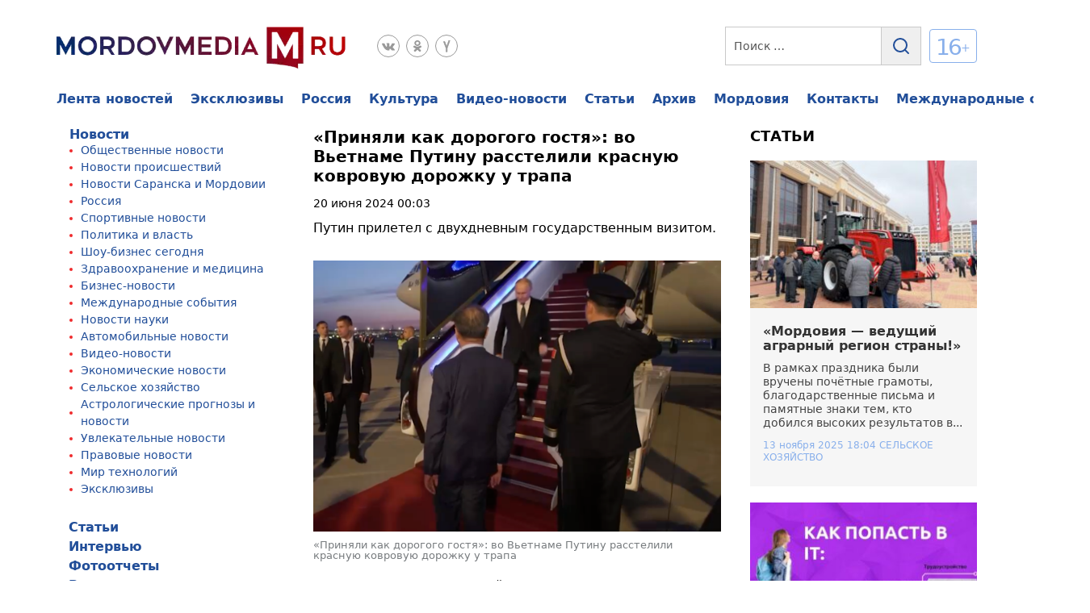

--- FILE ---
content_type: text/html; charset=UTF-8
request_url: https://www.mordovmedia.ru/world/prinyali-kak-dorogogo-gostya-vo-vetname-putinu-rasstelili-krasnuyu-kovrovuyu-dorozhku-u-trapa.html
body_size: 62124
content:
<!doctype html>
<html lang="ru-RU" prefix="og: https://ogp.me/ns#">
<head>
	<meta charset="UTF-8">
	<meta name="viewport" content="width=device-width, initial-scale=1">
	<link rel="profile" href="https://gmpg.org/xfn/11">
	<!---->
<!--					-->
<!-- Поисковая оптимизация от Rank Math Pro - https://rankmath.com/ -->
<title>«Приняли как дорогого гостя»: во Вьетнаме Путину расстелили красную ковровую дорожку у трапа</title>
<meta name="description" content="Путин прилетел с двухдневным государственным визитом."/>
<meta name="robots" content="follow, index, max-snippet:-1, max-video-preview:-1, max-image-preview:large"/>
<link rel="canonical" href="https://www.mordovmedia.ru/world/prinyali-kak-dorogogo-gostya-vo-vetname-putinu-rasstelili-krasnuyu-kovrovuyu-dorozhku-u-trapa.html" />
<meta property="og:locale" content="ru_RU" />
<meta property="og:type" content="article" />
<meta property="og:title" content="«Приняли как дорогого гостя»: во Вьетнаме Путину расстелили красную ковровую дорожку у трапа" />
<meta property="og:description" content="Путин прилетел с двухдневным государственным визитом." />
<meta property="og:url" content="https://www.mordovmedia.ru/world/prinyali-kak-dorogogo-gostya-vo-vetname-putinu-rasstelili-krasnuyu-kovrovuyu-dorozhku-u-trapa.html" />
<meta property="og:site_name" content="МордовМедиа - новости Мордовии, Росии и мира сегодня, самые свежие и последние новости онлайн" />
<meta property="article:tag" content="вьетнам" />
<meta property="article:tag" content="красная ковровая дорожка" />
<meta property="article:tag" content="путин" />
<meta property="article:tag" content="северная корея" />
<meta property="article:section" content="Международные события" />
<meta property="og:updated_time" content="2024-06-20T01:51:45+03:00" />
<meta property="og:image" content="https://www.mordovmedia.ru/wp-content/uploads/2024/05/putin-v-pekine-e1718837465328.png" />
<meta property="og:image:secure_url" content="https://www.mordovmedia.ru/wp-content/uploads/2024/05/putin-v-pekine-e1718837465328.png" />
<meta property="og:image:width" content="1206" />
<meta property="og:image:height" content="803" />
<meta property="og:image:alt" content="«Приняли как дорогого гостя»: во Вьетнаме Путину расстелили красную ковровую дорожку у трапа" />
<meta property="og:image:type" content="image/png" />
<meta property="article:published_time" content="2024-06-20T00:03:46+03:00" />
<meta property="article:modified_time" content="2024-06-20T01:51:45+03:00" />
<meta name="twitter:card" content="summary_large_image" />
<meta name="twitter:title" content="«Приняли как дорогого гостя»: во Вьетнаме Путину расстелили красную ковровую дорожку у трапа" />
<meta name="twitter:description" content="Путин прилетел с двухдневным государственным визитом." />
<meta name="twitter:image" content="https://www.mordovmedia.ru/wp-content/uploads/2024/05/putin-v-pekine-e1718837465328.png" />
<meta name="twitter:label1" content="Автор" />
<meta name="twitter:data1" content="Вячеслав Марченко" />
<meta name="twitter:label2" content="Время чтения" />
<meta name="twitter:data2" content="Меньше минуты" />
<script type="application/ld+json" class="rank-math-schema-pro">{"@context":"https://schema.org","@graph":[{"@type":"Organization","@id":"https://www.mordovmedia.ru/#organization","name":"\u041e\u041e\u041e \\\"\u041c\u0415\u0414\u0418\u0410-\u0412\u041e\u041b\u041d\u0410\\\"","url":"https://www.mordovmedia.ru","logo":{"@type":"ImageObject","@id":"https://www.mordovmedia.ru/#logo","url":"https://www.mordovmedia.ru/wp-content/uploads/2022/06/logo.webp","contentUrl":"https://www.mordovmedia.ru/wp-content/uploads/2022/06/logo.webp","caption":"\u041c\u043e\u0440\u0434\u043e\u0432\u041c\u0435\u0434\u0438\u0430 - \u043d\u043e\u0432\u043e\u0441\u0442\u0438 \u041c\u043e\u0440\u0434\u043e\u0432\u0438\u0438, \u0420\u043e\u0441\u0438\u0438 \u0438 \u043c\u0438\u0440\u0430 \u0441\u0435\u0433\u043e\u0434\u043d\u044f, \u0441\u0430\u043c\u044b\u0435 \u0441\u0432\u0435\u0436\u0438\u0435 \u0438 \u043f\u043e\u0441\u043b\u0435\u0434\u043d\u0438\u0435 \u043d\u043e\u0432\u043e\u0441\u0442\u0438 \u043e\u043d\u043b\u0430\u0439\u043d","inLanguage":"ru-RU","width":"360","height":"53"}},{"@type":"WebSite","@id":"https://www.mordovmedia.ru/#website","url":"https://www.mordovmedia.ru","name":"\u041c\u043e\u0440\u0434\u043e\u0432\u041c\u0435\u0434\u0438\u0430 - \u043d\u043e\u0432\u043e\u0441\u0442\u0438 \u041c\u043e\u0440\u0434\u043e\u0432\u0438\u0438, \u0420\u043e\u0441\u0438\u0438 \u0438 \u043c\u0438\u0440\u0430 \u0441\u0435\u0433\u043e\u0434\u043d\u044f, \u0441\u0430\u043c\u044b\u0435 \u0441\u0432\u0435\u0436\u0438\u0435 \u0438 \u043f\u043e\u0441\u043b\u0435\u0434\u043d\u0438\u0435 \u043d\u043e\u0432\u043e\u0441\u0442\u0438 \u043e\u043d\u043b\u0430\u0439\u043d","alternateName":"\u041c\u043e\u0440\u0434\u043e\u0432\u041c\u0435\u0434\u0438\u0430 - \u043d\u043e\u0432\u043e\u0441\u0442\u0438 \u041c\u043e\u0440\u0434\u043e\u0432\u0438\u0438, \u0420\u043e\u0441\u0438\u0438 \u0438 \u043c\u0438\u0440\u0430 \u0441\u0435\u0433\u043e\u0434\u043d\u044f","publisher":{"@id":"https://www.mordovmedia.ru/#organization"},"inLanguage":"ru-RU"},{"@type":"ImageObject","@id":"https://www.mordovmedia.ru/wp-content/uploads/2024/05/putin-v-pekine-e1718837465328.png","url":"https://www.mordovmedia.ru/wp-content/uploads/2024/05/putin-v-pekine-e1718837465328.png","width":"1206","height":"803","inLanguage":"ru-RU"},{"@type":"WebPage","@id":"https://www.mordovmedia.ru/world/prinyali-kak-dorogogo-gostya-vo-vetname-putinu-rasstelili-krasnuyu-kovrovuyu-dorozhku-u-trapa.html#webpage","url":"https://www.mordovmedia.ru/world/prinyali-kak-dorogogo-gostya-vo-vetname-putinu-rasstelili-krasnuyu-kovrovuyu-dorozhku-u-trapa.html","name":"\u00ab\u041f\u0440\u0438\u043d\u044f\u043b\u0438 \u043a\u0430\u043a \u0434\u043e\u0440\u043e\u0433\u043e\u0433\u043e \u0433\u043e\u0441\u0442\u044f\u00bb: \u0432\u043e \u0412\u044c\u0435\u0442\u043d\u0430\u043c\u0435 \u041f\u0443\u0442\u0438\u043d\u0443 \u0440\u0430\u0441\u0441\u0442\u0435\u043b\u0438\u043b\u0438 \u043a\u0440\u0430\u0441\u043d\u0443\u044e \u043a\u043e\u0432\u0440\u043e\u0432\u0443\u044e \u0434\u043e\u0440\u043e\u0436\u043a\u0443 \u0443 \u0442\u0440\u0430\u043f\u0430","datePublished":"2024-06-20T00:03:46+03:00","dateModified":"2024-06-20T01:51:45+03:00","isPartOf":{"@id":"https://www.mordovmedia.ru/#website"},"primaryImageOfPage":{"@id":"https://www.mordovmedia.ru/wp-content/uploads/2024/05/putin-v-pekine-e1718837465328.png"},"inLanguage":"ru-RU"},{"@type":"Person","@id":"https://www.mordovmedia.ru/world/prinyali-kak-dorogogo-gostya-vo-vetname-putinu-rasstelili-krasnuyu-kovrovuyu-dorozhku-u-trapa.html#author","name":"\u0412\u044f\u0447\u0435\u0441\u043b\u0430\u0432 \u041c\u0430\u0440\u0447\u0435\u043d\u043a\u043e","image":{"@type":"ImageObject","@id":"https://www.mordovmedia.ru/wp-content/plugins/clearfy-pro/assets/images/default-avatar.png","url":"https://www.mordovmedia.ru/wp-content/plugins/clearfy-pro/assets/images/default-avatar.png","caption":"\u0412\u044f\u0447\u0435\u0441\u043b\u0430\u0432 \u041c\u0430\u0440\u0447\u0435\u043d\u043a\u043e","inLanguage":"ru-RU"},"worksFor":{"@id":"https://www.mordovmedia.ru/#organization"}},{"@type":"NewsArticle","headline":"\u00ab\u041f\u0440\u0438\u043d\u044f\u043b\u0438 \u043a\u0430\u043a \u0434\u043e\u0440\u043e\u0433\u043e\u0433\u043e \u0433\u043e\u0441\u0442\u044f\u00bb: \u0432\u043e \u0412\u044c\u0435\u0442\u043d\u0430\u043c\u0435 \u041f\u0443\u0442\u0438\u043d\u0443 \u0440\u0430\u0441\u0441\u0442\u0435\u043b\u0438\u043b\u0438 \u043a\u0440\u0430\u0441\u043d\u0443\u044e \u043a\u043e\u0432\u0440\u043e\u0432\u0443\u044e \u0434\u043e\u0440\u043e\u0436\u043a\u0443 \u0443 \u0442\u0440\u0430\u043f\u0430","datePublished":"2024-06-20T00:03:46+03:00","dateModified":"2024-06-20T01:51:45+03:00","author":{"@id":"https://www.mordovmedia.ru/world/prinyali-kak-dorogogo-gostya-vo-vetname-putinu-rasstelili-krasnuyu-kovrovuyu-dorozhku-u-trapa.html#author","name":"\u0412\u044f\u0447\u0435\u0441\u043b\u0430\u0432 \u041c\u0430\u0440\u0447\u0435\u043d\u043a\u043e"},"publisher":{"@id":"https://www.mordovmedia.ru/#organization"},"description":"\u041f\u0443\u0442\u0438\u043d \u043f\u0440\u0438\u043b\u0435\u0442\u0435\u043b \u0441 \u0434\u0432\u0443\u0445\u0434\u043d\u0435\u0432\u043d\u044b\u043c \u0433\u043e\u0441\u0443\u0434\u0430\u0440\u0441\u0442\u0432\u0435\u043d\u043d\u044b\u043c \u0432\u0438\u0437\u0438\u0442\u043e\u043c.","copyrightYear":"2024","copyrightHolder":{"@id":"https://www.mordovmedia.ru/#organization"},"name":"\u00ab\u041f\u0440\u0438\u043d\u044f\u043b\u0438 \u043a\u0430\u043a \u0434\u043e\u0440\u043e\u0433\u043e\u0433\u043e \u0433\u043e\u0441\u0442\u044f\u00bb: \u0432\u043e \u0412\u044c\u0435\u0442\u043d\u0430\u043c\u0435 \u041f\u0443\u0442\u0438\u043d\u0443 \u0440\u0430\u0441\u0441\u0442\u0435\u043b\u0438\u043b\u0438 \u043a\u0440\u0430\u0441\u043d\u0443\u044e \u043a\u043e\u0432\u0440\u043e\u0432\u0443\u044e \u0434\u043e\u0440\u043e\u0436\u043a\u0443 \u0443 \u0442\u0440\u0430\u043f\u0430","@id":"https://www.mordovmedia.ru/world/prinyali-kak-dorogogo-gostya-vo-vetname-putinu-rasstelili-krasnuyu-kovrovuyu-dorozhku-u-trapa.html#richSnippet","isPartOf":{"@id":"https://www.mordovmedia.ru/world/prinyali-kak-dorogogo-gostya-vo-vetname-putinu-rasstelili-krasnuyu-kovrovuyu-dorozhku-u-trapa.html#webpage"},"image":{"@id":"https://www.mordovmedia.ru/wp-content/uploads/2024/05/putin-v-pekine-e1718837465328.png"},"inLanguage":"ru-RU","mainEntityOfPage":{"@id":"https://www.mordovmedia.ru/world/prinyali-kak-dorogogo-gostya-vo-vetname-putinu-rasstelili-krasnuyu-kovrovuyu-dorozhku-u-trapa.html#webpage"}}]}</script>
<!-- /Rank Math WordPress SEO плагин -->

<link rel="alternate" title="oEmbed (JSON)" type="application/json+oembed" href="https://www.mordovmedia.ru/wp-json/oembed/1.0/embed?url=https%3A%2F%2Fwww.mordovmedia.ru%2Frussia%2Fprinyali-kak-dorogogo-gostya-vo-vetname-putinu-rasstelili-krasnuyu-kovrovuyu-dorozhku-u-trapa.html" />
<link rel="alternate" title="oEmbed (XML)" type="text/xml+oembed" href="https://www.mordovmedia.ru/wp-json/oembed/1.0/embed?url=https%3A%2F%2Fwww.mordovmedia.ru%2Frussia%2Fprinyali-kak-dorogogo-gostya-vo-vetname-putinu-rasstelili-krasnuyu-kovrovuyu-dorozhku-u-trapa.html&#038;format=xml" />
<style id='wp-img-auto-sizes-contain-inline-css'>
img:is([sizes=auto i],[sizes^="auto," i]){contain-intrinsic-size:3000px 1500px}
/*# sourceURL=wp-img-auto-sizes-contain-inline-css */
</style>
<style id='classic-theme-styles-inline-css'>
/*! This file is auto-generated */
.wp-block-button__link{color:#fff;background-color:#32373c;border-radius:9999px;box-shadow:none;text-decoration:none;padding:calc(.667em + 2px) calc(1.333em + 2px);font-size:1.125em}.wp-block-file__button{background:#32373c;color:#fff;text-decoration:none}
/*# sourceURL=/wp-includes/css/classic-themes.min.css */
</style>
<style id='dominant-color-styles-inline-css'>
img[data-dominant-color]:not(.has-transparency) { background-color: var(--dominant-color); }
/*# sourceURL=dominant-color-styles-inline-css */
</style>
<link rel='stylesheet' id='gn-frontend-gnfollow-style-css' href='https://www.mordovmedia.ru/wp-content/plugins/gn-publisher/assets/css/gn-frontend-gnfollow.min.css' media='all' />
<link rel='stylesheet' id='mordovmedia-style-css' href='https://www.mordovmedia.ru/wp-content/themes/mordovmedia/style.css' media='all' />
<link rel='stylesheet' id='mordovmedia-swiper-css-css' href='https://www.mordovmedia.ru/wp-content/themes/mordovmedia/assets/css/swiper.min.css' media='all' />
<link rel='stylesheet' id='mordovmedia-style-css-css' href='https://www.mordovmedia.ru/wp-content/themes/mordovmedia/assets/css/style.css' media='all' />
<link rel='stylesheet' id='fancybox-css' href='https://www.mordovmedia.ru/wp-content/plugins/easy-fancybox/fancybox/1.5.4/jquery.fancybox.min.css' media='screen' />
<style id='fancybox-inline-css'>
#fancybox-outer{background:#ffffff}#fancybox-content{background:#ffffff;border-color:#ffffff;color:#000000;}#fancybox-title,#fancybox-title-float-main{color:#fff}
/*# sourceURL=fancybox-inline-css */
</style>
<link rel='stylesheet' id='heateor_sss_frontend_css-css' href='https://www.mordovmedia.ru/wp-content/plugins/sassy-social-share/public/css/sassy-social-share-public.css' media='all' />
<style id='heateor_sss_frontend_css-inline-css'>
.heateor_sss_button_instagram span.heateor_sss_svg,a.heateor_sss_instagram span.heateor_sss_svg{background:radial-gradient(circle at 30% 107%,#fdf497 0,#fdf497 5%,#fd5949 45%,#d6249f 60%,#285aeb 90%)}.heateor_sss_horizontal_sharing .heateor_sss_svg,.heateor_sss_standard_follow_icons_container .heateor_sss_svg{color:#fff;border-width:0px;border-style:solid;border-color:transparent}.heateor_sss_horizontal_sharing .heateorSssTCBackground{color:#666}.heateor_sss_horizontal_sharing span.heateor_sss_svg:hover,.heateor_sss_standard_follow_icons_container span.heateor_sss_svg:hover{border-color:transparent;}.heateor_sss_vertical_sharing span.heateor_sss_svg,.heateor_sss_floating_follow_icons_container span.heateor_sss_svg{color:#fff;border-width:0px;border-style:solid;border-color:transparent;}.heateor_sss_vertical_sharing .heateorSssTCBackground{color:#666;}.heateor_sss_vertical_sharing span.heateor_sss_svg:hover,.heateor_sss_floating_follow_icons_container span.heateor_sss_svg:hover{border-color:transparent;}@media screen and (max-width:783px) {.heateor_sss_vertical_sharing{display:none!important}}
/*# sourceURL=heateor_sss_frontend_css-inline-css */
</style>
<script src="https://www.mordovmedia.ru/wp-includes/js/jquery/jquery.min.js" id="jquery-core-js"></script>
<script src="https://www.mordovmedia.ru/wp-includes/js/jquery/jquery-migrate.min.js" id="jquery-migrate-js"></script>
<link rel="https://api.w.org/" href="https://www.mordovmedia.ru/wp-json/" /><link rel="alternate" title="JSON" type="application/json" href="https://www.mordovmedia.ru/wp-json/wp/v2/posts/3099197" />
<meta name="telderi" content="757732ed7b3c10d10a2b45a3f4ce5d72" />
<meta name="generator" content="dominant-color-images 1.2.0">
<meta name="generator" content="webp-uploads 2.6.0">
<link rel="pingback" href="https://www.mordovmedia.ru/xmlrpc.php"><link rel="icon" href="https://www.mordovmedia.ru/wp-content/uploads/2022/06/favicon-32x32-1.png" sizes="32x32" />
<link rel="icon" href="https://www.mordovmedia.ru/wp-content/uploads/2022/06/favicon-32x32-1.png" sizes="192x192" />
<link rel="apple-touch-icon" href="https://www.mordovmedia.ru/wp-content/uploads/2022/06/favicon-32x32-1.png" />
<meta name="msapplication-TileImage" content="https://www.mordovmedia.ru/wp-content/uploads/2022/06/favicon-32x32-1.png" />
<style>
.ai-viewports                 {--ai: 1;}
.ai-viewport-3                { display: none !important;}
.ai-viewport-2                { display: none !important;}
.ai-viewport-1                { display: inherit !important;}
.ai-viewport-0                { display: none !important;}
@media (min-width: 768px) and (max-width: 979px) {
.ai-viewport-1                { display: none !important;}
.ai-viewport-2                { display: inherit !important;}
}
@media (max-width: 767px) {
.ai-viewport-1                { display: none !important;}
.ai-viewport-3                { display: inherit !important;}
}
.ai-rotate {position: relative;}
.ai-rotate-hidden {visibility: hidden;}
.ai-rotate-hidden-2 {position: absolute; top: 0; left: 0; width: 100%; height: 100%;}
.ai-list-data, .ai-ip-data, .ai-filter-check, .ai-fallback, .ai-list-block, .ai-list-block-ip, .ai-list-block-filter {visibility: hidden; position: absolute; width: 50%; height: 1px; top: -1000px; z-index: -9999; margin: 0px!important;}
.ai-list-data, .ai-ip-data, .ai-filter-check, .ai-fallback {min-width: 1px;}
</style>
<script>window.yaContextCb=window.yaContextCb||[]</script>
<script src="https://yandex.ru/ads/system/context.js" async></script>
<script type="text/javascript" src="//s3.wi-fi.ru/mtt/banners/libs/1.11.4/all.js"></script>
	<link rel="icon" href="https://www.mordovmedia.ru/wp-content/uploads/2022/06/favicon-32x32-1.png" type="image/png">
<meta name="yandex-verification" content="6b043390d0ee4acd" />
    <meta name="yandex-verification" content="5ba59bcd3002e1a7" />
    <meta name="google-site-verification" content="BxiAHCtmCvPlzZCduK0MouflOhnc5wtZIM76-Z0r9fM" />
    <meta name="pmail-verification" content="de066adfcdb5b195f1c59b7dea300a2b">
    <meta name="zen-verification" content="FfD3n7hESzuc3TfI5Fzq2bomyk9zF0x06RixBwDfsrNjMaqMwg06JIUIL1XZUjXZ" />
  <!-- Google tag (gtag.js) -->
<script async src="https://www.googletagmanager.com/gtag/js?id=G-C7DL9PSXW0"></script>
<script>
  window.dataLayer = window.dataLayer || [];
  function gtag(){dataLayer.push(arguments);}
  gtag('js', new Date());

  gtag('config', 'G-C7DL9PSXW0');
</script>
<!-- Google tag (gtag.js) -->

<meta property="og:title" content="«Приняли как дорогого гостя»: во Вьетнаме Путину расстелили красную ковровую дорожку у трапа" />
<meta property="yandex_recommendations_title" content="«Приняли как дорогого гостя»: во Вьетнаме Путину расстелили красную ковровую дорожку у трапа"/>

<style id='global-styles-inline-css'>
:root{--wp--preset--aspect-ratio--square: 1;--wp--preset--aspect-ratio--4-3: 4/3;--wp--preset--aspect-ratio--3-4: 3/4;--wp--preset--aspect-ratio--3-2: 3/2;--wp--preset--aspect-ratio--2-3: 2/3;--wp--preset--aspect-ratio--16-9: 16/9;--wp--preset--aspect-ratio--9-16: 9/16;--wp--preset--color--black: #000000;--wp--preset--color--cyan-bluish-gray: #abb8c3;--wp--preset--color--white: #ffffff;--wp--preset--color--pale-pink: #f78da7;--wp--preset--color--vivid-red: #cf2e2e;--wp--preset--color--luminous-vivid-orange: #ff6900;--wp--preset--color--luminous-vivid-amber: #fcb900;--wp--preset--color--light-green-cyan: #7bdcb5;--wp--preset--color--vivid-green-cyan: #00d084;--wp--preset--color--pale-cyan-blue: #8ed1fc;--wp--preset--color--vivid-cyan-blue: #0693e3;--wp--preset--color--vivid-purple: #9b51e0;--wp--preset--gradient--vivid-cyan-blue-to-vivid-purple: linear-gradient(135deg,rgb(6,147,227) 0%,rgb(155,81,224) 100%);--wp--preset--gradient--light-green-cyan-to-vivid-green-cyan: linear-gradient(135deg,rgb(122,220,180) 0%,rgb(0,208,130) 100%);--wp--preset--gradient--luminous-vivid-amber-to-luminous-vivid-orange: linear-gradient(135deg,rgb(252,185,0) 0%,rgb(255,105,0) 100%);--wp--preset--gradient--luminous-vivid-orange-to-vivid-red: linear-gradient(135deg,rgb(255,105,0) 0%,rgb(207,46,46) 100%);--wp--preset--gradient--very-light-gray-to-cyan-bluish-gray: linear-gradient(135deg,rgb(238,238,238) 0%,rgb(169,184,195) 100%);--wp--preset--gradient--cool-to-warm-spectrum: linear-gradient(135deg,rgb(74,234,220) 0%,rgb(151,120,209) 20%,rgb(207,42,186) 40%,rgb(238,44,130) 60%,rgb(251,105,98) 80%,rgb(254,248,76) 100%);--wp--preset--gradient--blush-light-purple: linear-gradient(135deg,rgb(255,206,236) 0%,rgb(152,150,240) 100%);--wp--preset--gradient--blush-bordeaux: linear-gradient(135deg,rgb(254,205,165) 0%,rgb(254,45,45) 50%,rgb(107,0,62) 100%);--wp--preset--gradient--luminous-dusk: linear-gradient(135deg,rgb(255,203,112) 0%,rgb(199,81,192) 50%,rgb(65,88,208) 100%);--wp--preset--gradient--pale-ocean: linear-gradient(135deg,rgb(255,245,203) 0%,rgb(182,227,212) 50%,rgb(51,167,181) 100%);--wp--preset--gradient--electric-grass: linear-gradient(135deg,rgb(202,248,128) 0%,rgb(113,206,126) 100%);--wp--preset--gradient--midnight: linear-gradient(135deg,rgb(2,3,129) 0%,rgb(40,116,252) 100%);--wp--preset--font-size--small: 13px;--wp--preset--font-size--medium: 20px;--wp--preset--font-size--large: 36px;--wp--preset--font-size--x-large: 42px;--wp--preset--spacing--20: 0.44rem;--wp--preset--spacing--30: 0.67rem;--wp--preset--spacing--40: 1rem;--wp--preset--spacing--50: 1.5rem;--wp--preset--spacing--60: 2.25rem;--wp--preset--spacing--70: 3.38rem;--wp--preset--spacing--80: 5.06rem;--wp--preset--shadow--natural: 6px 6px 9px rgba(0, 0, 0, 0.2);--wp--preset--shadow--deep: 12px 12px 50px rgba(0, 0, 0, 0.4);--wp--preset--shadow--sharp: 6px 6px 0px rgba(0, 0, 0, 0.2);--wp--preset--shadow--outlined: 6px 6px 0px -3px rgb(255, 255, 255), 6px 6px rgb(0, 0, 0);--wp--preset--shadow--crisp: 6px 6px 0px rgb(0, 0, 0);}:where(.is-layout-flex){gap: 0.5em;}:where(.is-layout-grid){gap: 0.5em;}body .is-layout-flex{display: flex;}.is-layout-flex{flex-wrap: wrap;align-items: center;}.is-layout-flex > :is(*, div){margin: 0;}body .is-layout-grid{display: grid;}.is-layout-grid > :is(*, div){margin: 0;}:where(.wp-block-columns.is-layout-flex){gap: 2em;}:where(.wp-block-columns.is-layout-grid){gap: 2em;}:where(.wp-block-post-template.is-layout-flex){gap: 1.25em;}:where(.wp-block-post-template.is-layout-grid){gap: 1.25em;}.has-black-color{color: var(--wp--preset--color--black) !important;}.has-cyan-bluish-gray-color{color: var(--wp--preset--color--cyan-bluish-gray) !important;}.has-white-color{color: var(--wp--preset--color--white) !important;}.has-pale-pink-color{color: var(--wp--preset--color--pale-pink) !important;}.has-vivid-red-color{color: var(--wp--preset--color--vivid-red) !important;}.has-luminous-vivid-orange-color{color: var(--wp--preset--color--luminous-vivid-orange) !important;}.has-luminous-vivid-amber-color{color: var(--wp--preset--color--luminous-vivid-amber) !important;}.has-light-green-cyan-color{color: var(--wp--preset--color--light-green-cyan) !important;}.has-vivid-green-cyan-color{color: var(--wp--preset--color--vivid-green-cyan) !important;}.has-pale-cyan-blue-color{color: var(--wp--preset--color--pale-cyan-blue) !important;}.has-vivid-cyan-blue-color{color: var(--wp--preset--color--vivid-cyan-blue) !important;}.has-vivid-purple-color{color: var(--wp--preset--color--vivid-purple) !important;}.has-black-background-color{background-color: var(--wp--preset--color--black) !important;}.has-cyan-bluish-gray-background-color{background-color: var(--wp--preset--color--cyan-bluish-gray) !important;}.has-white-background-color{background-color: var(--wp--preset--color--white) !important;}.has-pale-pink-background-color{background-color: var(--wp--preset--color--pale-pink) !important;}.has-vivid-red-background-color{background-color: var(--wp--preset--color--vivid-red) !important;}.has-luminous-vivid-orange-background-color{background-color: var(--wp--preset--color--luminous-vivid-orange) !important;}.has-luminous-vivid-amber-background-color{background-color: var(--wp--preset--color--luminous-vivid-amber) !important;}.has-light-green-cyan-background-color{background-color: var(--wp--preset--color--light-green-cyan) !important;}.has-vivid-green-cyan-background-color{background-color: var(--wp--preset--color--vivid-green-cyan) !important;}.has-pale-cyan-blue-background-color{background-color: var(--wp--preset--color--pale-cyan-blue) !important;}.has-vivid-cyan-blue-background-color{background-color: var(--wp--preset--color--vivid-cyan-blue) !important;}.has-vivid-purple-background-color{background-color: var(--wp--preset--color--vivid-purple) !important;}.has-black-border-color{border-color: var(--wp--preset--color--black) !important;}.has-cyan-bluish-gray-border-color{border-color: var(--wp--preset--color--cyan-bluish-gray) !important;}.has-white-border-color{border-color: var(--wp--preset--color--white) !important;}.has-pale-pink-border-color{border-color: var(--wp--preset--color--pale-pink) !important;}.has-vivid-red-border-color{border-color: var(--wp--preset--color--vivid-red) !important;}.has-luminous-vivid-orange-border-color{border-color: var(--wp--preset--color--luminous-vivid-orange) !important;}.has-luminous-vivid-amber-border-color{border-color: var(--wp--preset--color--luminous-vivid-amber) !important;}.has-light-green-cyan-border-color{border-color: var(--wp--preset--color--light-green-cyan) !important;}.has-vivid-green-cyan-border-color{border-color: var(--wp--preset--color--vivid-green-cyan) !important;}.has-pale-cyan-blue-border-color{border-color: var(--wp--preset--color--pale-cyan-blue) !important;}.has-vivid-cyan-blue-border-color{border-color: var(--wp--preset--color--vivid-cyan-blue) !important;}.has-vivid-purple-border-color{border-color: var(--wp--preset--color--vivid-purple) !important;}.has-vivid-cyan-blue-to-vivid-purple-gradient-background{background: var(--wp--preset--gradient--vivid-cyan-blue-to-vivid-purple) !important;}.has-light-green-cyan-to-vivid-green-cyan-gradient-background{background: var(--wp--preset--gradient--light-green-cyan-to-vivid-green-cyan) !important;}.has-luminous-vivid-amber-to-luminous-vivid-orange-gradient-background{background: var(--wp--preset--gradient--luminous-vivid-amber-to-luminous-vivid-orange) !important;}.has-luminous-vivid-orange-to-vivid-red-gradient-background{background: var(--wp--preset--gradient--luminous-vivid-orange-to-vivid-red) !important;}.has-very-light-gray-to-cyan-bluish-gray-gradient-background{background: var(--wp--preset--gradient--very-light-gray-to-cyan-bluish-gray) !important;}.has-cool-to-warm-spectrum-gradient-background{background: var(--wp--preset--gradient--cool-to-warm-spectrum) !important;}.has-blush-light-purple-gradient-background{background: var(--wp--preset--gradient--blush-light-purple) !important;}.has-blush-bordeaux-gradient-background{background: var(--wp--preset--gradient--blush-bordeaux) !important;}.has-luminous-dusk-gradient-background{background: var(--wp--preset--gradient--luminous-dusk) !important;}.has-pale-ocean-gradient-background{background: var(--wp--preset--gradient--pale-ocean) !important;}.has-electric-grass-gradient-background{background: var(--wp--preset--gradient--electric-grass) !important;}.has-midnight-gradient-background{background: var(--wp--preset--gradient--midnight) !important;}.has-small-font-size{font-size: var(--wp--preset--font-size--small) !important;}.has-medium-font-size{font-size: var(--wp--preset--font-size--medium) !important;}.has-large-font-size{font-size: var(--wp--preset--font-size--large) !important;}.has-x-large-font-size{font-size: var(--wp--preset--font-size--x-large) !important;}
/*# sourceURL=global-styles-inline-css */
</style>
</head>
<body class="wp-singular post-template-default single single-post postid-3099197 single-format-standard wp-custom-logo wp-theme-mordovmedia no-sidebar">

<header class="header">
   <div class="container">
      <div class="header__top top-header">
         <div class="top-header__block">
            <div class="top-header__icon">
               <span></span>
               <span></span>
               <span></span>
            </div>
            <div class="top-header__logo">
								<a href="https://www.mordovmedia.ru/" class="custom-logo-link" rel="home"><img width="360" height="53" src="https://www.mordovmedia.ru/wp-content/uploads/2022/06/logo.webp" class="custom-logo" alt="МордовМедиа &#8212; Новости, которые меняют мир: читайте первыми" decoding="async" srcset="https://www.mordovmedia.ru/wp-content/uploads/2022/06/logo.webp 360w, https://www.mordovmedia.ru/wp-content/uploads/2022/06/logo-300x44.webp 300w" sizes="(max-width: 360px) 100vw, 360px" /></a>            </div>
            <div class="top-header__column">
								
<ul class="top-header__social">
				<li><a href="https://vk.com/mordovmediaru"  target="_blank"><svg width="28" height="28" viewBox="0 0 28 28" fill="none" xmlns="http://www.w3.org/2000/svg"> <circle cx="14" cy="14" r="13.5" stroke="#999999"/> <g> <path d="M13.8288 19.5261H14.7849C14.7849 19.5261 15.0739 19.4941 15.2209 19.335C15.3569 19.189 15.3519 18.915 15.3519 18.915C15.3519 18.915 15.3329 17.6319 15.929 17.4429C16.516 17.2569 17.2701 18.683 18.0691 19.232C18.6732 19.6471 19.1322 19.5561 19.1322 19.5561L21.2694 19.5261C21.2694 19.5261 22.3874 19.4571 21.8574 18.578C21.8144 18.506 21.5484 17.9279 20.2683 16.7399C18.9282 15.4958 19.1082 15.6978 20.7223 13.5466C21.7054 12.2365 22.0984 11.4365 21.9754 11.0944C21.8584 10.7684 21.1353 10.8544 21.1353 10.8544L18.7312 10.8684C18.7312 10.8684 18.5532 10.8444 18.4201 10.9234C18.2911 11.0014 18.2081 11.1814 18.2081 11.1814C18.2081 11.1814 17.8271 12.1955 17.3191 13.0576C16.248 14.8767 15.819 14.9727 15.6439 14.8597C15.2369 14.5967 15.3389 13.8016 15.3389 13.2376C15.3389 11.4745 15.6059 10.7394 14.8179 10.5494C14.5559 10.4864 14.3638 10.4444 13.6948 10.4374C12.8367 10.4284 12.1097 10.4404 11.6986 10.6414C11.4246 10.7754 11.2136 11.0744 11.3426 11.0914C11.5016 11.1124 11.8617 11.1884 12.0527 11.4485C12.2997 11.7835 12.2907 12.5375 12.2907 12.5375C12.2907 12.5375 12.4327 14.6127 11.9597 14.8707C11.6346 15.0477 11.1896 14.6867 10.2345 13.0356C9.7455 12.1905 9.37547 11.2554 9.37547 11.2554C9.37547 11.2554 9.30447 11.0814 9.17746 10.9884C9.02345 10.8754 8.80743 10.8394 8.80743 10.8394L6.52126 10.8534C6.52126 10.8534 6.17824 10.8634 6.05223 11.0124C5.94022 11.1454 6.04323 11.4195 6.04323 11.4195C6.04323 11.4195 7.83336 15.6068 9.85951 17.7179C11.7186 19.6531 13.8288 19.5261 13.8288 19.5261Z" fill="#999999"/> </g> <defs> <clipPath > <rect width="16" height="16" fill="white" transform="translate(6 7)"/> </clipPath> </defs> </svg></a></li>
				<li><a href="https://ok.ru/mordovmedia"  target="_blank"><svg width="28" height="28" viewBox="0 0 28 28" fill="none" xmlns="http://www.w3.org/2000/svg">
<circle cx="14" cy="14" r="13.5" stroke="#999999"/>
<g>
<path d="M14.0005 13.9972C14.7421 13.9972 15.4671 13.792 16.0837 13.4076C16.7003 13.0231 17.1809 12.4767 17.4647 11.8374C17.7485 11.1982 17.8227 10.4947 17.678 9.81605C17.5334 9.13739 17.1762 8.514 16.6519 8.02471C16.1275 7.53543 15.4594 7.20222 14.732 7.06723C14.0047 6.93223 13.2508 7.00152 12.5656 7.26632C11.8805 7.53112 11.2949 7.97954 10.8829 8.55488C10.4709 9.13022 10.251 9.80663 10.251 10.4986C10.251 11.4265 10.646 12.3164 11.3492 12.9725C12.0524 13.6286 13.0061 13.9972 14.0005 13.9972ZM14.0005 8.7493C14.3713 8.7493 14.7338 8.85189 15.0421 9.0441C15.3504 9.23632 15.5907 9.50952 15.7326 9.82916C15.8745 10.1488 15.9116 10.5005 15.8393 10.8399C15.7669 11.1792 15.5884 11.4909 15.3262 11.7355C15.064 11.9802 14.7299 12.1468 14.3663 12.2143C14.0026 12.2818 13.6257 12.2471 13.2831 12.1147C12.9405 11.9823 12.6477 11.7581 12.4417 11.4704C12.2357 11.1828 12.1258 10.8446 12.1258 10.4986C12.1258 10.0346 12.3233 9.58971 12.6749 9.26165C13.0264 8.9336 13.5033 8.7493 14.0005 8.7493V8.7493Z" fill="#999999"/>
<path d="M18.2495 16.0496C18.4796 15.9086 18.6685 15.7166 18.7994 15.4906C18.9303 15.2647 18.999 15.012 18.9994 14.7551C19.0046 14.6007 18.9758 14.4469 18.9149 14.3032C18.8539 14.1595 18.762 14.029 18.6449 13.9197C18.5278 13.8104 18.3879 13.7247 18.2339 13.6678C18.0799 13.6109 17.9151 13.5841 17.7496 13.5889C17.4763 13.5893 17.2107 13.6733 16.9934 13.828C16.1228 14.4351 15.065 14.7632 13.9781 14.7632C12.8912 14.7632 11.8335 14.4351 10.9629 13.828C10.7539 13.6919 10.5053 13.6187 10.2504 13.6181C10.0849 13.6132 9.92006 13.6401 9.76606 13.697C9.61207 13.7539 9.4722 13.8396 9.35509 13.9489C9.23798 14.0581 9.1461 14.1886 9.08513 14.3323C9.02416 14.476 8.99539 14.6298 9.0006 14.7843C9.00096 15.0411 9.06967 15.2938 9.20056 15.5198C9.33145 15.7457 9.52042 15.9378 9.75051 16.0788C10.3575 16.4408 11.0159 16.7215 11.7065 16.9126L12.1065 17.0176L10.0567 18.8951C9.93277 19.0095 9.83437 19.1458 9.76722 19.2959C9.70006 19.446 9.66549 19.6071 9.66549 19.7698C9.66549 19.9325 9.70006 20.0935 9.76722 20.2437C9.83437 20.3938 9.93277 20.53 10.0567 20.6444C10.3076 20.8724 10.6439 20.9999 10.9941 20.9999C11.3443 20.9999 11.6806 20.8724 11.9315 20.6444L14 18.6211L16.081 20.6328C16.3296 20.8647 16.6668 20.9951 17.0184 20.9951C17.37 20.9951 17.7072 20.8647 17.9558 20.6328C18.2044 20.4008 18.3441 20.0862 18.3441 19.7581C18.3441 19.4301 18.2044 19.1154 17.9558 18.8835L15.8748 17.0234L16.281 16.9184C16.978 16.7175 17.6409 16.425 18.2495 16.0496V16.0496Z" fill="#999999"/>
</g>
</svg></a></li>
				<li><a href="https://dzen.ru/mordovmedia.ru?favid=12240"  target="_blank"><svg width="28" height="28" viewBox="0 0 28 28" fill="none" xmlns="http://www.w3.org/2000/svg">
<circle cx="14" cy="14" r="13.5" stroke="#999999"/>
<g>
<path d="M13.429 21.1602V16.6842L10.3125 8.66016H11.8792L14.1757 14.7694L16.8177 7.3125H18.2581L14.8693 16.7376V21.1601H13.429V21.1602Z" fill="#999999"/>
<path d="M14.8693 21.4727H13.429C13.2564 21.4727 13.1165 21.3328 13.1165 21.1602V16.7428L10.0212 8.77334C9.98385 8.67719 9.99638 8.56881 10.0546 8.48369C10.1129 8.39856 10.2094 8.34769 10.3125 8.34769H11.8791C12.0093 8.34769 12.1259 8.42838 12.1716 8.55022L14.167 13.8582L16.5232 7.20816C16.5674 7.08337 16.6854 7 16.8177 7H18.258C18.3598 7 18.4552 7.04953 18.5137 7.13275C18.5722 7.216 18.5865 7.3225 18.5521 7.41822L15.1818 16.7921V21.1602C15.1818 21.3328 15.0419 21.4727 14.8693 21.4727ZM13.7415 20.8477H14.5568V16.7376C14.5568 16.7016 14.563 16.6658 14.5752 16.6319L17.8136 7.62506H17.0386L14.4703 14.8738C14.4265 14.9975 14.31 15.0807 14.1787 15.0819C14.0485 15.0823 13.9294 15.0023 13.8832 14.8794L11.6628 8.97272H10.7691L13.7203 16.5711C13.7343 16.6072 13.7415 16.6455 13.7415 16.6842V20.8477Z" fill="#999999"/>
</g>
</svg></a></li>
	</ul>			            </div>
						<form role="search" method="get" class="top-header__form search-form" action="https://www.mordovmedia.ru/">
	<input type="search" class="input search-field" placeholder="Поиск …" value="" name="s" title="Поиск:" /> 
	<svg class="top-header__button" width="24" height="24" viewBox="0 0 24 24" fill="none" xmlns="http://www.w3.org/2000/svg">
		<path d="M11 19C15.4183 19 19 15.4183 19 11C19 6.58172 15.4183 3 11 3C6.58172 3 3 6.58172 3 11C3 15.4183 6.58172 19 11 19Z" stroke="#214E99" stroke-width="2" stroke-linecap="round" stroke-linejoin="round"/>
		<path d="M21.0004 20.9999L16.6504 16.6499" stroke="#214E99" stroke-width="2" stroke-linecap="round" stroke-linejoin="round"/>
	</svg>
</form>         </div>
				 <div class="top-header__block">
    <div class="header__search search-header1" style="margin-right: 10px;">
        <form role="search" method="get" class="search-header__form search-form" action="https://www.mordovmedia.ru/" class="search-header__form">
            <input type="search" class="search-header__input search-field" placeholder="Поиск …" value="" name="s" title="Поиск:" />
            <!-- <div class="search-header__select custom-select">
                    <select>
                        <option value="0">Везде</option>
                        <option value="1">Товары и услуги</option>
                        <option value="2">Предприятия</option>
                        <option value="3">Новости</option>
                        <option value="4">Видео</option>
                        <option value="5">Статьи</option>
                    </select>
                </div> -->
                <button type="submit" class="search-header__button search-submit" style="padding-left: 12px; padding-right: 12px;">
                    <svg width="24" height="24" viewBox="0 0 24 24" fill="none" xmlns="http://www.w3.org/2000/svg">
                        <path d="M11 19C15.4183 19 19 15.4183 19 11C19 6.58172 15.4183 3 11 3C6.58172 3 3 6.58172 3 11C3 15.4183 6.58172 19 11 19Z" stroke="#214E99" stroke-width="2" stroke-linecap="round" stroke-linejoin="round"/>
                        <path d="M21.0004 20.9999L16.6504 16.6499" stroke="#214E99" stroke-width="2" stroke-linecap="round" stroke-linejoin="round"/>
                    </svg>
                </button>
        </form>
    </div>
    	<div class="top-header__age-limit">
			<div>
				16<span>+</span>
			</div>
	</div>
</div>      </div>
			<nav class="header__menu">
		<ul id="primary-menu" class="header__links"><li id="menu-item-3082345" class="menu-item menu-item-type-custom menu-item-object-custom menu-item-3082345 header__link nav__link"><a href="/news/" class="header__links_a">Лента новостей</a></li>
<li id="menu-item-3150231" class="menu-item menu-item-type-taxonomy menu-item-object-category menu-item-3150231 header__link nav__link"><a href="https://www.mordovmedia.ru/exclusive" class="header__links_a">Эксклюзивы</a></li>
<li id="menu-item-3088272" class="menu-item menu-item-type-custom menu-item-object-custom menu-item-3088272 header__link nav__link"><a href="/news/russia" class="header__links_a">Россия</a></li>
<li id="menu-item-3088271" class="menu-item menu-item-type-custom menu-item-object-custom menu-item-3088271 header__link nav__link"><a href="/news/culture" class="header__links_a">Культура</a></li>
<li id="menu-item-3088273" class="menu-item menu-item-type-custom menu-item-object-custom menu-item-3088273 header__link nav__link"><a href="/news/video" class="header__links_a">Видео-новости</a></li>
<li id="menu-item-3082343" class="menu-item menu-item-type-custom menu-item-object-custom menu-item-3082343 header__link nav__link"><a href="/articles/" class="header__links_a">Статьи</a></li>
<li id="menu-item-3082344" class="menu-item menu-item-type-custom menu-item-object-custom menu-item-3082344 header__link nav__link"><a href="/news/archive/" class="header__links_a">Архив</a></li>
<li id="menu-item-3082346" class="menu-item menu-item-type-custom menu-item-object-custom menu-item-has-children menu-item-3082346 header__link nav__link"><a href="/news/society/" class="header__links_a">Мордовия</a>
<ul class="sub-menu">
	<li id="menu-item-3088314" class="menu-item menu-item-type-custom menu-item-object-custom menu-item-3088314 header__link nav__link"><a href="/news/saransk" class="header__links_a">Саранск</a></li>
	<li id="menu-item-3088315" class="menu-item menu-item-type-custom menu-item-object-custom menu-item-3088315 header__link nav__link"><a href="/news/crime" class="header__links_a">Проишествия</a></li>
	<li id="menu-item-3088316" class="menu-item menu-item-type-custom menu-item-object-custom menu-item-3088316 header__link nav__link"><a href="/news/social" class="header__links_a">Общество</a></li>
</ul>
</li>
<li id="menu-item-3088274" class="menu-item menu-item-type-custom menu-item-object-custom menu-item-3088274 header__link nav__link"><a href="/contacts" class="header__links_a">Контакты</a></li>
<li id="menu-item-3112449" class="menu-item menu-item-type-taxonomy menu-item-object-category current-post-ancestor current-menu-parent current-post-parent menu-item-3112449 header__link nav__link"><a href="https://www.mordovmedia.ru/world" class="header__links_a">Международные события</a></li>
</ul>		<ul class="header__links">
				<li class="header__link header__link-adapt">
						<a class="header__link-adapt__menu" href="#!" title="Меню">Еще</a>
						<ul class="header__links-adapt">
							<li class="header__link">
									<a href="#!" title="Новости">Новости</a>
							</li>
							<li class="header__link">
									<a href="/company_catalogue/" title="Предприятия">Предприятия</a>
							</li>
							<li class="header__link">
									<a href="/tovars/" title="Товары">Товары</a>
							</li>
							<li class="header__link">
									<a href="#!" title="Афиша">Афиша</a>
							</li>
							<li class="header__link">
									<a href="#!" title="Видео">Видео</a>
							</li>
							<li class="header__link">
									<a href="#!" title="Работа">Работа</a>
							</li>
							<li class="header__link">
									<a href="#!" title="Объявления">Объявления</a>
							</li>
							<li class="header__link">
									<a href="#!" title="Транспорт">Транспорт</a>
							</li>
							<li class="header__link">
									<a href="#!" title="Предприятия">Скидки</a>
							</li>
							<li class="header__link">
									<a href="#!" title="Предприятия">Аэропорт</a>
							</li>
							<li class="header__link">
									<a href="#!" title="Предприятия">Мордовия</a>
							</li>
							<li class="header__link">
									<a href="#!" title="Предприятия">Контакты</a>
							</li>
						</ul>
				</li>
			</ul>
	</nav>      <div style="height: 10px;">&nbsp;</div>   </div>
</header>
	

<main class="main">
<div class="container news-container">
	<div class="main__content">
		
		<aside class="main__aside aside-main-left">
			<div class="aside-main-left__block">
				
<nav class="aside-main-left__news">
	<h2 class="aside-main-left__title">Новости</h2>
	<ul class="aside-main-left__filter filter-aside">
						<li class="filter-aside__item"><a href="/news/society">Общественные новости</a></li>
						<li class="filter-aside__item"><a href="/news/crime">Новости происшествий</a></li>
						<li class="filter-aside__item"><a href="/news/mordovia">Новости Саранска и Мордовии</a></li>
						<li class="filter-aside__item"><a href="/news/russia">Россия</a></li>
						<li class="filter-aside__item"><a href="/news/sports">Спортивные новости</a></li>
						<li class="filter-aside__item"><a href="/news/politics">Политика и власть</a></li>
						<li class="filter-aside__item"><a href="/news/culture">Шоу-бизнес сегодня</a></li>
						<li class="filter-aside__item"><a href="/news/medicine">Здравоохранение и медицина</a></li>
						<li class="filter-aside__item"><a href="/news/business">Бизнес-новости</a></li>
						<li class="filter-aside__item"><a href="/news/world">Международные события</a></li>
						<li class="filter-aside__item"><a href="/news/science">Новости науки</a></li>
						<li class="filter-aside__item"><a href="/news/transport">Автомобильные новости</a></li>
						<li class="filter-aside__item"><a href="/news/video">Видео-новости</a></li>
						<li class="filter-aside__item"><a href="/news/economics">Экономические новости</a></li>
						<li class="filter-aside__item"><a href="/news/agriculture">Сельское хозяйство</a></li>
						<li class="filter-aside__item"><a href="/news/astrologiya">Астрологические прогнозы и новости</a></li>
						<li class="filter-aside__item"><a href="/news/interesnoe">Увлекательные новости</a></li>
						<li class="filter-aside__item"><a href="/news/zakon-i-pravo">Правовые новости</a></li>
						<li class="filter-aside__item"><a href="/news/tuhnologii">Мир технологий</a></li>
						<li class="filter-aside__item"><a href="/news/exclusive">Эксклюзивы</a></li>
			</ul>
</nav>
             
			</div>

			<section id="nav_menu-2" class="widget widget_nav_menu"><div class="menu-tegi-i-ssylki-container"><ul id="menu-tegi-i-ssylki" class="menu"><li id="menu-item-202" class="menu-item menu-item-type-custom menu-item-object-custom menu-item-202 nav__link"><a href="/articles/">Статьи</a></li>
<li id="menu-item-203" class="menu-item menu-item-type-custom menu-item-object-custom menu-item-203 nav__link"><a href="/tag/intervyu/">Интервью</a></li>
<li id="menu-item-204" class="menu-item menu-item-type-custom menu-item-object-custom menu-item-204 nav__link"><a href="/tag/fotootchety/">Фотоотчеты</a></li>
<li id="menu-item-205" class="menu-item menu-item-type-custom menu-item-object-custom menu-item-205 nav__link"><a href="/news/video/">Видео новости</a></li>
<li id="menu-item-206" class="menu-item menu-item-type-custom menu-item-object-custom menu-item-206 nav__link"><a href="/archiv-novostej/">Архив новостей</a></li>
</ul></div></section><section id="interview_posts-3" class="widget widget_interview_posts"><h2 class="widget-title">ИНТЕРВЬЮ</h2>			<section class="aside-main-left__interview interview-aside">
						   
				<article class="aside-main-left__article">
						<a href="https://www.mordovmedia.ru/news/society/item/108842" title="Светлана Башкова: «Сохраняйте спокойствие и не поддавайтесь панике»">
							<picture class="main__article-img">
									<img width="285" height="185" src="https://www.mordovmedia.ru/wp-content/uploads/2022/04/old_108842-285x185.jpg" class="attachment-photonews-thumbnail size-photonews-thumbnail wp-post-image" alt="old 108842 Светлана Башкова: «Сохраняйте спокойствие и не поддавайтесь панике»" decoding="async" fetchpriority="high" title="Светлана Башкова: «Сохраняйте спокойствие и не поддавайтесь панике» 1 Светлана Башкова: «Сохраняйте спокойствие и не поддавайтесь панике»">							</picture>
						</a>
						<div class="news__content">
								<h2 class="news__title"><a href="https://www.mordovmedia.ru/news/society/item/108842" rel="bookmark">Светлана Башкова: «Сохраняйте спокойствие и не поддавайтесь панике»</a></h2>								<div class="news__info">
									<span>5 апреля 2022 11:15</span>
									<span>&nbsp;&nbsp;</span>               
								</div>
						</div>
					</article>
											  					<article class="first-block__article interview-aside__news">
						<a href="https://www.mordovmedia.ru/news/economics/item/103743" title="Сбербанк – 180 лет наполняем жизнь новыми возможностями">
							<picture class="main__article-img">
																		<img src="/wp-content/uploads/blank-imgs/blank-600x300.jpg" alt="Placeholder Image" title="Сбербанк – 180 лет наполняем жизнь новыми возможностями 2 Сбербанк – 180 лет наполняем жизнь новыми возможностями">							</picture>
						</a>
						<div class="interview-aside__content">
								<h2 class="interview-aside__title"><a href="https://www.mordovmedia.ru/news/economics/item/103743" rel="bookmark">Сбербанк – 180 лет наполняем жизнь новыми возможностями</a></h2>								<div class="interview-aside__info">
									<span>10 ноября 2021 12:43</span>
								</div>
								<div class="interview-aside__info"></div>                
						</div>
					</article>
											  					<article class="first-block__article interview-aside__news">
						<a href="https://www.mordovmedia.ru/news/society/item/101792" title="«Добро пожаловать», или Топ-4 банковских предложений для предпринимателей">
							<picture class="main__article-img">
																		<img src="/wp-content/uploads/blank-imgs/blank-600x300.jpg" alt="Placeholder Image" title="«Добро пожаловать», или Топ-4 банковских предложений для предпринимателей 3 «Добро пожаловать», или Топ-4 банковских предложений для предпринимателей">							</picture>
						</a>
						<div class="interview-aside__content">
								<h2 class="interview-aside__title"><a href="https://www.mordovmedia.ru/news/society/item/101792" rel="bookmark">«Добро пожаловать», или Топ-4 банковских предложений для предпринимателей</a></h2>								<div class="interview-aside__info">
									<span>22 сентября 2021 11:53</span>
								</div>
								<div class="interview-aside__info"></div>                
						</div>
					</article>
										</section>
		
		</section> 
		</aside>

		<div itemscope itemtype="http://schema.org/NewsArticle" class="news-page">
			
						<div id="mm-article-stream" data-current-id="3099197">
				
<h1 itemprop="headline" class="news-page__title custom">«Приняли как дорогого гостя»: во Вьетнаме Путину расстелили красную ковровую дорожку у трапа</h1>
<div class="news-page__date">20 июня 2024 00:03 </div>

<div class="news__pre_description custom">
	<p>Путин прилетел с двухдневным государственным визитом.</p>
</div>

<picture class="news-page__img">
		
			<div class="post-thumbnail">
				<img width="1206" height="803" src="https://www.mordovmedia.ru/wp-content/uploads/2024/05/putin-v-pekine-e1718837465328.png" class="attachment-post-thumbnail size-post-thumbnail wp-post-image" alt="putin v pekine e1718837465328 «Приняли как дорогого гостя»: во Вьетнаме Путину расстелили красную ковровую дорожку у трапа" decoding="async" srcset="https://www.mordovmedia.ru/wp-content/uploads/2024/05/putin-v-pekine-e1718837465328.png 1206w, https://www.mordovmedia.ru/wp-content/uploads/2024/05/putin-v-pekine-e1718837465328-1024x682.png 1024w, https://www.mordovmedia.ru/wp-content/uploads/2024/05/putin-v-pekine-e1718837465328-768x511.png 768w" sizes="(max-width: 1206px) 100vw, 1206px" title="«Приняли как дорогого гостя»: во Вьетнаме Путину расстелили красную ковровую дорожку у трапа 4 «Приняли как дорогого гостя»: во Вьетнаме Путину расстелили красную ковровую дорожку у трапа">			</div><!-- .post-thumbnail -->

			<p class="news-page__img_alt">
		«Приняли как дорогого гостя»: во Вьетнаме Путину расстелили красную ковровую дорожку у трапа			</p>

</picture>


<div class="news-page__text t-16 color-333">
	 <div itemprop="articleBody" class="news-page__text-content">
			<p>Это – пятая поездка российского лидера во Вьетнам. Самолет Путина Ил-96 прилетел в Ханой прямиком из Северной Кореи, где президент РФ гостил у Ким Чен Ына.</p>
<p>У трапа для Путина расстелили красную ковровую дорожку и выстроили почетный караул.</p>
<p>Путина встречали вице-премьер председатель вьетнамской части Межправительственной Российско-Вьетнамской комиссии по торгово-экономическому и научно-техническому сотрудничеству Чан Хонг Ха, секретарь ЦК КПВ и глава Международной комиссии ЦК КПВ Ле Хоай Чунг и заместитель министра иностранных дел Ле Тхи Тху Ханг.</p>
<p>Церемония прошла около двух часов ночи по местному времени.</p>
<p>Фото: пресс-служба администрации президента РФ</p>
		 
		 
		 <p>Подписка на <a href="https://t.me/+Oyi3JmpmDEtjYmRi" target="_blank">МордовМедиа в Telegram</a> - удобный способ быть в курсе важных новостей! Подписывайтесь и будьте в центре событий. <a href="https://t.me/+Oyi3JmpmDEtjYmRi" target="_blank">Подписаться</a>.</p>
		 <p data-wp-editing="1"><a href="https://dzen.ru/mordovmedia?favid=12240"><img class="aligncenter wp-image-3106570 size-full" src="https://www.mordovmedia.ru/wp-content/uploads/2024/09/bez-imeni-2.png" alt="" width="392" height="146" /></a></p>
		 <p>Не забудьте поделитесь с друзьями в соцсетях и месенджерах:</p>

	<div class="news-page__social">
	    <div class="heateor_sss_sharing_container heateor_sss_horizontal_sharing" data-heateor-ss-offset="0" data-heateor-sss-href='https://www.mordovmedia.ru/russia/prinyali-kak-dorogogo-gostya-vo-vetname-putinu-rasstelili-krasnuyu-kovrovuyu-dorozhku-u-trapa.html'><div class="heateor_sss_sharing_ul"><a aria-label="Vkontakte" class="heateor_sss_button_vkontakte" href="https://vkontakte.ru/share.php?&url=https%3A%2F%2Fwww.mordovmedia.ru%2Frussia%2Fprinyali-kak-dorogogo-gostya-vo-vetname-putinu-rasstelili-krasnuyu-kovrovuyu-dorozhku-u-trapa.html" title="Vkontakte" rel="nofollow noopener" target="_blank" style="font-size:32px!important;box-shadow:none;display:inline-block;vertical-align:middle"><span class="heateor_sss_svg heateor_sss_s__default heateor_sss_s_vkontakte" style="background-color:#0077FF;width:35px;height:35px;display:inline-block;opacity:1;float:left;font-size:32px;box-shadow:none;display:inline-block;font-size:16px;padding:0 4px;vertical-align:middle;background-repeat:repeat;overflow:hidden;padding:0;cursor:pointer;box-sizing:content-box"><svg style="display:block;" fill="none" height="100%" width="100%" viewBox="0.75 6 46 37" xmlns="http://www.w3.org/2000/svg"><path d="M25.54 34.58c-10.94 0-17.18-7.5-17.44-19.98h5.48c.18 9.16 4.22 13.04 7.42 13.84V14.6h5.16v7.9c3.16-.34 6.48-3.94 7.6-7.9h5.16c-.86 4.88-4.46 8.48-7.02 9.96 2.56 1.2 6.66 4.34 8.22 10.02h-5.68c-1.22-3.8-4.26-6.74-8.28-7.14v7.14z" fill="#fff"></path></svg></span></a><a aria-label="Whatsapp" class="heateor_sss_whatsapp" href="https://api.whatsapp.com/send?text=%C2%AB%D0%9F%D1%80%D0%B8%D0%BD%D1%8F%D0%BB%D0%B8%20%D0%BA%D0%B0%D0%BA%20%D0%B4%D0%BE%D1%80%D0%BE%D0%B3%D0%BE%D0%B3%D0%BE%20%D0%B3%D0%BE%D1%81%D1%82%D1%8F%C2%BB%3A%20%D0%B2%D0%BE%20%D0%92%D1%8C%D0%B5%D1%82%D0%BD%D0%B0%D0%BC%D0%B5%20%D0%9F%D1%83%D1%82%D0%B8%D0%BD%D1%83%20%D1%80%D0%B0%D1%81%D1%81%D1%82%D0%B5%D0%BB%D0%B8%D0%BB%D0%B8%20%D0%BA%D1%80%D0%B0%D1%81%D0%BD%D1%83%D1%8E%20%D0%BA%D0%BE%D0%B2%D1%80%D0%BE%D0%B2%D1%83%D1%8E%20%D0%B4%D0%BE%D1%80%D0%BE%D0%B6%D0%BA%D1%83%20%D1%83%20%D1%82%D1%80%D0%B0%D0%BF%D0%B0%20https%3A%2F%2Fwww.mordovmedia.ru%2Frussia%2Fprinyali-kak-dorogogo-gostya-vo-vetname-putinu-rasstelili-krasnuyu-kovrovuyu-dorozhku-u-trapa.html" title="Whatsapp" rel="nofollow noopener" target="_blank" style="font-size:32px!important;box-shadow:none;display:inline-block;vertical-align:middle"><span class="heateor_sss_svg" style="background-color:#55eb4c;width:35px;height:35px;display:inline-block;opacity:1;float:left;font-size:32px;box-shadow:none;display:inline-block;font-size:16px;padding:0 4px;vertical-align:middle;background-repeat:repeat;overflow:hidden;padding:0;cursor:pointer;box-sizing:content-box"><svg style="display:block;" focusable="false" aria-hidden="true" xmlns="http://www.w3.org/2000/svg" width="100%" height="100%" viewBox="-6 -5 40 40"><path class="heateor_sss_svg_stroke heateor_sss_no_fill" stroke="#fff" stroke-width="2" fill="none" d="M 11.579798566743314 24.396926207859085 A 10 10 0 1 0 6.808479557110079 20.73576436351046"></path><path d="M 7 19 l -1 6 l 6 -1" class="heateor_sss_no_fill heateor_sss_svg_stroke" stroke="#fff" stroke-width="2" fill="none"></path><path d="M 10 10 q -1 8 8 11 c 5 -1 0 -6 -1 -3 q -4 -3 -5 -5 c 4 -2 -1 -5 -1 -4" fill="#fff"></path></svg></span></a><a aria-label="Odnoklassniki" class="heateor_sss_button_odnoklassniki" href="https://connect.ok.ru/dk?cmd=WidgetSharePreview&st.cmd=WidgetSharePreview&st.shareUrl=https%3A%2F%2Fwww.mordovmedia.ru%2Frussia%2Fprinyali-kak-dorogogo-gostya-vo-vetname-putinu-rasstelili-krasnuyu-kovrovuyu-dorozhku-u-trapa.html&st.client_id=-1" title="Odnoklassniki" rel="nofollow noopener" target="_blank" style="font-size:32px!important;box-shadow:none;display:inline-block;vertical-align:middle"><span class="heateor_sss_svg heateor_sss_s__default heateor_sss_s_odnoklassniki" style="background-color:#f2720c;width:35px;height:35px;display:inline-block;opacity:1;float:left;font-size:32px;box-shadow:none;display:inline-block;font-size:16px;padding:0 4px;vertical-align:middle;background-repeat:repeat;overflow:hidden;padding:0;cursor:pointer;box-sizing:content-box"><svg style="display:block;" focusable="false" aria-hidden="true" xmlns="http://www.w3.org/2000/svg" width="100%" height="100%" viewBox="0 0 32 32"><path fill="#fff" d="M16 16.16a6.579 6.579 0 0 1-6.58-6.58A6.578 6.578 0 0 1 16 3a6.58 6.58 0 1 1 .002 13.16zm0-9.817a3.235 3.235 0 0 0-3.236 3.237 3.234 3.234 0 0 0 3.237 3.236 3.236 3.236 0 1 0 .004-6.473zm7.586 10.62c.647 1.3-.084 1.93-1.735 2.99-1.395.9-3.313 1.238-4.564 1.368l1.048 1.05 3.877 3.88c.59.59.59 1.543 0 2.133l-.177.18c-.59.59-1.544.59-2.134 0l-3.88-3.88-3.877 3.88c-.59.59-1.543.59-2.135 0l-.176-.18a1.505 1.505 0 0 1 0-2.132l3.88-3.877 1.042-1.046c-1.25-.127-3.19-.465-4.6-1.37-1.65-1.062-2.38-1.69-1.733-2.99.37-.747 1.4-1.367 2.768-.29C13.035 18.13 16 18.13 16 18.13s2.968 0 4.818-1.456c1.368-1.077 2.4-.457 2.768.29z"></path></svg></span></a><a aria-label="Telegram" class="heateor_sss_button_telegram" href="https://telegram.me/share/url?url=https%3A%2F%2Fwww.mordovmedia.ru%2Frussia%2Fprinyali-kak-dorogogo-gostya-vo-vetname-putinu-rasstelili-krasnuyu-kovrovuyu-dorozhku-u-trapa.html&text=%C2%AB%D0%9F%D1%80%D0%B8%D0%BD%D1%8F%D0%BB%D0%B8%20%D0%BA%D0%B0%D0%BA%20%D0%B4%D0%BE%D1%80%D0%BE%D0%B3%D0%BE%D0%B3%D0%BE%20%D0%B3%D0%BE%D1%81%D1%82%D1%8F%C2%BB%3A%20%D0%B2%D0%BE%20%D0%92%D1%8C%D0%B5%D1%82%D0%BD%D0%B0%D0%BC%D0%B5%20%D0%9F%D1%83%D1%82%D0%B8%D0%BD%D1%83%20%D1%80%D0%B0%D1%81%D1%81%D1%82%D0%B5%D0%BB%D0%B8%D0%BB%D0%B8%20%D0%BA%D1%80%D0%B0%D1%81%D0%BD%D1%83%D1%8E%20%D0%BA%D0%BE%D0%B2%D1%80%D0%BE%D0%B2%D1%83%D1%8E%20%D0%B4%D0%BE%D1%80%D0%BE%D0%B6%D0%BA%D1%83%20%D1%83%20%D1%82%D1%80%D0%B0%D0%BF%D0%B0" title="Telegram" rel="nofollow noopener" target="_blank" style="font-size:32px!important;box-shadow:none;display:inline-block;vertical-align:middle"><span class="heateor_sss_svg heateor_sss_s__default heateor_sss_s_telegram" style="background-color:#3da5f1;width:35px;height:35px;display:inline-block;opacity:1;float:left;font-size:32px;box-shadow:none;display:inline-block;font-size:16px;padding:0 4px;vertical-align:middle;background-repeat:repeat;overflow:hidden;padding:0;cursor:pointer;box-sizing:content-box"><svg style="display:block;" focusable="false" aria-hidden="true" xmlns="http://www.w3.org/2000/svg" width="100%" height="100%" viewBox="0 0 32 32"><path fill="#fff" d="M25.515 6.896L6.027 14.41c-1.33.534-1.322 1.276-.243 1.606l5 1.56 1.72 5.66c.226.625.115.873.77.873.506 0 .73-.235 1.012-.51l2.43-2.363 5.056 3.734c.93.514 1.602.25 1.834-.863l3.32-15.638c.338-1.363-.52-1.98-1.41-1.577z"></path></svg></span></a><a aria-label="Email" class="heateor_sss_email" href="https://www.mordovmedia.ru/russia/prinyali-kak-dorogogo-gostya-vo-vetname-putinu-rasstelili-krasnuyu-kovrovuyu-dorozhku-u-trapa.html" onclick="event.preventDefault();window.open('mailto:?subject=' + decodeURIComponent('%C2%AB%D0%9F%D1%80%D0%B8%D0%BD%D1%8F%D0%BB%D0%B8%20%D0%BA%D0%B0%D0%BA%20%D0%B4%D0%BE%D1%80%D0%BE%D0%B3%D0%BE%D0%B3%D0%BE%20%D0%B3%D0%BE%D1%81%D1%82%D1%8F%C2%BB%3A%20%D0%B2%D0%BE%20%D0%92%D1%8C%D0%B5%D1%82%D0%BD%D0%B0%D0%BC%D0%B5%20%D0%9F%D1%83%D1%82%D0%B8%D0%BD%D1%83%20%D1%80%D0%B0%D1%81%D1%81%D1%82%D0%B5%D0%BB%D0%B8%D0%BB%D0%B8%20%D0%BA%D1%80%D0%B0%D1%81%D0%BD%D1%83%D1%8E%20%D0%BA%D0%BE%D0%B2%D1%80%D0%BE%D0%B2%D1%83%D1%8E%20%D0%B4%D0%BE%D1%80%D0%BE%D0%B6%D0%BA%D1%83%20%D1%83%20%D1%82%D1%80%D0%B0%D0%BF%D0%B0').replace('&', '%26') + '&body=https%3A%2F%2Fwww.mordovmedia.ru%2Frussia%2Fprinyali-kak-dorogogo-gostya-vo-vetname-putinu-rasstelili-krasnuyu-kovrovuyu-dorozhku-u-trapa.html', '_blank')" title="Email" rel="noopener" style="font-size:32px!important;box-shadow:none;display:inline-block;vertical-align:middle"><span class="heateor_sss_svg" style="background-color:#649a3f;width:35px;height:35px;display:inline-block;opacity:1;float:left;font-size:32px;box-shadow:none;display:inline-block;font-size:16px;padding:0 4px;vertical-align:middle;background-repeat:repeat;overflow:hidden;padding:0;cursor:pointer;box-sizing:content-box"><svg style="display:block;" focusable="false" aria-hidden="true" xmlns="http://www.w3.org/2000/svg" width="100%" height="100%" viewBox="-.75 -.5 36 36"><path d="M 5.5 11 h 23 v 1 l -11 6 l -11 -6 v -1 m 0 2 l 11 6 l 11 -6 v 11 h -22 v -11" stroke-width="1" fill="#fff"></path></svg></span></a><a class="heateor_sss_more" aria-label="More" title="More" rel="nofollow noopener" style="font-size: 32px!important;border:0;box-shadow:none;display:inline-block!important;font-size:16px;padding:0 4px;vertical-align: middle;display:inline;" href="https://www.mordovmedia.ru/russia/prinyali-kak-dorogogo-gostya-vo-vetname-putinu-rasstelili-krasnuyu-kovrovuyu-dorozhku-u-trapa.html" onclick="event.preventDefault()"><span class="heateor_sss_svg" style="background-color:#ee8e2d;width:35px;height:35px;display:inline-block!important;opacity:1;float:left;font-size:32px!important;box-shadow:none;display:inline-block;font-size:16px;padding:0 4px;vertical-align:middle;display:inline;background-repeat:repeat;overflow:hidden;padding:0;cursor:pointer;box-sizing:content-box;" onclick="heateorSssMoreSharingPopup(this, 'https://www.mordovmedia.ru/russia/prinyali-kak-dorogogo-gostya-vo-vetname-putinu-rasstelili-krasnuyu-kovrovuyu-dorozhku-u-trapa.html', '%C2%AB%D0%9F%D1%80%D0%B8%D0%BD%D1%8F%D0%BB%D0%B8%20%D0%BA%D0%B0%D0%BA%20%D0%B4%D0%BE%D1%80%D0%BE%D0%B3%D0%BE%D0%B3%D0%BE%20%D0%B3%D0%BE%D1%81%D1%82%D1%8F%C2%BB%3A%20%D0%B2%D0%BE%20%D0%92%D1%8C%D0%B5%D1%82%D0%BD%D0%B0%D0%BC%D0%B5%20%D0%9F%D1%83%D1%82%D0%B8%D0%BD%D1%83%20%D1%80%D0%B0%D1%81%D1%81%D1%82%D0%B5%D0%BB%D0%B8%D0%BB%D0%B8%20%D0%BA%D1%80%D0%B0%D1%81%D0%BD%D1%83%D1%8E%20%D0%BA%D0%BE%D0%B2%D1%80%D0%BE%D0%B2%D1%83%D1%8E%20%D0%B4%D0%BE%D1%80%D0%BE%D0%B6%D0%BA%D1%83%20%D1%83%20%D1%82%D1%80%D0%B0%D0%BF%D0%B0', '' )"><svg xmlns="http://www.w3.org/2000/svg" xmlns:xlink="http://www.w3.org/1999/xlink" viewBox="-.3 0 32 32" version="1.1" width="100%" height="100%" style="display:block;" xml:space="preserve"><g><path fill="#fff" d="M18 14V8h-4v6H8v4h6v6h4v-6h6v-4h-6z" fill-rule="evenodd"></path></g></svg></span></a></div><div class="heateorSssClear"></div></div>	</div>
			<p itemprop="author" itemscope itemtype="http://schema.org/Person">Автор: <span itemprop="name">Вячеслав Марченко</span></p>
			 
			
	</div>


	<p>ИА <a href="/" title="ИА «МордовМедиа»"> «МордовМедиа»</a>. При использовании материала гиперссылка обязательна.</p>
	

	<div class="news-page__bottom-text d-none">
		<p>Рубрика:<a href="https://www.mordovmedia.ru" class="news-page__category" title="Международные события">Международные события</a></p>			<p>Заметили ошибку в тексте? Выделите ошибку и нажмите CTRL + ENTER</p>
	</div>
</div>
<div class="news-page__hashtags">
	<div class="news-page__hashtags"><div class='news-page__hashtag'><a href='https://www.mordovmedia.ru/tag/vetnam' title='вьетнам' class='vetnam'>вьетнам</a></div><div class='news-page__hashtag'><a href='https://www.mordovmedia.ru/tag/krasnaya-kovrovaya-dorozhka' title='красная ковровая дорожка' class='krasnaya-kovrovaya-dorozhka'>красная ковровая дорожка</a></div><div class='news-page__hashtag'><a href='https://www.mordovmedia.ru/tag/putin' title='путин' class='putin'>путин</a></div><div class='news-page__hashtag'><a href='https://www.mordovmedia.ru/tag/severnaya-koreya' title='северная корея' class='severnaya-koreya'>северная корея</a></div></div>	
		
		
</div>
<div class='code-block code-block-6' style='margin: 8px 0; clear: both;'>
<!-- Yandex.RTB C-A-1952896-26 -->
<div id="yandex_rtb_C-A-1952896-26"></div>
<script>window.yaContextCb.push(()=>{
  Ya.Context.AdvManager.renderWidget({
    renderTo: 'yandex_rtb_C-A-1952896-26',
    blockId: 'C-A-1952896-26'
  })
})</script>

<div id="unit_97701"><a href="https://smi2.ru/" >Новости СМИ2</a></div>
<script type="text/javascript" charset="utf-8">
  (function() {
    var sc = document.createElement('script'); sc.type = 'text/javascript'; sc.async = true;
    sc.src = '//smi2.ru/data/js/97701.js'; sc.charset = 'utf-8';
    var s = document.getElementsByTagName('script')[0]; s.parentNode.insertBefore(sc, s);
  }());
</script></div>
			</div>

						<div id="mm-infinite-loader" class="news-page__loader">
				Прокрутите вниз для загрузки следующей новости…
			</div>
		
			
<div class="mobile-header-bottom">
	
</div>
				
			<section class="news-page__news">
								<h2 class="news-page__news-title">Похожие новости</h2>
				
                                <article id="post-3145831" class="main__article news-main__article post-3145831 post type-post status-publish format-standard has-post-thumbnail hentry category-world category-mordovia">
											<a href="https://www.mordovmedia.ru/world/mordovskie-osuzhdennye-sorevnovalis-v-lovle-ryby.html" title="Подведены итоги соревнований по рыбной ловле среди мордовских осужденных">
					<picture class="main__article-img">
							<img width="148" height="124" src="https://www.mordovmedia.ru/wp-content/uploads/2025/09/v_mordovii_osuzhdyennye_sorevnovalis_v_lovle_ryby-148x124.jpg" class="attachment-news-thumbnail size-news-thumbnail not-transparent wp-post-image" alt="Фото: УФСИН по РМ" decoding="async" loading="lazy" data-has-transparency="false" data-dominant-color="5d6d61" style="--dominant-color: #5d6d61;" title="Мордовские осужденные соревновались в ловле рыбы 5 Мордовские осужденные соревновались в ловле рыбы">					</picture>
				</a>
								<div class="news__content ">
								<h2 class="news__title"><a href="https://www.mordovmedia.ru/world/mordovskie-osuzhdennye-sorevnovalis-v-lovle-ryby.html" rel="bookmark">Подведены итоги соревнований по рыбной ловле среди мордовских осужденных</a></h2>
				<div class="news__description">
					<p>В Мордовии состоялся рыболовный турнир под названием «Ловись, рыбка, большая и маленькая!». По данным пресс-службы УФСИН по Республике Мордовия, участниками мероприятия стали осужденные, отбывающие наказание в виде принудительных работ в исправительном центре ИК-6, который функционирует на территории ООО «Ромодановосахар».</p>
				</div>
				<div class="news__info">
					<span>9 сентября 2025 16:20 </span>
					<a href="https://www.mordovmedia.ru" class="news__category" title="Международные события">Международные события</a>				</div> 
				<div class="news__info"></div>                  
		</div>
</article>
                                <article id="post-3140243" class="main__article news-main__article post-3140243 post type-post status-publish format-standard has-post-thumbnail hentry category-world">
											<a href="https://www.mordovmedia.ru/world/ekspert-administratsiya-trampa-peresmotrela-zelenyy-kurs.html" title="Эксперт: администрация Трампа пересмотрела &#171;зеленый курс&#187;">
					<picture class="main__article-img">
							<img width="148" height="124" src="https://www.mordovmedia.ru/wp-content/uploads/2025/06/trumpportrait-1-148x124.jpg" class="attachment-news-thumbnail size-news-thumbnail not-transparent wp-post-image" alt="Фото: commons.wikimedia.org/Дэниел Торок/Public domain" decoding="async" loading="lazy" data-has-transparency="false" data-dominant-color="7d6562" style="--dominant-color: #7d6562;" title="Эксперт: администрация Трампа пересмотрела &quot;зеленый курс&quot; 6 Эксперт: администрация Трампа пересмотрела &quot;зеленый курс&quot;">					</picture>
				</a>
								<div class="news__content ">
								<h2 class="news__title"><a href="https://www.mordovmedia.ru/world/ekspert-administratsiya-trampa-peresmotrela-zelenyy-kurs.html" rel="bookmark">Эксперт: администрация Трампа пересмотрела &#171;зеленый курс&#187;</a></h2>
				<div class="news__description">
					<p>По состоянию на сегодняшний день, администрация Дональда Трампа де-факто пересмотрела свой &#171;зеленый курс&#187;. Об этом заявил программный директор Международного дискуссионного клуба &#171;Валдай&#187; Антон Беспалов на &#171;круглом столе&#187; на тему энергетической политики администрации Дональда Трампа, передает корреспондент Mordovmedia.</p>
				</div>
				<div class="news__info">
					<span>10 июня 2025 05:43 </span>
					<a href="https://www.mordovmedia.ru" class="news__category" title="Международные события">Международные события</a>				</div> 
				<div class="news__info"></div>                  
		</div>
</article>
                                <article id="post-3140239" class="main__article news-main__article post-3140239 post type-post status-publish format-standard has-post-thumbnail hentry category-world">
											<a href="https://www.mordovmedia.ru/world/rossiyskiy-ekspert-iran-ne-otkazhetsya-ot-obogatitelnoy-yadernoy-deyatelnosti.html" title="Российский эксперт считает, что Иран не откажется от обогатительной ядерной деятельности">
					<picture class="main__article-img">
							<img width="148" height="124" src="https://www.mordovmedia.ru/wp-content/uploads/2025/06/eqtedar_40_defence_exhibition_054-148x124.jpg" class="attachment-news-thumbnail size-news-thumbnail not-transparent wp-post-image" alt="Фото: commons.wikimedia.org/Majid Asgaripour/Creative Commons Attribution 4.0" decoding="async" loading="lazy" data-has-transparency="false" data-dominant-color="78665a" style="--dominant-color: #78665a;" title="Российский эксперт: Иран не откажется от обогатительной ядерной деятельности 7 Российский эксперт: Иран не откажется от обогатительной ядерной деятельности">					</picture>
				</a>
								<div class="news__content ">
								<h2 class="news__title"><a href="https://www.mordovmedia.ru/world/rossiyskiy-ekspert-iran-ne-otkazhetsya-ot-obogatitelnoy-yadernoy-deyatelnosti.html" rel="bookmark">Российский эксперт считает, что Иран не откажется от обогатительной ядерной деятельности</a></h2>
				<div class="news__description">
					<p>Для Ирана отказ от обогатительной деятельности является красной линией, за которую они не могут перешагнуть. Об этом заявил  Чрезвычайный и полномочный посол России в Иране в 2001-2005 годах Александр Марьясов на &#171;круглом столе&#187; &#171;Судьба иранской ядерной сделки&#187;, организованном Международным дискуссионным клубом &#171;Валдай&#187;, передает корреспондент Mordovmedia.</p>
				</div>
				<div class="news__info">
					<span>10 июня 2025 05:23 </span>
					<a href="https://www.mordovmedia.ru" class="news__category" title="Международные события">Международные события</a>				</div> 
				<div class="news__info"></div>                  
		</div>
</article>
                                <article id="post-3138313" class="main__article news-main__article post-3138313 post type-post status-publish format-standard has-post-thumbnail hentry category-russia">
											<a href="https://www.mordovmedia.ru/russia/glava-rospotrebnadzora-soobschila-o-planah-po-otkrytiyu-plyazhey-anapy-v-tekuschem-sezone.html" title="Отдых под вопросом: когда туристы смогут вернуться на пляжи Анапы">
					<picture class="main__article-img">
							<img width="148" height="124" src="https://www.mordovmedia.ru/wp-content/uploads/2025/05/2023-08-24._anapa_dsc_6699-148x124.jpg" class="attachment-news-thumbnail size-news-thumbnail wp-post-image" alt="Фото: Фото: Andrey Butko/wikimedia.org/CC BY-SA 4.0" decoding="async" loading="lazy" title="Глава Роспотребнадзора сообщила о планах по открытию пляжей Анапы в текущем сезоне 8 Глава Роспотребнадзора сообщила о планах по открытию пляжей Анапы в текущем сезоне">					</picture>
				</a>
								<div class="news__content ">
								<h2 class="news__title"><a href="https://www.mordovmedia.ru/russia/glava-rospotrebnadzora-soobschila-o-planah-po-otkrytiyu-plyazhey-anapy-v-tekuschem-sezone.html" rel="bookmark">Отдых под вопросом: когда туристы смогут вернуться на пляжи Анапы</a></h2>
				<div class="news__description">
					<p>На данный момент закрыты 141 пляж в Анапе и 9 в Темрюкском районе. На этих территориях установлены предупреждающие таблички и информационные баннеры, запрещающие купание.</p>
				</div>
				<div class="news__info">
					<span>11 мая 2025 15:46 </span>
					<a href="https://www.mordovmedia.ru" class="news__category" title="Россия">Россия</a>				</div> 
				<div class="news__info"></div>                  
		</div>
</article>
            

<!-- <div id="loadmore" style="text-align:center;">
    <a href="javascript:void(0)" 
        data-max_pages="1000" 
        data-paged="1" 
        data-category_id="88" 
        onclick="getMoreNews()"
        class="button">Загрузить ещё</a>
</div> -->
			</section>
			
			
<div class="news-page__bottom news-service">
	<h3 class="news-service__title">Хотите, чтобы Ваша новость появилась на сайте?</h3>
	<div class="news-service__text">
			<p>Свяжитесь с нашей службой новостей</p>
			<div>
								<a class="news-service__tel" href="tel:8342234232">(8342) 23-42-32 </a>
				<a class="news-service__tel" href="tel:8342234292">(8342) 23-42-92</a>
			</div>
			<div>
				<a class="news-service__email" href="mailto:news@mordovmedia.ru">news@mordovmedia.ru</a>
			</div>
	</div>
</div>		</div>
		
		<aside class="main__aside aside-main-right">
			<section id="articles_posts-2" class="widget widget_articles_posts"><h2 class="widget-title">Статьи</h2>			<div class="aside-main-right__articles">
			
					<article class="main__article news aside-main-right__article">
							<a href="/articles/agriculture-articles/mordoviya-veduschiy-agrarnyy-region-strany/" title="«Мордовия — ведущий аграрный регион страны!»">
								<picture class="main__article-img">
									<img width="285" height="185" src="https://www.mordovmedia.ru/wp-content/uploads/2025/11/1-285x185.jpg" class="attachment-photonews-thumbnail size-photonews-thumbnail not-transparent wp-post-image" alt="Фото: ООО «Мордовагролизинг»" decoding="async" loading="lazy" data-has-transparency="false" data-dominant-color="947f7d" style="--dominant-color: #947f7d;" title="«Мордовия — ведущий аграрный регион страны!» 9 «Мордовия — ведущий аграрный регион страны!»">								</picture>
							</a>
							<div class="news__content">
								<h2 class="news__title"><a href="/articles/agriculture-articles/mordoviya-veduschiy-agrarnyy-region-strany/" rel="bookmark">«Мордовия — ведущий аграрный регион страны!»</a></h2>								<p class="news__description">
										В рамках праздника были вручены почётные грамоты, благодарственные письма и памятные знаки тем, кто добился высоких результатов в...								</p>
								<div class="news__info">
										<span>13 ноября 2025 18:04</span>
										<a href="https://www.mordovmedia.ru/articles/agriculture-articles" class="news__category" title="Сельское хозяйство">Сельское хозяйство</a>											<span>&nbsp;&nbsp;</span>
								</div>                  
							</div>
					</article>
			
					<article class="main__article news aside-main-right__article">
							<a href="/articles/science/v-saranske-otkryt-nabor-v-kolledzh-tsifrovyh-tehnologiy-akademiya-top/" title="В Саранске открыт набор в колледж цифровых технологий «Академия ТОП»">
								<picture class="main__article-img">
									<img width="285" height="185" src="https://www.mordovmedia.ru/wp-content/uploads/2024/06/photo_2024-06-20_16-17-28-285x185.jpg" class="attachment-photonews-thumbnail size-photonews-thumbnail wp-post-image" alt="photo 2024 06 20 16 17 28 В Саранске открыт набор в колледж цифровых технологий «Академия ТОП»" decoding="async" loading="lazy" title="В Саранске открыт набор в колледж цифровых технологий «Академия ТОП» 14 В Саранске открыт набор в колледж цифровых технологий «Академия ТОП»">								</picture>
							</a>
							<div class="news__content">
								<h2 class="news__title"><a href="/articles/science/v-saranske-otkryt-nabor-v-kolledzh-tsifrovyh-tehnologiy-akademiya-top/" rel="bookmark">В Саранске открыт набор в колледж цифровых технологий «Академия ТОП»</a></h2>								<p class="news__description">
										Предполагается всего 4 группы по 16 человек — успевайте подать документы
В Саранске объявили набор в филиал Московского международного колледжа...								</p>
								<div class="news__info">
										<span>24 июня 2024 18:00</span>
										<a href="https://www.mordovmedia.ru/science" class="news__category" title="Новости науки">Новости науки</a>											<span>&nbsp;&nbsp;</span>
								</div>                  
							</div>
					</article>
			
					<article class="main__article news aside-main-right__article">
							<a href="/articles/mordovia/doroga-k-uspehu-na-sovremennyh-agromashinah/" title="Дорога к успеху на современных агромашинах">
								<picture class="main__article-img">
									<img width="285" height="185" src="https://www.mordovmedia.ru/wp-content/uploads/2024/07/acros_595_plus_ru-285x185.jpg" class="attachment-photonews-thumbnail size-photonews-thumbnail wp-post-image" alt="acros 595 plus ru Дорога к успеху на современных агромашинах" decoding="async" loading="lazy" title="Дорога к успеху на современных агромашинах 18 Дорога к успеху на современных агромашинах">								</picture>
							</a>
							<div class="news__content">
								<h2 class="news__title"><a href="/articles/mordovia/doroga-k-uspehu-na-sovremennyh-agromashinah/" rel="bookmark">Дорога к успеху на современных агромашинах</a></h2>								<p class="news__description">
										Риски, с которыми сталкиваются сельхозпредприятия региона, самые разнообразные. В этом году свои коррективы внесла не самая удачная для сельского...								</p>
								<div class="news__info">
										<span>12 июля 2024 12:34</span>
										<a href="https://www.mordovmedia.ru/mordovia" class="news__category" title="Новости Саранска и Мордовии">Новости Саранска и Мордовии</a>											<span>&nbsp;&nbsp;</span>
								</div>                  
							</div>
					</article>
			
					<article class="main__article news aside-main-right__article">
							<a href="/articles/society-articles/podvedeny-itogi-pyatoy-hudozhestvennoy-sessii-shkoly-innopraktiki/" title="Подведены итоги пятой художественной сессии Школы Иннопрактики">
								<picture class="main__article-img">
									<img width="285" height="185" src="https://www.mordovmedia.ru/wp-content/uploads/2024/07/workshop7-285x185.jpeg" class="attachment-photonews-thumbnail size-photonews-thumbnail wp-post-image" alt="workshop7 Подведены итоги пятой художественной сессии Школы Иннопрактики" decoding="async" loading="lazy" title="Подведены итоги пятой художественной сессии Школы Иннопрактики 20 Подведены итоги пятой художественной сессии Школы Иннопрактики">								</picture>
							</a>
							<div class="news__content">
								<h2 class="news__title"><a href="/articles/society-articles/podvedeny-itogi-pyatoy-hudozhestvennoy-sessii-shkoly-innopraktiki/" rel="bookmark">Подведены итоги пятой художественной сессии Школы Иннопрактики</a></h2>								<p class="news__description">
										За три недели ее участники создали 23 творческих произведения &#8212; картины, скульптуры, арт-объект – на заданную тему «Творчество объединяет». Все...								</p>
								<div class="news__info">
										<span>25 июля 2024 11:15</span>
										<a href="https://www.mordovmedia.ru/articles/society-articles" class="news__category" title="Общество">Общество</a>											<span>&nbsp;&nbsp;</span>
								</div>                  
							</div>
					</article>
			
					<article class="main__article news aside-main-right__article">
							<a href="/articles/mordovia/podarok-ot-alfa-banka-dlya-predprinimateley-mordovii/" title="Подарок от Альфа-Банка для предпринимателей Мордовии">
								<picture class="main__article-img">
									<img width="285" height="185" src="https://www.mordovmedia.ru/wp-content/uploads/2024/11/photo_2024-11-22_11-27-45-7-285x185.jpg" class="attachment-photonews-thumbnail size-photonews-thumbnail wp-post-image" alt="photo 2024 11 22 11 27 45 7 Подарок от Альфа-Банка для предпринимателей Мордовии" decoding="async" loading="lazy" title="Подарок от Альфа-Банка для предпринимателей Мордовии 25 Подарок от Альфа-Банка для предпринимателей Мордовии">								</picture>
							</a>
							<div class="news__content">
								<h2 class="news__title"><a href="/articles/mordovia/podarok-ot-alfa-banka-dlya-predprinimateley-mordovii/" rel="bookmark">Подарок от Альфа-Банка для предпринимателей Мордовии</a></h2>								<p class="news__description">
										Самое масштабное и самое долгожданное событие для бизнес-сообщества Мордовии &#8212; Альфа &#8212; Конфа Практика состоялось в спортивном комплексе...								</p>
								<div class="news__info">
										<span>22 ноября 2024 17:00</span>
										<a href="https://www.mordovmedia.ru/mordovia" class="news__category" title="Новости Саранска и Мордовии">Новости Саранска и Мордовии</a>											<span>&nbsp;&nbsp;</span>
								</div>                  
							</div>
					</article>
			
					<article class="main__article news aside-main-right__article">
							<a href="/articles/society-articles/start-vtorogo-etapa-issledovaniya-formiruem-buduschee-obrazovaniya-vmeste/" title="Старт второго этапа исследования: формируем будущее образования вместе">
								<picture class="main__article-img">
									<img width="285" height="185" src="https://www.mordovmedia.ru/wp-content/uploads/2024/12/photo_2024-12-20_17-21-03-285x185.jpg" class="attachment-photonews-thumbnail size-photonews-thumbnail wp-post-image" alt="photo 2024 12 20 17 21 03 Старт второго этапа исследования: формируем будущее образования вместе" decoding="async" loading="lazy" title="Старт второго этапа исследования: формируем будущее образования вместе 32 Старт второго этапа исследования: формируем будущее образования вместе">								</picture>
							</a>
							<div class="news__content">
								<h2 class="news__title"><a href="/articles/society-articles/start-vtorogo-etapa-issledovaniya-formiruem-buduschee-obrazovaniya-vmeste/" rel="bookmark">Старт второго этапа исследования: формируем будущее образования вместе</a></h2>								<p class="news__description">
										Этот этап направлен на более глубокий анализ ключевых аспектов, выявленных в результате первого этапа.
Основные задачи второго этапа: 
1....								</p>
								<div class="news__info">
										<span>21 декабря 2024 11:07</span>
										<a href="https://www.mordovmedia.ru/articles/society-articles" class="news__category" title="Общество">Общество</a>											<span>&nbsp;&nbsp;</span>
								</div>                  
							</div>
					</article>
			
					<article class="main__article news aside-main-right__article">
							<a href="/articles/agriculture/ot-ekonomii-resursov-do-povysheniya-effektivnosti-opyt-vnedreniya-tsifrovogo-zemledeliya-v-respublike-mordoviya/" title="От экономии ресурсов до повышения эффективности: опыт внедрения цифрового земледелия в Республике Мордовия">
								<picture class="main__article-img">
									<img width="285" height="185" src="https://www.mordovmedia.ru/wp-content/uploads/2025/05/glavnaya-285x185.jpg" class="attachment-photonews-thumbnail size-photonews-thumbnail not-transparent wp-post-image" alt="Фото: ООО «Мордовагролизинг»" decoding="async" loading="lazy" data-has-transparency="false" data-dominant-color="b0a081" style="--dominant-color: #b0a081;" title="От экономии ресурсов до повышения эффективности: опыт внедрения цифрового земледелия в Республике Мордовия 33 От экономии ресурсов до повышения эффективности: опыт внедрения цифрового земледелия в Республике Мордовия">								</picture>
							</a>
							<div class="news__content">
								<h2 class="news__title"><a href="/articles/agriculture/ot-ekonomii-resursov-do-povysheniya-effektivnosti-opyt-vnedreniya-tsifrovogo-zemledeliya-v-respublike-mordoviya/" rel="bookmark">От экономии ресурсов до повышения эффективности: опыт внедрения цифрового земледелия в Республике Мордовия</a></h2>								<p class="news__description">
										Реализацию современных электронных систем обсуждали на обучающем семинаре для инженеров сельскохозяйственных предприятий Республики Мордовия...								</p>
								<div class="news__info">
										<span>26 мая 2025 11:20</span>
										<a href="https://www.mordovmedia.ru/agriculture" class="news__category" title="Сельское хозяйство">Сельское хозяйство</a>											<span>&nbsp;&nbsp;</span>
								</div>                  
							</div>
					</article>
			
					<article class="main__article news aside-main-right__article">
							<a href="/articles/agriculture-articles/mosch-rostselmasha-pokoryaet-serdtsa-studentov-i-agrariev-na-sabantue/" title="Техника Ростсельмаш на полях Республики Мордовия">
								<picture class="main__article-img">
									<img width="285" height="185" src="https://www.mordovmedia.ru/wp-content/uploads/2025/06/photo_2025-06-20_17-43-24-285x185.jpg" class="attachment-photonews-thumbnail size-photonews-thumbnail not-transparent wp-post-image" alt="photo 2025 06 20 17 43 24 Техника Ростсельмаш на полях Республики Мордовия" decoding="async" loading="lazy" data-has-transparency="false" data-dominant-color="605e67" style="--dominant-color: #605e67;" title="Техника Ростсельмаш на полях Республики Мордовия 35 Техника Ростсельмаш на полях Республики Мордовия">								</picture>
							</a>
							<div class="news__content">
								<h2 class="news__title"><a href="/articles/agriculture-articles/mosch-rostselmasha-pokoryaet-serdtsa-studentov-i-agrariev-na-sabantue/" rel="bookmark">Техника Ростсельмаш на полях Республики Мордовия</a></h2>								<p class="news__description">
										Дилерский центр Ростсельмаш в Республике Мордовия не остался в стороне и присоединился к региональному празднику. Презентовал технику — трактор...								</p>
								<div class="news__info">
										<span>20 июня 2025 17:13</span>
										<a href="https://www.mordovmedia.ru/articles/agriculture-articles" class="news__category" title="Сельское хозяйство">Сельское хозяйство</a>											<span>&nbsp;&nbsp;</span>
								</div>                  
							</div>
					</article>
			
					<article class="main__article news aside-main-right__article">
							<a href="/articles/agriculture-articles/otvety-na-vse-vazhnye-voprosy-i-obmen-opytom/" title="Ответы на все важные вопросы и обмен опытом ">
								<picture class="main__article-img">
									<img width="285" height="185" src="https://www.mordovmedia.ru/wp-content/uploads/2025/09/2025-09-30-12.17.19-285x185-jpg.avif" class="attachment-photonews-thumbnail size-photonews-thumbnail not-transparent wp-post-image" alt="Фото: Пресс-служба Ростсельмаш" decoding="async" loading="lazy" data-has-transparency="false" data-dominant-color="716a71" style="--dominant-color: #716a71;" title="Ответы на все важные вопросы и обмен опытом  36 Ответы на все важные вопросы и обмен опытом ">								</picture>
							</a>
							<div class="news__content">
								<h2 class="news__title"><a href="/articles/agriculture-articles/otvety-na-vse-vazhnye-voprosy-i-obmen-opytom/" rel="bookmark">Ответы на все важные вопросы и обмен опытом </a></h2>								<p class="news__description">
										В качестве спикеров на встречу были приглашены представители банковской сферы с разъяснениями о новых условиях механизма льготного...								</p>
								<div class="news__info">
										<span>29 сентября 2025 13:43</span>
										<a href="https://www.mordovmedia.ru/articles/agriculture-articles" class="news__category" title="Сельское хозяйство">Сельское хозяйство</a>											<span>&nbsp;&nbsp;</span>
								</div>                  
							</div>
					</article>
					</div>
		
		</section>		</aside>
	</div>
</div>


</main>

<footer class="footer">
   <div class="footer__top">
      <div class="container">
					<nav class="footer__menu">
	<ul id="secondary-menu" class="footer__links"><li class="menu-item menu-item-type-custom menu-item-object-custom menu-item-3082345 footer__link nav__link"><a href="/news/" class="footer__links_a">Лента новостей</a></li>
<li class="menu-item menu-item-type-taxonomy menu-item-object-category menu-item-3150231 footer__link nav__link"><a href="https://www.mordovmedia.ru/exclusive" class="footer__links_a">Эксклюзивы</a></li>
<li class="menu-item menu-item-type-custom menu-item-object-custom menu-item-3088272 footer__link nav__link"><a href="/news/russia" class="footer__links_a">Россия</a></li>
<li class="menu-item menu-item-type-custom menu-item-object-custom menu-item-3088271 footer__link nav__link"><a href="/news/culture" class="footer__links_a">Культура</a></li>
<li class="menu-item menu-item-type-custom menu-item-object-custom menu-item-3088273 footer__link nav__link"><a href="/news/video" class="footer__links_a">Видео-новости</a></li>
<li class="menu-item menu-item-type-custom menu-item-object-custom menu-item-3082343 footer__link nav__link"><a href="/articles/" class="footer__links_a">Статьи</a></li>
<li class="menu-item menu-item-type-custom menu-item-object-custom menu-item-3082344 footer__link nav__link"><a href="/news/archive/" class="footer__links_a">Архив</a></li>
<li class="menu-item menu-item-type-custom menu-item-object-custom menu-item-has-children menu-item-3082346 footer__link nav__link"><a href="/news/society/" class="footer__links_a">Мордовия</a>
<ul class="sub-menu">
	<li class="menu-item menu-item-type-custom menu-item-object-custom menu-item-3088314 footer__link nav__link"><a href="/news/saransk" class="footer__links_a">Саранск</a></li>
	<li class="menu-item menu-item-type-custom menu-item-object-custom menu-item-3088315 footer__link nav__link"><a href="/news/crime" class="footer__links_a">Проишествия</a></li>
	<li class="menu-item menu-item-type-custom menu-item-object-custom menu-item-3088316 footer__link nav__link"><a href="/news/social" class="footer__links_a">Общество</a></li>
</ul>
</li>
<li class="menu-item menu-item-type-custom menu-item-object-custom menu-item-3088274 footer__link nav__link"><a href="/contacts" class="footer__links_a">Контакты</a></li>
<li class="menu-item menu-item-type-taxonomy menu-item-object-category current-post-ancestor current-menu-parent current-post-parent menu-item-3112449 footer__link nav__link"><a href="https://www.mordovmedia.ru/world" class="footer__links_a">Международные события</a></li>
</ul></nav>				 
<ul class="footer__social">
				<li><a href="https://vk.com/mordovmediaru"  target="_blank"><svg width="28" height="28" viewBox="0 0 28 28" fill="none" xmlns="http://www.w3.org/2000/svg"> <circle cx="14" cy="14" r="13.5" stroke="#999999"/> <g> <path d="M13.8288 19.5261H14.7849C14.7849 19.5261 15.0739 19.4941 15.2209 19.335C15.3569 19.189 15.3519 18.915 15.3519 18.915C15.3519 18.915 15.3329 17.6319 15.929 17.4429C16.516 17.2569 17.2701 18.683 18.0691 19.232C18.6732 19.6471 19.1322 19.5561 19.1322 19.5561L21.2694 19.5261C21.2694 19.5261 22.3874 19.4571 21.8574 18.578C21.8144 18.506 21.5484 17.9279 20.2683 16.7399C18.9282 15.4958 19.1082 15.6978 20.7223 13.5466C21.7054 12.2365 22.0984 11.4365 21.9754 11.0944C21.8584 10.7684 21.1353 10.8544 21.1353 10.8544L18.7312 10.8684C18.7312 10.8684 18.5532 10.8444 18.4201 10.9234C18.2911 11.0014 18.2081 11.1814 18.2081 11.1814C18.2081 11.1814 17.8271 12.1955 17.3191 13.0576C16.248 14.8767 15.819 14.9727 15.6439 14.8597C15.2369 14.5967 15.3389 13.8016 15.3389 13.2376C15.3389 11.4745 15.6059 10.7394 14.8179 10.5494C14.5559 10.4864 14.3638 10.4444 13.6948 10.4374C12.8367 10.4284 12.1097 10.4404 11.6986 10.6414C11.4246 10.7754 11.2136 11.0744 11.3426 11.0914C11.5016 11.1124 11.8617 11.1884 12.0527 11.4485C12.2997 11.7835 12.2907 12.5375 12.2907 12.5375C12.2907 12.5375 12.4327 14.6127 11.9597 14.8707C11.6346 15.0477 11.1896 14.6867 10.2345 13.0356C9.7455 12.1905 9.37547 11.2554 9.37547 11.2554C9.37547 11.2554 9.30447 11.0814 9.17746 10.9884C9.02345 10.8754 8.80743 10.8394 8.80743 10.8394L6.52126 10.8534C6.52126 10.8534 6.17824 10.8634 6.05223 11.0124C5.94022 11.1454 6.04323 11.4195 6.04323 11.4195C6.04323 11.4195 7.83336 15.6068 9.85951 17.7179C11.7186 19.6531 13.8288 19.5261 13.8288 19.5261Z" fill="#999999"/> </g> <defs> <clipPath > <rect width="16" height="16" fill="white" transform="translate(6 7)"/> </clipPath> </defs> </svg></a></li>
				<li><a href="https://ok.ru/mordovmedia"  target="_blank"><svg width="28" height="28" viewBox="0 0 28 28" fill="none" xmlns="http://www.w3.org/2000/svg">
<circle cx="14" cy="14" r="13.5" stroke="#999999"/>
<g>
<path d="M14.0005 13.9972C14.7421 13.9972 15.4671 13.792 16.0837 13.4076C16.7003 13.0231 17.1809 12.4767 17.4647 11.8374C17.7485 11.1982 17.8227 10.4947 17.678 9.81605C17.5334 9.13739 17.1762 8.514 16.6519 8.02471C16.1275 7.53543 15.4594 7.20222 14.732 7.06723C14.0047 6.93223 13.2508 7.00152 12.5656 7.26632C11.8805 7.53112 11.2949 7.97954 10.8829 8.55488C10.4709 9.13022 10.251 9.80663 10.251 10.4986C10.251 11.4265 10.646 12.3164 11.3492 12.9725C12.0524 13.6286 13.0061 13.9972 14.0005 13.9972ZM14.0005 8.7493C14.3713 8.7493 14.7338 8.85189 15.0421 9.0441C15.3504 9.23632 15.5907 9.50952 15.7326 9.82916C15.8745 10.1488 15.9116 10.5005 15.8393 10.8399C15.7669 11.1792 15.5884 11.4909 15.3262 11.7355C15.064 11.9802 14.7299 12.1468 14.3663 12.2143C14.0026 12.2818 13.6257 12.2471 13.2831 12.1147C12.9405 11.9823 12.6477 11.7581 12.4417 11.4704C12.2357 11.1828 12.1258 10.8446 12.1258 10.4986C12.1258 10.0346 12.3233 9.58971 12.6749 9.26165C13.0264 8.9336 13.5033 8.7493 14.0005 8.7493V8.7493Z" fill="#999999"/>
<path d="M18.2495 16.0496C18.4796 15.9086 18.6685 15.7166 18.7994 15.4906C18.9303 15.2647 18.999 15.012 18.9994 14.7551C19.0046 14.6007 18.9758 14.4469 18.9149 14.3032C18.8539 14.1595 18.762 14.029 18.6449 13.9197C18.5278 13.8104 18.3879 13.7247 18.2339 13.6678C18.0799 13.6109 17.9151 13.5841 17.7496 13.5889C17.4763 13.5893 17.2107 13.6733 16.9934 13.828C16.1228 14.4351 15.065 14.7632 13.9781 14.7632C12.8912 14.7632 11.8335 14.4351 10.9629 13.828C10.7539 13.6919 10.5053 13.6187 10.2504 13.6181C10.0849 13.6132 9.92006 13.6401 9.76606 13.697C9.61207 13.7539 9.4722 13.8396 9.35509 13.9489C9.23798 14.0581 9.1461 14.1886 9.08513 14.3323C9.02416 14.476 8.99539 14.6298 9.0006 14.7843C9.00096 15.0411 9.06967 15.2938 9.20056 15.5198C9.33145 15.7457 9.52042 15.9378 9.75051 16.0788C10.3575 16.4408 11.0159 16.7215 11.7065 16.9126L12.1065 17.0176L10.0567 18.8951C9.93277 19.0095 9.83437 19.1458 9.76722 19.2959C9.70006 19.446 9.66549 19.6071 9.66549 19.7698C9.66549 19.9325 9.70006 20.0935 9.76722 20.2437C9.83437 20.3938 9.93277 20.53 10.0567 20.6444C10.3076 20.8724 10.6439 20.9999 10.9941 20.9999C11.3443 20.9999 11.6806 20.8724 11.9315 20.6444L14 18.6211L16.081 20.6328C16.3296 20.8647 16.6668 20.9951 17.0184 20.9951C17.37 20.9951 17.7072 20.8647 17.9558 20.6328C18.2044 20.4008 18.3441 20.0862 18.3441 19.7581C18.3441 19.4301 18.2044 19.1154 17.9558 18.8835L15.8748 17.0234L16.281 16.9184C16.978 16.7175 17.6409 16.425 18.2495 16.0496V16.0496Z" fill="#999999"/>
</g>
</svg></a></li>
				<li><a href="https://dzen.ru/mordovmedia.ru?favid=12240"  target="_blank"><svg width="28" height="28" viewBox="0 0 28 28" fill="none" xmlns="http://www.w3.org/2000/svg">
<circle cx="14" cy="14" r="13.5" stroke="#999999"/>
<g>
<path d="M13.429 21.1602V16.6842L10.3125 8.66016H11.8792L14.1757 14.7694L16.8177 7.3125H18.2581L14.8693 16.7376V21.1601H13.429V21.1602Z" fill="#999999"/>
<path d="M14.8693 21.4727H13.429C13.2564 21.4727 13.1165 21.3328 13.1165 21.1602V16.7428L10.0212 8.77334C9.98385 8.67719 9.99638 8.56881 10.0546 8.48369C10.1129 8.39856 10.2094 8.34769 10.3125 8.34769H11.8791C12.0093 8.34769 12.1259 8.42838 12.1716 8.55022L14.167 13.8582L16.5232 7.20816C16.5674 7.08337 16.6854 7 16.8177 7H18.258C18.3598 7 18.4552 7.04953 18.5137 7.13275C18.5722 7.216 18.5865 7.3225 18.5521 7.41822L15.1818 16.7921V21.1602C15.1818 21.3328 15.0419 21.4727 14.8693 21.4727ZM13.7415 20.8477H14.5568V16.7376C14.5568 16.7016 14.563 16.6658 14.5752 16.6319L17.8136 7.62506H17.0386L14.4703 14.8738C14.4265 14.9975 14.31 15.0807 14.1787 15.0819C14.0485 15.0823 13.9294 15.0023 13.8832 14.8794L11.6628 8.97272H10.7691L13.7203 16.5711C13.7343 16.6072 13.7415 16.6455 13.7415 16.6842V20.8477Z" fill="#999999"/>
</g>
</svg></a></li>
	</ul>
      </div>
   </div>

   <div class="footer__main">
      <div class="container">
         <div class="footer__age-limit">
            <div>
               18<span>+</span>
            </div>
         </div>
         <div class="footer__rights">
						<div class="footer__rights--text">
							Регистрационный номер ИА №ФС 77-80940 выдано 17.05.2021 года Федеральной службой по надзору в сфере связи, информационных технологий и массовых коммуникаций.
Учредитель ООО "МЕДИА-ВОЛНА". Главный редактор Балашов А.А.
Редакция не несет ответственности за информацию и мнения, высказанные в комментариях читателей и новостных материалах, составленных на основе сообщений читателей.
На информационном ресурсе применяются рекомендательные технологии (информационные технологии предоставления информации на основе сбора, систематизации и анализа сведений, относящихся к предпочтениям пользователей сети "Интернет", находящихся на территории Российской Федерации).
При использование материалов, опубликованных на сайте www.mordovmedia.ru обязательна прямая гиперссылка на страницу, с которой материал заимствован. Гиперссылка должна размещаться непосредственно в тексте, воспроизводящем оригинальный материал.
						</div>
						           <a href="https://www.mordovmedia.ru/privacy">Политика конфиденциальности персональных данных</a>
					 <a class="footer__rights-contact" href="https://www.mordovmedia.ru/contacts" title="Контакты">Контакты</a>
         </div>
         <div class="footer__contacts">
            <div class="footer__tel">
               <picture>
                  <source srcset="https://www.mordovmedia.ru/wp-content/themes/mordovmedia/assets/img/icons/phone.svg" media="(min-width: 642px)">
                  <source srcset="https://www.mordovmedia.ru/wp-content/themes/mordovmedia/assets/img/transparent.png" media="(max-width: 642px)">
                  <img src="https://www.mordovmedia.ru/wp-content/themes/mordovmedia/assets/img/icons/phone.svg" alt="телефон" width="24" height="24">
               </picture>
							                <a href="tel:8342360030">(8342) 36-00-30</a>
            </div>
            <div class="footer__email">
               <picture>
                  <source srcset="https://www.mordovmedia.ru/wp-content/themes/mordovmedia/assets/img/icons/mail.svg" media="(min-width: 642px)">
                  <source srcset="https://www.mordovmedia.ru/wp-content/themes/mordovmedia/assets/img/transparent.png" media="(max-width: 642px)">
                  <img src="https://www.mordovmedia.ru/wp-content/themes/mordovmedia/assets/img/icons/mail.svg" alt="почта" width="24" height="24">
               </picture>
               <a href="mailto:internet@mordovmedia.ru">internet@mordovmedia.ru</a>
            </div>
            <address class="footer__address">
               <picture>
                  <source srcset="https://www.mordovmedia.ru/wp-content/themes/mordovmedia/assets/img/icons/map-pin.svg" media="(min-width: 642px)">
                  <source srcset="https://www.mordovmedia.ru/wp-content/themes/mordovmedia/assets/img/transparent.png" media="(max-width: 642px)">
                  <img src="https://www.mordovmedia.ru/wp-content/themes/mordovmedia/assets/img/icons/map-pin.svg" alt="метка карты" width="24" height="24">
               </picture>
               <span>410056, обл. Саратовская, г. Саратов, Астраханская ул., д. 88, офис 321</span>
            </address>
            <div class="footer__contact">
								               <a href="https://www.mordovmedia.ru/contacts" title="Контакты">Контакты</a>
            </div>
         </div>
      </div>
   </div>
   <div class="footer__bottom">
      <div class="container">
         <a href="!#" class="footer__images">
			 
			

<!-- Yandex.Metrika informer -->
<a href="https://metrika.yandex.ru/stat/?id=8802115&amp;from=informer" target="_blank" rel="nofollow">
    <img src="https://informer.yandex.ru/informer/8802115/3_1_FFFFFFFF_EFEFEFFF_0_pageviews"
         style="width:88px; height:31px; border:0;"
         alt="Яндекс.Метрика"
         title="Яндекс.Метрика: данные за сегодня (просмотры, визиты и уникальные посетители)"
        class="ym-advanced-informer" data-cid="8802115" data-lang="ru"/>
</a>
<!-- /Yandex.Metrika informer -->

<!-- Yandex.Metrika counter -->
<script type="text/javascript">
    (function(m,e,t,r,i,k,a){
        m[i]=m[i]||function(){(m[i].a=m[i].a||[]).push(arguments)};
        m[i].l=1*new Date();
        for (var j = 0; j < document.scripts.length; j++) {if (document.scripts[j].src === r) { return; }}
        k=e.createElement(t),a=e.getElementsByTagName(t)[0],k.async=1,k.src=r,a.parentNode.insertBefore(k,a)
    })(window, document,'script','https://mc.yandex.ru/metrika/tag.js', 'ym');

    ym(8802115, 'init', {webvisor:true, clickmap:true, accurateTrackBounce:true, trackLinks:true});
</script>
<noscript><div><img src="https://mc.yandex.ru/watch/8802115" style="position:absolute; left:-9999px;" alt="" /></div></noscript>
<!-- /Yandex.Metrika counter -->






			 
			<!--LiveInternet counter--><a href="https://www.liveinternet.ru/click"
target="_blank"><img id="licnt97C0" width="31" height="31" style="border:0" 
title="LiveInternet"
src="[data-uri]"
alt=""/></a><script>(function(d,s){d.getElementById("licnt97C0").src=
"https://counter.yadro.ru/hit?t44.6;r"+escape(d.referrer)+
((typeof(s)=="undefined")?"":";s"+s.width+"*"+s.height+"*"+
(s.colorDepth?s.colorDepth:s.pixelDepth))+";u"+escape(d.URL)+
";h"+escape(d.title.substring(0,150))+";"+Math.random()})
(document,screen)</script><!--/LiveInternet-->

            
            </picture>
         </a>
      </div>
   </div>
</footer>

<div class='ai-viewports ai-viewport-1 ai-viewport-2 ai-insert-1-29107637' data-insertion-position='before' data-selector='.header' data-code='[base64]' data-block='1'></div>

<div class='ai-viewports ai-viewport-1 ai-viewport-2 ai-insert-2-16363857' data-insertion-position='before' data-selector='#articles_posts-2' data-code='[base64]' data-block='2'></div>

<div class='ai-viewports ai-viewport-1 ai-viewport-2 ai-insert-3-80214216' data-insertion-position='before' data-selector='#photonews_posts-2' data-code='[base64]' data-block='3'></div>

<div class='ai-viewports ai-viewport-3 ai-insert-4-26222146' style='margin: 8px 0; clear: both;' data-insertion-position='prepend' data-selector='.ai-insert-4-26222146' data-insertion-no-dbg data-code='[base64]' data-block='4'></div>

<div class='ai-viewports ai-viewport-3 ai-insert-5-77452274' style='margin: 8px 0; clear: both;' data-insertion-position='prepend' data-selector='.ai-insert-5-77452274' data-insertion-no-dbg data-code='[base64]' data-block='5'></div>

<script type="speculationrules">
{"prefetch":[{"source":"document","where":{"and":[{"href_matches":"/*"},{"not":{"href_matches":["/wp-*.php","/wp-admin/*","/wp-content/uploads/*","/wp-content/*","/wp-content/plugins/*","/wp-content/themes/mordovmedia/*","/*\\?(.+)"]}},{"not":{"selector_matches":"a[rel~=\"nofollow\"]"}},{"not":{"selector_matches":".no-prefetch, .no-prefetch a"}}]},"eagerness":"conservative"}]}
</script>
<script>document.addEventListener("copy", (event) => {var pagelink = "\nИсточник: https://www.mordovmedia.ru/world/prinyali-kak-dorogogo-gostya-vo-vetname-putinu-rasstelili-krasnuyu-kovrovuyu-dorozhku-u-trapa.html";event.clipboardData.setData("text", document.getSelection() + pagelink);event.preventDefault();});</script><script id="wp-postviews-cache-js-extra">
var viewsCacheL10n = {"admin_ajax_url":"https://www.mordovmedia.ru/wp-admin/admin-ajax.php","nonce":"4722cd0b07","post_id":"3099197"};
//# sourceURL=wp-postviews-cache-js-extra
</script>
<script src="https://www.mordovmedia.ru/wp-content/plugins/wp-postviews/postviews-cache.js" id="wp-postviews-cache-js"></script>
<script id="rocket-browser-checker-js-after">
"use strict";var _createClass=function(){function defineProperties(target,props){for(var i=0;i<props.length;i++){var descriptor=props[i];descriptor.enumerable=descriptor.enumerable||!1,descriptor.configurable=!0,"value"in descriptor&&(descriptor.writable=!0),Object.defineProperty(target,descriptor.key,descriptor)}}return function(Constructor,protoProps,staticProps){return protoProps&&defineProperties(Constructor.prototype,protoProps),staticProps&&defineProperties(Constructor,staticProps),Constructor}}();function _classCallCheck(instance,Constructor){if(!(instance instanceof Constructor))throw new TypeError("Cannot call a class as a function")}var RocketBrowserCompatibilityChecker=function(){function RocketBrowserCompatibilityChecker(options){_classCallCheck(this,RocketBrowserCompatibilityChecker),this.passiveSupported=!1,this._checkPassiveOption(this),this.options=!!this.passiveSupported&&options}return _createClass(RocketBrowserCompatibilityChecker,[{key:"_checkPassiveOption",value:function(self){try{var options={get passive(){return!(self.passiveSupported=!0)}};window.addEventListener("test",null,options),window.removeEventListener("test",null,options)}catch(err){self.passiveSupported=!1}}},{key:"initRequestIdleCallback",value:function(){!1 in window&&(window.requestIdleCallback=function(cb){var start=Date.now();return setTimeout(function(){cb({didTimeout:!1,timeRemaining:function(){return Math.max(0,50-(Date.now()-start))}})},1)}),!1 in window&&(window.cancelIdleCallback=function(id){return clearTimeout(id)})}},{key:"isDataSaverModeOn",value:function(){return"connection"in navigator&&!0===navigator.connection.saveData}},{key:"supportsLinkPrefetch",value:function(){var elem=document.createElement("link");return elem.relList&&elem.relList.supports&&elem.relList.supports("prefetch")&&window.IntersectionObserver&&"isIntersecting"in IntersectionObserverEntry.prototype}},{key:"isSlowConnection",value:function(){return"connection"in navigator&&"effectiveType"in navigator.connection&&("2g"===navigator.connection.effectiveType||"slow-2g"===navigator.connection.effectiveType)}}]),RocketBrowserCompatibilityChecker}();
//# sourceURL=rocket-browser-checker-js-after
</script>
<script id="rocket-preload-links-js-extra">
var RocketPreloadLinksConfig = {"excludeUris":"/(?:.+/)?feed(?:/(?:.+/?)?)?$|/(?:.+/)?embed/|/(index.php/)?(.*)wp-json(/.*|$)|/refer/|/go/|/recommend/|/recommends/","usesTrailingSlash":"","imageExt":"jpg|jpeg|gif|png|tiff|bmp|webp|avif|pdf|doc|docx|xls|xlsx|php","fileExt":"jpg|jpeg|gif|png|tiff|bmp|webp|avif|pdf|doc|docx|xls|xlsx|php|html|htm","siteUrl":"https://www.mordovmedia.ru","onHoverDelay":"100","rateThrottle":"3"};
//# sourceURL=rocket-preload-links-js-extra
</script>
<script id="rocket-preload-links-js-after">
(function() {
"use strict";var r="function"==typeof Symbol&&"symbol"==typeof Symbol.iterator?function(e){return typeof e}:function(e){return e&&"function"==typeof Symbol&&e.constructor===Symbol&&e!==Symbol.prototype?"symbol":typeof e},e=function(){function i(e,t){for(var n=0;n<t.length;n++){var i=t[n];i.enumerable=i.enumerable||!1,i.configurable=!0,"value"in i&&(i.writable=!0),Object.defineProperty(e,i.key,i)}}return function(e,t,n){return t&&i(e.prototype,t),n&&i(e,n),e}}();function i(e,t){if(!(e instanceof t))throw new TypeError("Cannot call a class as a function")}var t=function(){function n(e,t){i(this,n),this.browser=e,this.config=t,this.options=this.browser.options,this.prefetched=new Set,this.eventTime=null,this.threshold=1111,this.numOnHover=0}return e(n,[{key:"init",value:function(){!this.browser.supportsLinkPrefetch()||this.browser.isDataSaverModeOn()||this.browser.isSlowConnection()||(this.regex={excludeUris:RegExp(this.config.excludeUris,"i"),images:RegExp(".("+this.config.imageExt+")$","i"),fileExt:RegExp(".("+this.config.fileExt+")$","i")},this._initListeners(this))}},{key:"_initListeners",value:function(e){-1<this.config.onHoverDelay&&document.addEventListener("mouseover",e.listener.bind(e),e.listenerOptions),document.addEventListener("mousedown",e.listener.bind(e),e.listenerOptions),document.addEventListener("touchstart",e.listener.bind(e),e.listenerOptions)}},{key:"listener",value:function(e){var t=e.target.closest("a"),n=this._prepareUrl(t);if(null!==n)switch(e.type){case"mousedown":case"touchstart":this._addPrefetchLink(n);break;case"mouseover":this._earlyPrefetch(t,n,"mouseout")}}},{key:"_earlyPrefetch",value:function(t,e,n){var i=this,r=setTimeout(function(){if(r=null,0===i.numOnHover)setTimeout(function(){return i.numOnHover=0},1e3);else if(i.numOnHover>i.config.rateThrottle)return;i.numOnHover++,i._addPrefetchLink(e)},this.config.onHoverDelay);t.addEventListener(n,function e(){t.removeEventListener(n,e,{passive:!0}),null!==r&&(clearTimeout(r),r=null)},{passive:!0})}},{key:"_addPrefetchLink",value:function(i){return this.prefetched.add(i.href),new Promise(function(e,t){var n=document.createElement("link");n.rel="prefetch",n.href=i.href,n.onload=e,n.onerror=t,document.head.appendChild(n)}).catch(function(){})}},{key:"_prepareUrl",value:function(e){if(null===e||"object"!==(void 0===e?"undefined":r(e))||!1 in e||-1===["http:","https:"].indexOf(e.protocol))return null;var t=e.href.substring(0,this.config.siteUrl.length),n=this._getPathname(e.href,t),i={original:e.href,protocol:e.protocol,origin:t,pathname:n,href:t+n};return this._isLinkOk(i)?i:null}},{key:"_getPathname",value:function(e,t){var n=t?e.substring(this.config.siteUrl.length):e;return n.startsWith("/")||(n="/"+n),this._shouldAddTrailingSlash(n)?n+"/":n}},{key:"_shouldAddTrailingSlash",value:function(e){return this.config.usesTrailingSlash&&!e.endsWith("/")&&!this.regex.fileExt.test(e)}},{key:"_isLinkOk",value:function(e){return null!==e&&"object"===(void 0===e?"undefined":r(e))&&(!this.prefetched.has(e.href)&&e.origin===this.config.siteUrl&&-1===e.href.indexOf("?")&&-1===e.href.indexOf("#")&&!this.regex.excludeUris.test(e.href)&&!this.regex.images.test(e.href))}}],[{key:"run",value:function(){"undefined"!=typeof RocketPreloadLinksConfig&&new n(new RocketBrowserCompatibilityChecker({capture:!0,passive:!0}),RocketPreloadLinksConfig).init()}}]),n}();t.run();
}());

//# sourceURL=rocket-preload-links-js-after
</script>
<script src="https://www.mordovmedia.ru/wp-content/themes/mordovmedia/assets/js/swiper-bundle.min.js" id="mordovmedia-swiper-n-js-js"></script>
<script id="mm-infinite-single-js-extra">
var mmInfiniteSingle = {"ajaxUrl":"https://www.mordovmedia.ru/wp-admin/admin-ajax.php","nonce":"9509a4c811"};
//# sourceURL=mm-infinite-single-js-extra
</script>
<script src="https://www.mordovmedia.ru/wp-content/themes/mordovmedia/assets/js/mm-infinite-single.js" id="mm-infinite-single-js"></script>
<script src="https://www.mordovmedia.ru/wp-content/themes/mordovmedia/assets/js/script.js" id="mordovmedia-scripts-js-js"></script>
<script src="https://www.mordovmedia.ru/wp-includes/js/comment-reply.min.js" id="comment-reply-js" async data-wp-strategy="async" fetchpriority="low"></script>
<script src="https://www.mordovmedia.ru/wp-content/themes/mordovmedia/assets/js/morenews.js" id="true_loadmore-js"></script>
<script src="https://www.mordovmedia.ru/wp-content/plugins/easy-fancybox/vendor/purify.min.js" id="fancybox-purify-js"></script>
<script id="jquery-fancybox-js-extra">
var efb_i18n = {"close":"\u0417\u0430\u043a\u0440\u044b\u0442\u044c","next":"\u0421\u043b\u0435\u0434\u0443\u044e\u0449\u0438\u0439","prev":"\u041f\u0440\u0435\u0434\u044b\u0434\u0443\u0449\u0438\u0439","startSlideshow":"\u0417\u0430\u043f\u0443\u0441\u0442\u0438\u0442\u044c \u0441\u043b\u0430\u0439\u0434-\u0448\u043e\u0443","toggleSize":"\u0420\u0430\u0437\u043c\u0435\u0440 \u0442\u0443\u043c\u0431\u043b\u0435\u0440\u0430"};
//# sourceURL=jquery-fancybox-js-extra
</script>
<script src="https://www.mordovmedia.ru/wp-content/plugins/easy-fancybox/fancybox/1.5.4/jquery.fancybox.min.js" id="jquery-fancybox-js"></script>
<script id="jquery-fancybox-js-after">
var fb_timeout, fb_opts={'autoScale':true,'showCloseButton':true,'width':560,'height':340,'margin':20,'pixelRatio':'false','padding':10,'centerOnScroll':false,'enableEscapeButton':true,'speedIn':300,'speedOut':300,'overlayShow':true,'hideOnOverlayClick':true,'overlayColor':'#000','overlayOpacity':0.6,'minViewportWidth':320,'minVpHeight':320,'disableCoreLightbox':'true','enableBlockControls':'true','fancybox_openBlockControls':'true' };
if(typeof easy_fancybox_handler==='undefined'){
var easy_fancybox_handler=function(){
jQuery([".nolightbox","a.wp-block-file__button","a.pin-it-button","a[href*='pinterest.com\/pin\/create']","a[href*='facebook.com\/share']","a[href*='twitter.com\/share']"].join(',')).addClass('nofancybox');
jQuery('a.fancybox-close').on('click',function(e){e.preventDefault();jQuery.fancybox.close()});
/* IMG */
						var unlinkedImageBlocks=jQuery(".wp-block-image > img:not(.nofancybox,figure.nofancybox>img)");
						unlinkedImageBlocks.wrap(function() {
							var href = jQuery( this ).attr( "src" );
							return "<a href='" + href + "'></a>";
						});
var fb_IMG_select=jQuery('a[href*=".jpg" i]:not(.nofancybox,li.nofancybox>a,figure.nofancybox>a),area[href*=".jpg" i]:not(.nofancybox),a[href*=".png" i]:not(.nofancybox,li.nofancybox>a,figure.nofancybox>a),area[href*=".png" i]:not(.nofancybox),a[href*=".webp" i]:not(.nofancybox,li.nofancybox>a,figure.nofancybox>a),area[href*=".webp" i]:not(.nofancybox),a[href*=".jpeg" i]:not(.nofancybox,li.nofancybox>a,figure.nofancybox>a),area[href*=".jpeg" i]:not(.nofancybox)');
fb_IMG_select.addClass('fancybox image');
var fb_IMG_sections=jQuery('.gallery,.wp-block-gallery,.tiled-gallery,.wp-block-jetpack-tiled-gallery,.ngg-galleryoverview,.ngg-imagebrowser,.nextgen_pro_blog_gallery,.nextgen_pro_film,.nextgen_pro_horizontal_filmstrip,.ngg-pro-masonry-wrapper,.ngg-pro-mosaic-container,.nextgen_pro_sidescroll,.nextgen_pro_slideshow,.nextgen_pro_thumbnail_grid,.tiled-gallery');
fb_IMG_sections.each(function(){jQuery(this).find(fb_IMG_select).attr('rel','gallery-'+fb_IMG_sections.index(this));});
jQuery('a.fancybox,area.fancybox,.fancybox>a').each(function(){jQuery(this).fancybox(jQuery.extend(true,{},fb_opts,{'transition':'elastic','transitionIn':'elastic','transitionOut':'elastic','opacity':false,'hideOnContentClick':false,'titleShow':true,'titlePosition':'over','titleFromAlt':true,'showNavArrows':true,'enableKeyboardNav':true,'cyclic':false,'mouseWheel':'true','changeSpeed':250,'changeFade':300}))});
};};
jQuery(easy_fancybox_handler);jQuery(document).on('post-load',easy_fancybox_handler);

//# sourceURL=jquery-fancybox-js-after
</script>
<script src="https://www.mordovmedia.ru/wp-content/plugins/easy-fancybox/vendor/jquery.easing.min.js" id="jquery-easing-js"></script>
<script src="https://www.mordovmedia.ru/wp-content/plugins/easy-fancybox/vendor/jquery.mousewheel.min.js" id="jquery-mousewheel-js"></script>
<script id="heateor_sss_sharing_js-js-before">
function heateorSssLoadEvent(e) {var t=window.onload;if (typeof window.onload!="function") {window.onload=e}else{window.onload=function() {t();e()}}};	var heateorSssSharingAjaxUrl = 'https://www.mordovmedia.ru/wp-admin/admin-ajax.php', heateorSssCloseIconPath = 'https://www.mordovmedia.ru/wp-content/plugins/sassy-social-share/public/../images/close.png', heateorSssPluginIconPath = 'https://www.mordovmedia.ru/wp-content/plugins/sassy-social-share/public/../images/logo.png', heateorSssHorizontalSharingCountEnable = 0, heateorSssVerticalSharingCountEnable = 0, heateorSssSharingOffset = -10; var heateorSssMobileStickySharingEnabled = 0;var heateorSssCopyLinkMessage = "Ссылка скопирована.";var heateorSssUrlCountFetched = [], heateorSssSharesText = 'Поделились', heateorSssShareText = 'Поделиться';function heateorSssPopup(e) {window.open(e,"popUpWindow","height=400,width=600,left=400,top=100,resizable,scrollbars,toolbar=0,personalbar=0,menubar=no,location=no,directories=no,status")}
//# sourceURL=heateor_sss_sharing_js-js-before
</script>
<script src="https://www.mordovmedia.ru/wp-content/plugins/sassy-social-share/public/js/sassy-social-share-public.js" id="heateor_sss_sharing_js-js"></script>
<script>
function b2a(a){var b,c=0,l=0,f="",g=[];if(!a)return a;do{var e=a.charCodeAt(c++);var h=a.charCodeAt(c++);var k=a.charCodeAt(c++);var d=e<<16|h<<8|k;e=63&d>>18;h=63&d>>12;k=63&d>>6;d&=63;g[l++]="ABCDEFGHIJKLMNOPQRSTUVWXYZabcdefghijklmnopqrstuvwxyz0123456789+/=".charAt(e)+"ABCDEFGHIJKLMNOPQRSTUVWXYZabcdefghijklmnopqrstuvwxyz0123456789+/=".charAt(h)+"ABCDEFGHIJKLMNOPQRSTUVWXYZabcdefghijklmnopqrstuvwxyz0123456789+/=".charAt(k)+"ABCDEFGHIJKLMNOPQRSTUVWXYZabcdefghijklmnopqrstuvwxyz0123456789+/=".charAt(d)}while(c<
a.length);return f=g.join(""),b=a.length%3,(b?f.slice(0,b-3):f)+"===".slice(b||3)}function a2b(a){var b,c,l,f={},g=0,e=0,h="",k=String.fromCharCode,d=a.length;for(b=0;64>b;b++)f["ABCDEFGHIJKLMNOPQRSTUVWXYZabcdefghijklmnopqrstuvwxyz0123456789+/".charAt(b)]=b;for(c=0;d>c;c++)for(b=f[a.charAt(c)],g=(g<<6)+b,e+=6;8<=e;)((l=255&g>>>(e-=8))||d-2>c)&&(h+=k(l));return h}b64e=function(a){return btoa(encodeURIComponent(a).replace(/%([0-9A-F]{2})/g,function(b,a){return String.fromCharCode("0x"+a)}))};
b64d=function(a){return decodeURIComponent(atob(a).split("").map(function(a){return"%"+("00"+a.charCodeAt(0).toString(16)).slice(-2)}).join(""))};
/* <![CDATA[ */
ai_front = {"insertion_before":"\u041f\u0415\u0420\u0415\u0414","insertion_after":"\u041f\u041e\u0421\u041b\u0415","insertion_prepend":"PREPEND CONTENT","insertion_append":"\u0414\u041e\u0411\u0410\u0412\u042c\u0422\u0415 \u0421\u041e\u0414\u0415\u0420\u0416\u0418\u041c\u041e\u0415","insertion_replace_content":"\u0417\u0410\u041c\u0415\u041d\u0418\u0422\u0415 \u041a\u041e\u041d\u0422\u0415\u041d\u0422","insertion_replace_element":"\u0417\u0410\u041c\u0415\u041d\u0418\u0422\u0415 \u042d\u041b\u0415\u041c\u0415\u041d\u0422","visible":"\u0412\u0418\u0414\u0418\u041c\u042b\u0419","hidden":"\u0421\u041a\u0420\u042b\u0422","fallback":"FALLBACK","automatically_placed":"\u0410\u0432\u0442\u043e\u043c\u0430\u0442\u0438\u0447\u0435\u0441\u043a\u0438 \u043f\u043e\u043c\u0435\u0449\u0430\u0435\u0442\u0441\u044f \u0441 \u043f\u043e\u043c\u043e\u0449\u044c\u044e \u043a\u043e\u0434\u0430 AdSense Auto","cancel":"\u041e\u0442\u043c\u0435\u043d\u0430","use":"\u0418\u0441\u043f\u043e\u043b\u044c\u0437\u043e\u0432\u0430\u0442\u044c","add":"\u0414\u043e\u0431\u0430\u0432\u0438\u0442\u044c","parent":"\u0420\u043e\u0434\u0438\u0442\u0435\u043b\u044c","cancel_element_selection":"\u041e\u0442\u043c\u0435\u043d\u0438\u0442\u044c \u0432\u044b\u0431\u043e\u0440 \u044d\u043b\u0435\u043c\u0435\u043d\u0442\u0430","select_parent_element":"\u0412\u044b\u0431\u0435\u0440\u0438\u0442\u0435 \u0440\u043e\u0434\u0438\u0442\u0435\u043b\u044c\u0441\u043a\u0438\u0439 \u044d\u043b\u0435\u043c\u0435\u043d\u0442","css_selector":"CSS \u0441\u0435\u043b\u0435\u043a\u0442\u043e\u0440","use_current_selector":"\u0418\u0441\u043f\u043e\u043b\u044c\u0437\u043e\u0432\u0430\u0442\u044c \u0442\u0435\u043a\u0443\u0449\u0438\u0439 \u0441\u0435\u043b\u0435\u043a\u0442\u043e\u0440","element":"\u042d\u041b\u0415\u041c\u0415\u041d\u0422","path":"\u041f\u0423\u0422\u042c","selector":"\u0421\u0415\u041b\u0415\u041a\u0422\u041e\u0420"};
/* ]]> */
var ai_cookie_js=!0,ai_block_class_def="code-block";
/*
 js-cookie v3.0.5 | MIT  JavaScript Cookie v2.2.0
 https://github.com/js-cookie/js-cookie

 Copyright 2006, 2015 Klaus Hartl & Fagner Brack
 Released under the MIT license
*/
if("undefined"!==typeof ai_cookie_js){(function(a,f){"object"===typeof exports&&"undefined"!==typeof module?module.exports=f():"function"===typeof define&&define.amd?define(f):(a="undefined"!==typeof globalThis?globalThis:a||self,function(){var b=a.Cookies,c=a.Cookies=f();c.noConflict=function(){a.Cookies=b;return c}}())})(this,function(){function a(b){for(var c=1;c<arguments.length;c++){var g=arguments[c],e;for(e in g)b[e]=g[e]}return b}function f(b,c){function g(e,d,h){if("undefined"!==typeof document){h=
a({},c,h);"number"===typeof h.expires&&(h.expires=new Date(Date.now()+864E5*h.expires));h.expires&&(h.expires=h.expires.toUTCString());e=encodeURIComponent(e).replace(/%(2[346B]|5E|60|7C)/g,decodeURIComponent).replace(/[()]/g,escape);var l="",k;for(k in h)h[k]&&(l+="; "+k,!0!==h[k]&&(l+="="+h[k].split(";")[0]));return document.cookie=e+"="+b.write(d,e)+l}}return Object.create({set:g,get:function(e){if("undefined"!==typeof document&&(!arguments.length||e)){for(var d=document.cookie?document.cookie.split("; "):
[],h={},l=0;l<d.length;l++){var k=d[l].split("="),p=k.slice(1).join("=");try{var n=decodeURIComponent(k[0]);h[n]=b.read(p,n);if(e===n)break}catch(q){}}return e?h[e]:h}},remove:function(e,d){g(e,"",a({},d,{expires:-1}))},withAttributes:function(e){return f(this.converter,a({},this.attributes,e))},withConverter:function(e){return f(a({},this.converter,e),this.attributes)}},{attributes:{value:Object.freeze(c)},converter:{value:Object.freeze(b)}})}return f({read:function(b){'"'===b[0]&&(b=b.slice(1,-1));
return b.replace(/(%[\dA-F]{2})+/gi,decodeURIComponent)},write:function(b){return encodeURIComponent(b).replace(/%(2[346BF]|3[AC-F]|40|5[BDE]|60|7[BCD])/g,decodeURIComponent)}},{path:"/"})});AiCookies=Cookies.noConflict();function m(a){if(null==a)return a;'"'===a.charAt(0)&&(a=a.slice(1,-1));try{a=JSON.parse(a)}catch(f){}return a}ai_check_block=function(a){var f="undefined"!==typeof ai_debugging;if(null==a)return!0;var b=m(AiCookies.get("aiBLOCKS"));ai_debug_cookie_status="";null==b&&(b={});"undefined"!==
typeof ai_delay_showing_pageviews&&(b.hasOwnProperty(a)||(b[a]={}),b[a].hasOwnProperty("d")||(b[a].d=ai_delay_showing_pageviews,f&&console.log("AI CHECK block",a,"NO COOKIE DATA d, delayed for",ai_delay_showing_pageviews,"pageviews")));if(b.hasOwnProperty(a)){for(var c in b[a]){if("x"==c){var g="",e=document.querySelectorAll('span[data-ai-block="'+a+'"]')[0];"aiHash"in e.dataset&&(g=e.dataset.aiHash);e="";b[a].hasOwnProperty("h")&&(e=b[a].h);f&&console.log("AI CHECK block",a,"x cookie hash",e,"code hash",
g);var d=new Date;d=b[a][c]-Math.round(d.getTime()/1E3);if(0<d&&e==g)return ai_debug_cookie_status=b="closed for "+d+" s = "+Math.round(1E4*d/3600/24)/1E4+" days",f&&console.log("AI CHECK block",a,b),f&&console.log(""),!1;f&&console.log("AI CHECK block",a,"removing x");ai_set_cookie(a,"x","");b[a].hasOwnProperty("i")||b[a].hasOwnProperty("c")||ai_set_cookie(a,"h","")}else if("d"==c){if(0!=b[a][c])return ai_debug_cookie_status=b="delayed for "+b[a][c]+" pageviews",f&&console.log("AI CHECK block",a,
b),f&&console.log(""),!1}else if("i"==c){g="";e=document.querySelectorAll('span[data-ai-block="'+a+'"]')[0];"aiHash"in e.dataset&&(g=e.dataset.aiHash);e="";b[a].hasOwnProperty("h")&&(e=b[a].h);f&&console.log("AI CHECK block",a,"i cookie hash",e,"code hash",g);if(0==b[a][c]&&e==g)return ai_debug_cookie_status=b="max impressions reached",f&&console.log("AI CHECK block",a,b),f&&console.log(""),!1;if(0>b[a][c]&&e==g){d=new Date;d=-b[a][c]-Math.round(d.getTime()/1E3);if(0<d)return ai_debug_cookie_status=
b="max imp. reached ("+Math.round(1E4*d/24/3600)/1E4+" days = "+d+" s)",f&&console.log("AI CHECK block",a,b),f&&console.log(""),!1;f&&console.log("AI CHECK block",a,"removing i");ai_set_cookie(a,"i","");b[a].hasOwnProperty("c")||b[a].hasOwnProperty("x")||(f&&console.log("AI CHECK block",a,"cookie h removed"),ai_set_cookie(a,"h",""))}}if("ipt"==c&&0==b[a][c]&&(d=new Date,g=Math.round(d.getTime()/1E3),d=b[a].it-g,0<d))return ai_debug_cookie_status=b="max imp. per time reached ("+Math.round(1E4*d/24/
3600)/1E4+" days = "+d+" s)",f&&console.log("AI CHECK block",a,b),f&&console.log(""),!1;if("c"==c){g="";e=document.querySelectorAll('span[data-ai-block="'+a+'"]')[0];"aiHash"in e.dataset&&(g=e.dataset.aiHash);e="";b[a].hasOwnProperty("h")&&(e=b[a].h);f&&console.log("AI CHECK block",a,"c cookie hash",e,"code hash",g);if(0==b[a][c]&&e==g)return ai_debug_cookie_status=b="max clicks reached",f&&console.log("AI CHECK block",a,b),f&&console.log(""),!1;if(0>b[a][c]&&e==g){d=new Date;d=-b[a][c]-Math.round(d.getTime()/
1E3);if(0<d)return ai_debug_cookie_status=b="max clicks reached ("+Math.round(1E4*d/24/3600)/1E4+" days = "+d+" s)",f&&console.log("AI CHECK block",a,b),f&&console.log(""),!1;f&&console.log("AI CHECK block",a,"removing c");ai_set_cookie(a,"c","");b[a].hasOwnProperty("i")||b[a].hasOwnProperty("x")||(f&&console.log("AI CHECK block",a,"cookie h removed"),ai_set_cookie(a,"h",""))}}if("cpt"==c&&0==b[a][c]&&(d=new Date,g=Math.round(d.getTime()/1E3),d=b[a].ct-g,0<d))return ai_debug_cookie_status=b="max clicks per time reached ("+
Math.round(1E4*d/24/3600)/1E4+" days = "+d+" s)",f&&console.log("AI CHECK block",a,b),f&&console.log(""),!1}if(b.hasOwnProperty("G")&&b.G.hasOwnProperty("cpt")&&0==b.G.cpt&&(d=new Date,g=Math.round(d.getTime()/1E3),d=b.G.ct-g,0<d))return ai_debug_cookie_status=b="max global clicks per time reached ("+Math.round(1E4*d/24/3600)/1E4+" days = "+d+" s)",f&&console.log("AI CHECK GLOBAL",b),f&&console.log(""),!1}ai_debug_cookie_status="OK";f&&console.log("AI CHECK block",a,"OK");f&&console.log("");return!0};
ai_check_and_insert_block=function(a,f){var b="undefined"!==typeof ai_debugging;if(null==a)return!0;var c=document.getElementsByClassName(f);if(c.length){c=c[0];var g=c.closest("."+ai_block_class_def),e=ai_check_block(a);!e&&0!=parseInt(c.getAttribute("limits-fallback"))&&c.hasAttribute("data-fallback-code")&&(b&&console.log("AI CHECK FAILED, INSERTING FALLBACK BLOCK",c.getAttribute("limits-fallback")),c.setAttribute("data-code",c.getAttribute("data-fallback-code")),null!=g&&g.hasAttribute("data-ai")&&
c.hasAttribute("fallback-tracking")&&c.hasAttribute("fallback_level")&&g.setAttribute("data-ai-"+c.getAttribute("fallback_level"),c.getAttribute("fallback-tracking")),e=!0);c.removeAttribute("data-selector");e?(ai_insert_code(c),g&&(b=g.querySelectorAll(".ai-debug-block"),b.length&&(g.classList.remove("ai-list-block"),g.classList.remove("ai-list-block-ip"),g.classList.remove("ai-list-block-filter"),g.style.visibility="",g.classList.contains("ai-remove-position")&&(g.style.position="")))):(b=c.closest("div[data-ai]"),
null!=b&&"undefined"!=typeof b.getAttribute("data-ai")&&(e=JSON.parse(b64d(b.getAttribute("data-ai"))),"undefined"!==typeof e&&e.constructor===Array&&(e[1]="",b.setAttribute("data-ai",b64e(JSON.stringify(e))))),g&&(b=g.querySelectorAll(".ai-debug-block"),b.length&&(g.classList.remove("ai-list-block"),g.classList.remove("ai-list-block-ip"),g.classList.remove("ai-list-block-filter"),g.style.visibility="",g.classList.contains("ai-remove-position")&&(g.style.position=""))));c.classList.remove(f)}c=document.querySelectorAll("."+
f+"-dbg");g=0;for(b=c.length;g<b;g++)e=c[g],e.querySelector(".ai-status").textContent=ai_debug_cookie_status,e.querySelector(".ai-cookie-data").textContent=ai_get_cookie_text(a),e.classList.remove(f+"-dbg")};ai_load_cookie=function(){var a="undefined"!==typeof ai_debugging,f=m(AiCookies.get("aiBLOCKS"));null==f&&(f={},a&&console.log("AI COOKIE NOT PRESENT"));a&&console.log("AI COOKIE LOAD",f);return f};ai_set_cookie=function(a,f,b){var c="undefined"!==typeof ai_debugging;c&&console.log("AI COOKIE SET block:",
a,"property:",f,"value:",b);var g=ai_load_cookie();if(""===b){if(g.hasOwnProperty(a)){delete g[a][f];a:{f=g[a];for(e in f)if(f.hasOwnProperty(e)){var e=!1;break a}e=!0}e&&delete g[a]}}else g.hasOwnProperty(a)||(g[a]={}),g[a][f]=b;0===Object.keys(g).length&&g.constructor===Object?(AiCookies.remove("aiBLOCKS"),c&&console.log("AI COOKIE REMOVED")):AiCookies.set("aiBLOCKS",JSON.stringify(g),{expires:365,path:"/"});if(c)if(a=m(AiCookies.get("aiBLOCKS")),"undefined"!=typeof a){console.log("AI COOKIE NEW",
a);console.log("AI COOKIE DATA:");for(var d in a){for(var h in a[d])"x"==h?(c=new Date,c=a[d][h]-Math.round(c.getTime()/1E3),console.log("  BLOCK",d,"closed for",c,"s = ",Math.round(1E4*c/3600/24)/1E4,"days")):"d"==h?console.log("  BLOCK",d,"delayed for",a[d][h],"pageviews"):"e"==h?console.log("  BLOCK",d,"show every",a[d][h],"pageviews"):"i"==h?(e=a[d][h],0<=e?console.log("  BLOCK",d,a[d][h],"impressions until limit"):(c=new Date,c=-e-Math.round(c.getTime()/1E3),console.log("  BLOCK",d,"max impressions, closed for",
c,"s =",Math.round(1E4*c/3600/24)/1E4,"days"))):"ipt"==h?console.log("  BLOCK",d,a[d][h],"impressions until limit per time period"):"it"==h?(c=new Date,c=a[d][h]-Math.round(c.getTime()/1E3),console.log("  BLOCK",d,"impressions limit expiration in",c,"s =",Math.round(1E4*c/3600/24)/1E4,"days")):"c"==h?(e=a[d][h],0<=e?console.log("  BLOCK",d,e,"clicks until limit"):(c=new Date,c=-e-Math.round(c.getTime()/1E3),console.log("  BLOCK",d,"max clicks, closed for",c,"s =",Math.round(1E4*c/3600/24)/1E4,"days"))):
"cpt"==h?console.log("  BLOCK",d,a[d][h],"clicks until limit per time period"):"ct"==h?(c=new Date,c=a[d][h]-Math.round(c.getTime()/1E3),console.log("  BLOCK",d,"clicks limit expiration in ",c,"s =",Math.round(1E4*c/3600/24)/1E4,"days")):"h"==h?console.log("  BLOCK",d,"hash",a[d][h]):console.log("      ?:",d,":",h,a[d][h]);console.log("")}}else console.log("AI COOKIE NOT PRESENT");return g};ai_get_cookie_text=function(a){var f=m(AiCookies.get("aiBLOCKS"));null==f&&(f={});var b="";f.hasOwnProperty("G")&&
(b="G["+JSON.stringify(f.G).replace(/"/g,"").replace("{","").replace("}","")+"] ");var c="";f.hasOwnProperty(a)&&(c=JSON.stringify(f[a]).replace(/"/g,"").replace("{","").replace("}",""));return b+c}};
var ai_insertion_js=!0,ai_block_class_def="code-block";
if("undefined"!=typeof ai_insertion_js){ai_insert=function(a,h,l){if(-1!=h.indexOf(":eq("))if(window.jQuery&&window.jQuery.fn)var n=jQuery(h);else{console.error("AI INSERT USING jQuery QUERIES:",h,"- jQuery not found");return}else n=document.querySelectorAll(h);for(var u=0,y=n.length;u<y;u++){var d=n[u];selector_string=d.hasAttribute("id")?"#"+d.getAttribute("id"):d.hasAttribute("class")?"."+d.getAttribute("class").replace(RegExp(" ","g"),"."):"";var w=document.createElement("div");w.innerHTML=l;
var m=w.getElementsByClassName("ai-selector-counter")[0];null!=m&&(m.innerText=u+1);m=w.getElementsByClassName("ai-debug-name ai-main")[0];if(null!=m){var r=a.toUpperCase();"undefined"!=typeof ai_front&&("before"==a?r=ai_front.insertion_before:"after"==a?r=ai_front.insertion_after:"prepend"==a?r=ai_front.insertion_prepend:"append"==a?r=ai_front.insertion_append:"replace-content"==a?r=ai_front.insertion_replace_content:"replace-element"==a&&(r=ai_front.insertion_replace_element));-1==selector_string.indexOf(".ai-viewports")&&
(m.innerText=r+" "+h+" ("+d.tagName.toLowerCase()+selector_string+")")}m=document.createRange();try{var v=m.createContextualFragment(w.innerHTML)}catch(t){}"before"==a?d.parentNode.insertBefore(v,d):"after"==a?d.parentNode.insertBefore(v,d.nextSibling):"prepend"==a?d.insertBefore(v,d.firstChild):"append"==a?d.insertBefore(v,null):"replace-content"==a?(d.innerHTML="",d.insertBefore(v,null)):"replace-element"==a&&(d.parentNode.insertBefore(v,d),d.parentNode.removeChild(d));z()}};ai_insert_code=function(a){function h(m,
r){return null==m?!1:m.classList?m.classList.contains(r):-1<(" "+m.className+" ").indexOf(" "+r+" ")}function l(m,r){null!=m&&(m.classList?m.classList.add(r):m.className+=" "+r)}function n(m,r){null!=m&&(m.classList?m.classList.remove(r):m.className=m.className.replace(new RegExp("(^|\\b)"+r.split(" ").join("|")+"(\\b|$)","gi")," "))}if("undefined"!=typeof a){var u=!1;if(h(a,"no-visibility-check")||a.offsetWidth||a.offsetHeight||a.getClientRects().length){u=a.getAttribute("data-code");var y=a.getAttribute("data-insertion-position"),
d=a.getAttribute("data-selector");if(null!=u)if(null!=y&&null!=d){if(-1!=d.indexOf(":eq(")?window.jQuery&&window.jQuery.fn&&jQuery(d).length:document.querySelectorAll(d).length)ai_insert(y,d,b64d(u)),n(a,"ai-viewports")}else{y=document.createRange();try{var w=y.createContextualFragment(b64d(u))}catch(m){}a.parentNode.insertBefore(w,a.nextSibling);n(a,"ai-viewports")}u=!0}else w=a.previousElementSibling,h(w,"ai-debug-bar")&&h(w,"ai-debug-script")&&(n(w,"ai-debug-script"),l(w,"ai-debug-viewport-invisible")),
n(a,"ai-viewports");return u}};ai_insert_list_code=function(a){var h=document.getElementsByClassName(a)[0];if("undefined"!=typeof h){var l=ai_insert_code(h),n=h.closest("div."+ai_block_class_def);if(n){l||n.removeAttribute("data-ai");var u=n.querySelectorAll(".ai-debug-block");n&&u.length&&(n.classList.remove("ai-list-block"),n.classList.remove("ai-list-block-ip"),n.classList.remove("ai-list-block-filter"),n.style.visibility="",n.classList.contains("ai-remove-position")&&(n.style.position=""))}h.classList.remove(a);
l&&z()}};ai_insert_viewport_code=function(a){var h=document.getElementsByClassName(a)[0];if("undefined"!=typeof h){var l=ai_insert_code(h);h.classList.remove(a);l&&(a=h.closest("div."+ai_block_class_def),null!=a&&(l=h.getAttribute("style"),null!=l&&a.setAttribute("style",a.getAttribute("style")+" "+l)));setTimeout(function(){h.removeAttribute("style")},2);z()}};ai_insert_adsense_fallback_codes=function(a){a.style.display="none";var h=a.closest(".ai-fallback-adsense"),l=h.nextElementSibling;l.getAttribute("data-code")?
ai_insert_code(l)&&z():l.style.display="block";h.classList.contains("ai-empty-code")&&null!=a.closest("."+ai_block_class_def)&&(a=a.closest("."+ai_block_class_def).getElementsByClassName("code-block-label"),0!=a.length&&(a[0].style.display="none"))};ai_insert_code_by_class=function(a){var h=document.getElementsByClassName(a)[0];"undefined"!=typeof h&&(ai_insert_code(h),h.classList.remove(a))};ai_insert_client_code=function(a,h){var l=document.getElementsByClassName(a)[0];if("undefined"!=typeof l){var n=
l.getAttribute("data-code");null!=n&&ai_check_block()&&(l.setAttribute("data-code",n.substring(Math.floor(h/19))),ai_insert_code_by_class(a),l.remove())}};ai_process_elements_active=!1;function z(){ai_process_elements_active||setTimeout(function(){ai_process_elements_active=!1;"function"==typeof ai_process_rotations&&ai_process_rotations();"function"==typeof ai_process_lists&&ai_process_lists();"function"==typeof ai_process_ip_addresses&&ai_process_ip_addresses();"function"==typeof ai_process_filter_hooks&&
ai_process_filter_hooks();"function"==typeof ai_adb_process_blocks&&ai_adb_process_blocks();"function"==typeof ai_process_impressions&&1==ai_tracking_finished&&ai_process_impressions();"function"==typeof ai_install_click_trackers&&1==ai_tracking_finished&&ai_install_click_trackers();"function"==typeof ai_install_close_buttons&&ai_install_close_buttons(document);"function"==typeof ai_process_wait_for_interaction&&ai_process_wait_for_interaction();"function"==typeof ai_process_delayed_blocks&&ai_process_delayed_blocks()},
5);ai_process_elements_active=!0}const B=document.querySelector("body");(new MutationObserver(function(a,h){for(const l of a)"attributes"===l.type&&"data-ad-status"==l.attributeName&&"unfilled"==l.target.dataset.adStatus&&l.target.closest(".ai-fallback-adsense")&&ai_insert_adsense_fallback_codes(l.target)})).observe(B,{attributes:!0,childList:!1,subtree:!0});var Arrive=function(a,h,l){function n(t,c,e){d.addMethod(c,e,t.unbindEvent);d.addMethod(c,e,t.unbindEventWithSelectorOrCallback);d.addMethod(c,
e,t.unbindEventWithSelectorAndCallback)}function u(t){t.arrive=r.bindEvent;n(r,t,"unbindArrive");t.leave=v.bindEvent;n(v,t,"unbindLeave")}if(a.MutationObserver&&"undefined"!==typeof HTMLElement){var y=0,d=function(){var t=HTMLElement.prototype.matches||HTMLElement.prototype.webkitMatchesSelector||HTMLElement.prototype.mozMatchesSelector||HTMLElement.prototype.msMatchesSelector;return{matchesSelector:function(c,e){return c instanceof HTMLElement&&t.call(c,e)},addMethod:function(c,e,f){var b=c[e];c[e]=
function(){if(f.length==arguments.length)return f.apply(this,arguments);if("function"==typeof b)return b.apply(this,arguments)}},callCallbacks:function(c,e){e&&e.options.onceOnly&&1==e.firedElems.length&&(c=[c[0]]);for(var f=0,b;b=c[f];f++)b&&b.callback&&b.callback.call(b.elem,b.elem);e&&e.options.onceOnly&&1==e.firedElems.length&&e.me.unbindEventWithSelectorAndCallback.call(e.target,e.selector,e.callback)},checkChildNodesRecursively:function(c,e,f,b){for(var g=0,k;k=c[g];g++)f(k,e,b)&&b.push({callback:e.callback,
elem:k}),0<k.childNodes.length&&d.checkChildNodesRecursively(k.childNodes,e,f,b)},mergeArrays:function(c,e){var f={},b;for(b in c)c.hasOwnProperty(b)&&(f[b]=c[b]);for(b in e)e.hasOwnProperty(b)&&(f[b]=e[b]);return f},toElementsArray:function(c){"undefined"===typeof c||"number"===typeof c.length&&c!==a||(c=[c]);return c}}}(),w=function(){var t=function(){this._eventsBucket=[];this._beforeRemoving=this._beforeAdding=null};t.prototype.addEvent=function(c,e,f,b){c={target:c,selector:e,options:f,callback:b,
firedElems:[]};this._beforeAdding&&this._beforeAdding(c);this._eventsBucket.push(c);return c};t.prototype.removeEvent=function(c){for(var e=this._eventsBucket.length-1,f;f=this._eventsBucket[e];e--)c(f)&&(this._beforeRemoving&&this._beforeRemoving(f),(f=this._eventsBucket.splice(e,1))&&f.length&&(f[0].callback=null))};t.prototype.beforeAdding=function(c){this._beforeAdding=c};t.prototype.beforeRemoving=function(c){this._beforeRemoving=c};return t}(),m=function(t,c){var e=new w,f=this,b={fireOnAttributesModification:!1};
e.beforeAdding(function(g){var k=g.target;if(k===a.document||k===a)k=document.getElementsByTagName("html")[0];var p=new MutationObserver(function(x){c.call(this,x,g)});var q=t(g.options);p.observe(k,q);g.observer=p;g.me=f});e.beforeRemoving(function(g){g.observer.disconnect()});this.bindEvent=function(g,k,p){k=d.mergeArrays(b,k);for(var q=d.toElementsArray(this),x=0;x<q.length;x++)e.addEvent(q[x],g,k,p)};this.unbindEvent=function(){var g=d.toElementsArray(this);e.removeEvent(function(k){for(var p=
0;p<g.length;p++)if(this===l||k.target===g[p])return!0;return!1})};this.unbindEventWithSelectorOrCallback=function(g){var k=d.toElementsArray(this);e.removeEvent("function"===typeof g?function(p){for(var q=0;q<k.length;q++)if((this===l||p.target===k[q])&&p.callback===g)return!0;return!1}:function(p){for(var q=0;q<k.length;q++)if((this===l||p.target===k[q])&&p.selector===g)return!0;return!1})};this.unbindEventWithSelectorAndCallback=function(g,k){var p=d.toElementsArray(this);e.removeEvent(function(q){for(var x=
0;x<p.length;x++)if((this===l||q.target===p[x])&&q.selector===g&&q.callback===k)return!0;return!1})};return this},r=new function(){function t(f,b,g){return d.matchesSelector(f,b.selector)&&(f._id===l&&(f._id=y++),-1==b.firedElems.indexOf(f._id))?(b.firedElems.push(f._id),!0):!1}var c={fireOnAttributesModification:!1,onceOnly:!1,existing:!1};r=new m(function(f){var b={attributes:!1,childList:!0,subtree:!0};f.fireOnAttributesModification&&(b.attributes=!0);return b},function(f,b){f.forEach(function(g){var k=
g.addedNodes,p=g.target,q=[];null!==k&&0<k.length?d.checkChildNodesRecursively(k,b,t,q):"attributes"===g.type&&t(p,b,q)&&q.push({callback:b.callback,elem:p});d.callCallbacks(q,b)})});var e=r.bindEvent;r.bindEvent=function(f,b,g){"undefined"===typeof g?(g=b,b=c):b=d.mergeArrays(c,b);var k=d.toElementsArray(this);if(b.existing){for(var p=[],q=0;q<k.length;q++)for(var x=k[q].querySelectorAll(f),A=0;A<x.length;A++)p.push({callback:g,elem:x[A]});if(b.onceOnly&&p.length)return g.call(p[0].elem,p[0].elem);
setTimeout(d.callCallbacks,1,p)}e.call(this,f,b,g)};return r},v=new function(){function t(f,b){return d.matchesSelector(f,b.selector)}var c={};v=new m(function(){return{childList:!0,subtree:!0}},function(f,b){f.forEach(function(g){g=g.removedNodes;var k=[];null!==g&&0<g.length&&d.checkChildNodesRecursively(g,b,t,k);d.callCallbacks(k,b)})});var e=v.bindEvent;v.bindEvent=function(f,b,g){"undefined"===typeof g?(g=b,b=c):b=d.mergeArrays(c,b);e.call(this,f,b,g)};return v};h&&u(h.fn);u(HTMLElement.prototype);
u(NodeList.prototype);u(HTMLCollection.prototype);u(HTMLDocument.prototype);u(Window.prototype);h={};n(r,h,"unbindAllArrive");n(v,h,"unbindAllLeave");return h}}(window,"undefined"===typeof jQuery?null:jQuery,void 0)};
var ai_rotation_triggers=[],ai_block_class_def="code-block";
if("undefined"!=typeof ai_rotation_triggers){ai_process_rotation=function(b){var d="number"==typeof b.length;window.jQuery&&window.jQuery.fn&&b instanceof jQuery&&(b=d?Array.prototype.slice.call(b):b[0]);if(d){var e=!1;b.forEach((c,h)=>{if(c.classList.contains("ai-unprocessed")||c.classList.contains("ai-timer"))e=!0});if(!e)return;b.forEach((c,h)=>{c.classList.remove("ai-unprocessed");c.classList.remove("ai-timer")})}else{if(!b.classList.contains("ai-unprocessed")&&!b.classList.contains("ai-timer"))return;
b.classList.remove("ai-unprocessed");b.classList.remove("ai-timer")}var a=!1;if(d?b[0].hasAttribute("data-info"):b.hasAttribute("data-info")){var f="div.ai-rotate.ai-"+(d?JSON.parse(atob(b[0].dataset.info)):JSON.parse(atob(b.dataset.info)))[0];ai_rotation_triggers.includes(f)&&(ai_rotation_triggers.splice(ai_rotation_triggers.indexOf(f),1),a=!0)}if(d)for(d=0;d<b.length;d++)0==d?ai_process_single_rotation(b[d],!0):ai_process_single_rotation(b[d],!1);else ai_process_single_rotation(b,!a)};ai_process_single_rotation=
function(b,d){var e=[];Array.from(b.children).forEach((g,p)=>{g.matches(".ai-rotate-option")&&e.push(g)});if(0!=e.length){e.forEach((g,p)=>{g.style.display="none"});if(b.hasAttribute("data-next")){k=parseInt(b.getAttribute("data-next"));var a=e[k];if(a.hasAttribute("data-code")){var f=document.createRange(),c=!0;try{var h=f.createContextualFragment(b64d(a.dataset.code))}catch(g){c=!1}c&&(a=h)}0!=a.querySelectorAll("span[data-ai-groups]").length&&0!=document.querySelectorAll(".ai-rotation-groups").length&&
setTimeout(function(){B()},5)}else if(e[0].hasAttribute("data-group")){var k=-1,u=[];document.querySelectorAll("span[data-ai-groups]").forEach((g,p)=>{(g.offsetWidth||g.offsetHeight||g.getClientRects().length)&&u.push(g)});1<=u.length&&(timed_groups=[],groups=[],u.forEach(function(g,p){active_groups=JSON.parse(b64d(g.dataset.aiGroups));var r=!1;g=g.closest(".ai-rotate");null!=g&&g.classList.contains("ai-timed-rotation")&&(r=!0);active_groups.forEach(function(t,v){groups.push(t);r&&timed_groups.push(t)})}),
groups.forEach(function(g,p){-1==k&&e.forEach((r,t)=>{var v=b64d(r.dataset.group);option_group_items=v.split(",");option_group_items.forEach(function(C,E){-1==k&&C.trim()==g&&(k=t,timed_groups.includes(v)&&b.classList.add("ai-timed-rotation"))})})}))}else if(b.hasAttribute("data-shares"))for(f=JSON.parse(atob(b.dataset.shares)),a=Math.round(100*Math.random()),c=0;c<f.length&&(k=c,0>f[c]||!(a<=f[c]));c++);else f=b.classList.contains("ai-unique"),a=new Date,f?("number"!=typeof ai_rotation_seed&&(ai_rotation_seed=
(Math.floor(1E3*Math.random())+a.getMilliseconds())%e.length),f=ai_rotation_seed,f>e.length&&(f%=e.length),a=parseInt(b.dataset.counter),a<=e.length?(k=parseInt(f+a-1),k>=e.length&&(k-=e.length)):k=e.length):(k=Math.floor(Math.random()*e.length),a.getMilliseconds()%2&&(k=e.length-k-1));if(b.classList.contains("ai-rotation-scheduling"))for(k=-1,f=0;f<e.length;f++)if(a=e[f],a.hasAttribute("data-scheduling")){c=b64d(a.dataset.scheduling);a=!0;0==c.indexOf("^")&&(a=!1,c=c.substring(1));var q=c.split("="),
m=-1!=c.indexOf("%")?q[0].split("%"):[q[0]];c=m[0].trim().toLowerCase();m="undefined"!=typeof m[1]?m[1].trim():0;q=q[1].replace(" ","");var n=(new Date).getTime();n=new Date(n);var l=0;switch(c){case "s":l=n.getSeconds();break;case "i":l=n.getMinutes();break;case "h":l=n.getHours();break;case "d":l=n.getDate();break;case "m":l=n.getMonth();break;case "y":l=n.getFullYear();break;case "w":l=n.getDay(),l=0==l?6:l-1}c=0!=m?l%m:l;m=q.split(",");q=!a;for(n=0;n<m.length;n++)if(l=m[n],-1!=l.indexOf("-")){if(l=
l.split("-"),c>=l[0]&&c<=l[1]){q=a;break}}else if(c==l){q=a;break}if(q){k=f;break}}if(!(0>k||k>=e.length)){a=e[k];var z="",w=b.classList.contains("ai-timed-rotation");e.forEach((g,p)=>{g.hasAttribute("data-time")&&(w=!0)});if(a.hasAttribute("data-time")){f=atob(a.dataset.time);if(0==f&&1<e.length){c=k;do{c++;c>=e.length&&(c=0);m=e[c];if(!m.hasAttribute("data-time")){k=c;a=e[k];f=0;break}m=atob(m.dataset.time)}while(0==m&&c!=k);0!=f&&(k=c,a=e[k],f=atob(a.dataset.time))}if(0<f&&(c=k+1,c>=e.length&&
(c=0),b.hasAttribute("data-info"))){m=JSON.parse(atob(b.dataset.info))[0];b.setAttribute("data-next",c);var x="div.ai-rotate.ai-"+m;ai_rotation_triggers.includes(x)&&(d=!1);d&&(ai_rotation_triggers.push(x),setTimeout(function(){var g=document.querySelectorAll(x);g.forEach((p,r)=>{p.classList.add("ai-timer")});ai_process_rotation(g)},1E3*f));z=" ("+f+" s)"}}else a.hasAttribute("data-group")||e.forEach((g,p)=>{p!=k&&g.remove()});a.style.display="";a.style.visibility="";a.style.position="";a.style.width=
"";a.style.height="";a.style.top="";a.style.left="";a.classList.remove("ai-rotate-hidden");a.classList.remove("ai-rotate-hidden-2");b.style.position="";if(a.hasAttribute("data-code")){e.forEach((g,p)=>{g.innerText=""});d=b64d(a.dataset.code);f=document.createRange();c=!0;try{h=f.createContextualFragment(d)}catch(g){c=!1}a.append(h);D()}f=parseInt(a.dataset.index);var y=b64d(a.dataset.name);d=b.closest(".ai-debug-block");if(null!=d){h=d.querySelectorAll("kbd.ai-option-name");d=d.querySelectorAll(".ai-debug-block");
if(0!=d.length){var A=[];d.forEach((g,p)=>{g.querySelectorAll("kbd.ai-option-name").forEach((r,t)=>{A.push(r)})});h=Array.from(h);h=h.slice(0,h.length-A.length)}0!=h.length&&(separator=h[0].hasAttribute("data-separator")?h[0].dataset.separator:"",h.forEach((g,p)=>{g.innerText=separator+y+z}))}d=!1;a=b.closest(".ai-adb-show");null!=a&&a.hasAttribute("data-ai-tracking")&&(h=JSON.parse(b64d(a.getAttribute("data-ai-tracking"))),"undefined"!==typeof h&&h.constructor===Array&&(h[1]=f,h[3]=y,a.setAttribute("data-ai-tracking",
b64e(JSON.stringify(h))),a.classList.add("ai-track"),w&&ai_tracking_finished&&a.classList.add("ai-no-pageview"),d=!0));d||(d=b.closest("div[data-ai]"),null!=d&&d.hasAttribute("data-ai")&&(h=JSON.parse(b64d(d.getAttribute("data-ai"))),"undefined"!==typeof h&&h.constructor===Array&&(h[1]=f,h[3]=y,d.setAttribute("data-ai",b64e(JSON.stringify(h))),d.classList.add("ai-track"),w&&ai_tracking_finished&&d.classList.add("ai-no-pageview"))))}}};ai_process_rotations=function(){document.querySelectorAll("div.ai-rotate").forEach((b,
d)=>{ai_process_rotation(b)})};function B(){document.querySelectorAll("div.ai-rotate.ai-rotation-groups").forEach((b,d)=>{b.classList.add("ai-timer");ai_process_rotation(b)})}ai_process_rotations_in_element=function(b){null!=b&&b.querySelectorAll("div.ai-rotate").forEach((d,e)=>{ai_process_rotation(d)})};(function(b){"complete"===document.readyState||"loading"!==document.readyState&&!document.documentElement.doScroll?b():document.addEventListener("DOMContentLoaded",b)})(function(){setTimeout(function(){ai_process_rotations()},
10)});ai_process_elements_active=!1;function D(){ai_process_elements_active||setTimeout(function(){ai_process_elements_active=!1;"function"==typeof ai_process_rotations&&ai_process_rotations();"function"==typeof ai_process_lists&&ai_process_lists();"function"==typeof ai_process_ip_addresses&&ai_process_ip_addresses();"function"==typeof ai_process_filter_hooks&&ai_process_filter_hooks();"function"==typeof ai_adb_process_blocks&&ai_adb_process_blocks();"function"==typeof ai_process_impressions&&1==
ai_tracking_finished&&ai_process_impressions();"function"==typeof ai_install_click_trackers&&1==ai_tracking_finished&&ai_install_click_trackers();"function"==typeof ai_install_close_buttons&&ai_install_close_buttons(document)},5);ai_process_elements_active=!0}};
;!function(a,b){a(function(){"use strict";function a(a,b){return null!=a&&null!=b&&a.toLowerCase()===b.toLowerCase()}function c(a,b){var c,d,e=a.length;if(!e||!b)return!1;for(c=b.toLowerCase(),d=0;d<e;++d)if(c===a[d].toLowerCase())return!0;return!1}function d(a){for(var b in a)i.call(a,b)&&(a[b]=new RegExp(a[b],"i"))}function e(a){return(a||"").substr(0,500)}function f(a,b){this.ua=e(a),this._cache={},this.maxPhoneWidth=b||600}var g={};g.mobileDetectRules={phones:{iPhone:"\\biPhone\\b|\\biPod\\b",BlackBerry:"BlackBerry|\\bBB10\\b|rim[0-9]+|\\b(BBA100|BBB100|BBD100|BBE100|BBF100|STH100)\\b-[0-9]+",Pixel:"; \\bPixel\\b",HTC:"HTC|HTC.*(Sensation|Evo|Vision|Explorer|6800|8100|8900|A7272|S510e|C110e|Legend|Desire|T8282)|APX515CKT|Qtek9090|APA9292KT|HD_mini|Sensation.*Z710e|PG86100|Z715e|Desire.*(A8181|HD)|ADR6200|ADR6400L|ADR6425|001HT|Inspire 4G|Android.*\\bEVO\\b|T-Mobile G1|Z520m|Android [0-9.]+; Pixel",Nexus:"Nexus One|Nexus S|Galaxy.*Nexus|Android.*Nexus.*Mobile|Nexus 4|Nexus 5|Nexus 5X|Nexus 6",Dell:"Dell[;]? (Streak|Aero|Venue|Venue Pro|Flash|Smoke|Mini 3iX)|XCD28|XCD35|\\b001DL\\b|\\b101DL\\b|\\bGS01\\b",Motorola:"Motorola|DROIDX|DROID BIONIC|\\bDroid\\b.*Build|Android.*Xoom|HRI39|MOT-|A1260|A1680|A555|A853|A855|A953|A955|A956|Motorola.*ELECTRIFY|Motorola.*i1|i867|i940|MB200|MB300|MB501|MB502|MB508|MB511|MB520|MB525|MB526|MB611|MB612|MB632|MB810|MB855|MB860|MB861|MB865|MB870|ME501|ME502|ME511|ME525|ME600|ME632|ME722|ME811|ME860|ME863|ME865|MT620|MT710|MT716|MT720|MT810|MT870|MT917|Motorola.*TITANIUM|WX435|WX445|XT300|XT301|XT311|XT316|XT317|XT319|XT320|XT390|XT502|XT530|XT531|XT532|XT535|XT603|XT610|XT611|XT615|XT681|XT701|XT702|XT711|XT720|XT800|XT806|XT860|XT862|XT875|XT882|XT883|XT894|XT901|XT907|XT909|XT910|XT912|XT928|XT926|XT915|XT919|XT925|XT1021|\\bMoto E\\b|XT1068|XT1092|XT1052",Samsung:"\\bSamsung\\b|SM-G950F|SM-G955F|SM-G9250|GT-19300|SGH-I337|BGT-S5230|GT-B2100|GT-B2700|GT-B2710|GT-B3210|GT-B3310|GT-B3410|GT-B3730|GT-B3740|GT-B5510|GT-B5512|GT-B5722|GT-B6520|GT-B7300|GT-B7320|GT-B7330|GT-B7350|GT-B7510|GT-B7722|GT-B7800|GT-C3010|GT-C3011|GT-C3060|GT-C3200|GT-C3212|GT-C3212I|GT-C3262|GT-C3222|GT-C3300|GT-C3300K|GT-C3303|GT-C3303K|GT-C3310|GT-C3322|GT-C3330|GT-C3350|GT-C3500|GT-C3510|GT-C3530|GT-C3630|GT-C3780|GT-C5010|GT-C5212|GT-C6620|GT-C6625|GT-C6712|GT-E1050|GT-E1070|GT-E1075|GT-E1080|GT-E1081|GT-E1085|GT-E1087|GT-E1100|GT-E1107|GT-E1110|GT-E1120|GT-E1125|GT-E1130|GT-E1160|GT-E1170|GT-E1175|GT-E1180|GT-E1182|GT-E1200|GT-E1210|GT-E1225|GT-E1230|GT-E1390|GT-E2100|GT-E2120|GT-E2121|GT-E2152|GT-E2220|GT-E2222|GT-E2230|GT-E2232|GT-E2250|GT-E2370|GT-E2550|GT-E2652|GT-E3210|GT-E3213|GT-I5500|GT-I5503|GT-I5700|GT-I5800|GT-I5801|GT-I6410|GT-I6420|GT-I7110|GT-I7410|GT-I7500|GT-I8000|GT-I8150|GT-I8160|GT-I8190|GT-I8320|GT-I8330|GT-I8350|GT-I8530|GT-I8700|GT-I8703|GT-I8910|GT-I9000|GT-I9001|GT-I9003|GT-I9010|GT-I9020|GT-I9023|GT-I9070|GT-I9082|GT-I9100|GT-I9103|GT-I9220|GT-I9250|GT-I9300|GT-I9305|GT-I9500|GT-I9505|GT-M3510|GT-M5650|GT-M7500|GT-M7600|GT-M7603|GT-M8800|GT-M8910|GT-N7000|GT-S3110|GT-S3310|GT-S3350|GT-S3353|GT-S3370|GT-S3650|GT-S3653|GT-S3770|GT-S3850|GT-S5210|GT-S5220|GT-S5229|GT-S5230|GT-S5233|GT-S5250|GT-S5253|GT-S5260|GT-S5263|GT-S5270|GT-S5300|GT-S5330|GT-S5350|GT-S5360|GT-S5363|GT-S5369|GT-S5380|GT-S5380D|GT-S5560|GT-S5570|GT-S5600|GT-S5603|GT-S5610|GT-S5620|GT-S5660|GT-S5670|GT-S5690|GT-S5750|GT-S5780|GT-S5830|GT-S5839|GT-S6102|GT-S6500|GT-S7070|GT-S7200|GT-S7220|GT-S7230|GT-S7233|GT-S7250|GT-S7500|GT-S7530|GT-S7550|GT-S7562|GT-S7710|GT-S8000|GT-S8003|GT-S8500|GT-S8530|GT-S8600|SCH-A310|SCH-A530|SCH-A570|SCH-A610|SCH-A630|SCH-A650|SCH-A790|SCH-A795|SCH-A850|SCH-A870|SCH-A890|SCH-A930|SCH-A950|SCH-A970|SCH-A990|SCH-I100|SCH-I110|SCH-I400|SCH-I405|SCH-I500|SCH-I510|SCH-I515|SCH-I600|SCH-I730|SCH-I760|SCH-I770|SCH-I830|SCH-I910|SCH-I920|SCH-I959|SCH-LC11|SCH-N150|SCH-N300|SCH-R100|SCH-R300|SCH-R351|SCH-R400|SCH-R410|SCH-T300|SCH-U310|SCH-U320|SCH-U350|SCH-U360|SCH-U365|SCH-U370|SCH-U380|SCH-U410|SCH-U430|SCH-U450|SCH-U460|SCH-U470|SCH-U490|SCH-U540|SCH-U550|SCH-U620|SCH-U640|SCH-U650|SCH-U660|SCH-U700|SCH-U740|SCH-U750|SCH-U810|SCH-U820|SCH-U900|SCH-U940|SCH-U960|SCS-26UC|SGH-A107|SGH-A117|SGH-A127|SGH-A137|SGH-A157|SGH-A167|SGH-A177|SGH-A187|SGH-A197|SGH-A227|SGH-A237|SGH-A257|SGH-A437|SGH-A517|SGH-A597|SGH-A637|SGH-A657|SGH-A667|SGH-A687|SGH-A697|SGH-A707|SGH-A717|SGH-A727|SGH-A737|SGH-A747|SGH-A767|SGH-A777|SGH-A797|SGH-A817|SGH-A827|SGH-A837|SGH-A847|SGH-A867|SGH-A877|SGH-A887|SGH-A897|SGH-A927|SGH-B100|SGH-B130|SGH-B200|SGH-B220|SGH-C100|SGH-C110|SGH-C120|SGH-C130|SGH-C140|SGH-C160|SGH-C170|SGH-C180|SGH-C200|SGH-C207|SGH-C210|SGH-C225|SGH-C230|SGH-C417|SGH-C450|SGH-D307|SGH-D347|SGH-D357|SGH-D407|SGH-D415|SGH-D780|SGH-D807|SGH-D980|SGH-E105|SGH-E200|SGH-E315|SGH-E316|SGH-E317|SGH-E335|SGH-E590|SGH-E635|SGH-E715|SGH-E890|SGH-F300|SGH-F480|SGH-I200|SGH-I300|SGH-I320|SGH-I550|SGH-I577|SGH-I600|SGH-I607|SGH-I617|SGH-I627|SGH-I637|SGH-I677|SGH-I700|SGH-I717|SGH-I727|SGH-i747M|SGH-I777|SGH-I780|SGH-I827|SGH-I847|SGH-I857|SGH-I896|SGH-I897|SGH-I900|SGH-I907|SGH-I917|SGH-I927|SGH-I937|SGH-I997|SGH-J150|SGH-J200|SGH-L170|SGH-L700|SGH-M110|SGH-M150|SGH-M200|SGH-N105|SGH-N500|SGH-N600|SGH-N620|SGH-N625|SGH-N700|SGH-N710|SGH-P107|SGH-P207|SGH-P300|SGH-P310|SGH-P520|SGH-P735|SGH-P777|SGH-Q105|SGH-R210|SGH-R220|SGH-R225|SGH-S105|SGH-S307|SGH-T109|SGH-T119|SGH-T139|SGH-T209|SGH-T219|SGH-T229|SGH-T239|SGH-T249|SGH-T259|SGH-T309|SGH-T319|SGH-T329|SGH-T339|SGH-T349|SGH-T359|SGH-T369|SGH-T379|SGH-T409|SGH-T429|SGH-T439|SGH-T459|SGH-T469|SGH-T479|SGH-T499|SGH-T509|SGH-T519|SGH-T539|SGH-T559|SGH-T589|SGH-T609|SGH-T619|SGH-T629|SGH-T639|SGH-T659|SGH-T669|SGH-T679|SGH-T709|SGH-T719|SGH-T729|SGH-T739|SGH-T746|SGH-T749|SGH-T759|SGH-T769|SGH-T809|SGH-T819|SGH-T839|SGH-T919|SGH-T929|SGH-T939|SGH-T959|SGH-T989|SGH-U100|SGH-U200|SGH-U800|SGH-V205|SGH-V206|SGH-X100|SGH-X105|SGH-X120|SGH-X140|SGH-X426|SGH-X427|SGH-X475|SGH-X495|SGH-X497|SGH-X507|SGH-X600|SGH-X610|SGH-X620|SGH-X630|SGH-X700|SGH-X820|SGH-X890|SGH-Z130|SGH-Z150|SGH-Z170|SGH-ZX10|SGH-ZX20|SHW-M110|SPH-A120|SPH-A400|SPH-A420|SPH-A460|SPH-A500|SPH-A560|SPH-A600|SPH-A620|SPH-A660|SPH-A700|SPH-A740|SPH-A760|SPH-A790|SPH-A800|SPH-A820|SPH-A840|SPH-A880|SPH-A900|SPH-A940|SPH-A960|SPH-D600|SPH-D700|SPH-D710|SPH-D720|SPH-I300|SPH-I325|SPH-I330|SPH-I350|SPH-I500|SPH-I600|SPH-I700|SPH-L700|SPH-M100|SPH-M220|SPH-M240|SPH-M300|SPH-M305|SPH-M320|SPH-M330|SPH-M350|SPH-M360|SPH-M370|SPH-M380|SPH-M510|SPH-M540|SPH-M550|SPH-M560|SPH-M570|SPH-M580|SPH-M610|SPH-M620|SPH-M630|SPH-M800|SPH-M810|SPH-M850|SPH-M900|SPH-M910|SPH-M920|SPH-M930|SPH-N100|SPH-N200|SPH-N240|SPH-N300|SPH-N400|SPH-Z400|SWC-E100|SCH-i909|GT-N7100|GT-N7105|SCH-I535|SM-N900A|SGH-I317|SGH-T999L|GT-S5360B|GT-I8262|GT-S6802|GT-S6312|GT-S6310|GT-S5312|GT-S5310|GT-I9105|GT-I8510|GT-S6790N|SM-G7105|SM-N9005|GT-S5301|GT-I9295|GT-I9195|SM-C101|GT-S7392|GT-S7560|GT-B7610|GT-I5510|GT-S7582|GT-S7530E|GT-I8750|SM-G9006V|SM-G9008V|SM-G9009D|SM-G900A|SM-G900D|SM-G900F|SM-G900H|SM-G900I|SM-G900J|SM-G900K|SM-G900L|SM-G900M|SM-G900P|SM-G900R4|SM-G900S|SM-G900T|SM-G900V|SM-G900W8|SHV-E160K|SCH-P709|SCH-P729|SM-T2558|GT-I9205|SM-G9350|SM-J120F|SM-G920F|SM-G920V|SM-G930F|SM-N910C|SM-A310F|GT-I9190|SM-J500FN|SM-G903F|SM-J330F|SM-G610F|SM-G981B|SM-G892A|SM-A530F",LG:"\\bLG\\b;|LG[- ]?(C800|C900|E400|E610|E900|E-900|F160|F180K|F180L|F180S|730|855|L160|LS740|LS840|LS970|LU6200|MS690|MS695|MS770|MS840|MS870|MS910|P500|P700|P705|VM696|AS680|AS695|AX840|C729|E970|GS505|272|C395|E739BK|E960|L55C|L75C|LS696|LS860|P769BK|P350|P500|P509|P870|UN272|US730|VS840|VS950|LN272|LN510|LS670|LS855|LW690|MN270|MN510|P509|P769|P930|UN200|UN270|UN510|UN610|US670|US740|US760|UX265|UX840|VN271|VN530|VS660|VS700|VS740|VS750|VS910|VS920|VS930|VX9200|VX11000|AX840A|LW770|P506|P925|P999|E612|D955|D802|MS323|M257)|LM-G710",Sony:"SonyST|SonyLT|SonyEricsson|SonyEricssonLT15iv|LT18i|E10i|LT28h|LT26w|SonyEricssonMT27i|C5303|C6902|C6903|C6906|C6943|D2533|SOV34|601SO|F8332",Asus:"Asus.*Galaxy|PadFone.*Mobile",Xiaomi:"^(?!.*\\bx11\\b).*xiaomi.*$|POCOPHONE F1|MI 8|Redmi Note 9S|Redmi Note 5A Prime|N2G47H|M2001J2G|M2001J2I|M1805E10A|M2004J11G|M1902F1G|M2002J9G|M2004J19G|M2003J6A1G",NokiaLumia:"Lumia [0-9]{3,4}",Micromax:"Micromax.*\\b(A210|A92|A88|A72|A111|A110Q|A115|A116|A110|A90S|A26|A51|A35|A54|A25|A27|A89|A68|A65|A57|A90)\\b",Palm:"PalmSource|Palm",Vertu:"Vertu|Vertu.*Ltd|Vertu.*Ascent|Vertu.*Ayxta|Vertu.*Constellation(F|Quest)?|Vertu.*Monika|Vertu.*Signature",Pantech:"PANTECH|IM-A850S|IM-A840S|IM-A830L|IM-A830K|IM-A830S|IM-A820L|IM-A810K|IM-A810S|IM-A800S|IM-T100K|IM-A725L|IM-A780L|IM-A775C|IM-A770K|IM-A760S|IM-A750K|IM-A740S|IM-A730S|IM-A720L|IM-A710K|IM-A690L|IM-A690S|IM-A650S|IM-A630K|IM-A600S|VEGA PTL21|PT003|P8010|ADR910L|P6030|P6020|P9070|P4100|P9060|P5000|CDM8992|TXT8045|ADR8995|IS11PT|P2030|P6010|P8000|PT002|IS06|CDM8999|P9050|PT001|TXT8040|P2020|P9020|P2000|P7040|P7000|C790",Fly:"IQ230|IQ444|IQ450|IQ440|IQ442|IQ441|IQ245|IQ256|IQ236|IQ255|IQ235|IQ245|IQ275|IQ240|IQ285|IQ280|IQ270|IQ260|IQ250",Wiko:"KITE 4G|HIGHWAY|GETAWAY|STAIRWAY|DARKSIDE|DARKFULL|DARKNIGHT|DARKMOON|SLIDE|WAX 4G|RAINBOW|BLOOM|SUNSET|GOA(?!nna)|LENNY|BARRY|IGGY|OZZY|CINK FIVE|CINK PEAX|CINK PEAX 2|CINK SLIM|CINK SLIM 2|CINK +|CINK KING|CINK PEAX|CINK SLIM|SUBLIM",iMobile:"i-mobile (IQ|i-STYLE|idea|ZAA|Hitz)",SimValley:"\\b(SP-80|XT-930|SX-340|XT-930|SX-310|SP-360|SP60|SPT-800|SP-120|SPT-800|SP-140|SPX-5|SPX-8|SP-100|SPX-8|SPX-12)\\b",Wolfgang:"AT-B24D|AT-AS50HD|AT-AS40W|AT-AS55HD|AT-AS45q2|AT-B26D|AT-AS50Q",Alcatel:"Alcatel",Nintendo:"Nintendo (3DS|Switch)",Amoi:"Amoi",INQ:"INQ",OnePlus:"ONEPLUS",GenericPhone:"Tapatalk|PDA;|SAGEM|\\bmmp\\b|pocket|\\bpsp\\b|symbian|Smartphone|smartfon|treo|up.browser|up.link|vodafone|\\bwap\\b|nokia|Series40|Series60|S60|SonyEricsson|N900|MAUI.*WAP.*Browser"},tablets:{iPad:"iPad|iPad.*Mobile",NexusTablet:"Android.*Nexus[\\s]+(7|9|10)",GoogleTablet:"Android.*Pixel C",SamsungTablet:"SAMSUNG.*Tablet|Galaxy.*Tab|SC-01C|GT-P1000|GT-P1003|GT-P1010|GT-P3105|GT-P6210|GT-P6800|GT-P6810|GT-P7100|GT-P7300|GT-P7310|GT-P7500|GT-P7510|SCH-I800|SCH-I815|SCH-I905|SGH-I957|SGH-I987|SGH-T849|SGH-T859|SGH-T869|SPH-P100|GT-P3100|GT-P3108|GT-P3110|GT-P5100|GT-P5110|GT-P6200|GT-P7320|GT-P7511|GT-N8000|GT-P8510|SGH-I497|SPH-P500|SGH-T779|SCH-I705|SCH-I915|GT-N8013|GT-P3113|GT-P5113|GT-P8110|GT-N8010|GT-N8005|GT-N8020|GT-P1013|GT-P6201|GT-P7501|GT-N5100|GT-N5105|GT-N5110|SHV-E140K|SHV-E140L|SHV-E140S|SHV-E150S|SHV-E230K|SHV-E230L|SHV-E230S|SHW-M180K|SHW-M180L|SHW-M180S|SHW-M180W|SHW-M300W|SHW-M305W|SHW-M380K|SHW-M380S|SHW-M380W|SHW-M430W|SHW-M480K|SHW-M480S|SHW-M480W|SHW-M485W|SHW-M486W|SHW-M500W|GT-I9228|SCH-P739|SCH-I925|GT-I9200|GT-P5200|GT-P5210|GT-P5210X|SM-T311|SM-T310|SM-T310X|SM-T210|SM-T210R|SM-T211|SM-P600|SM-P601|SM-P605|SM-P900|SM-P901|SM-T217|SM-T217A|SM-T217S|SM-P6000|SM-T3100|SGH-I467|XE500|SM-T110|GT-P5220|GT-I9200X|GT-N5110X|GT-N5120|SM-P905|SM-T111|SM-T2105|SM-T315|SM-T320|SM-T320X|SM-T321|SM-T520|SM-T525|SM-T530NU|SM-T230NU|SM-T330NU|SM-T900|XE500T1C|SM-P605V|SM-P905V|SM-T337V|SM-T537V|SM-T707V|SM-T807V|SM-P600X|SM-P900X|SM-T210X|SM-T230|SM-T230X|SM-T325|GT-P7503|SM-T531|SM-T330|SM-T530|SM-T705|SM-T705C|SM-T535|SM-T331|SM-T800|SM-T700|SM-T537|SM-T807|SM-P907A|SM-T337A|SM-T537A|SM-T707A|SM-T807A|SM-T237|SM-T807P|SM-P607T|SM-T217T|SM-T337T|SM-T807T|SM-T116NQ|SM-T116BU|SM-P550|SM-T350|SM-T550|SM-T9000|SM-P9000|SM-T705Y|SM-T805|GT-P3113|SM-T710|SM-T810|SM-T815|SM-T360|SM-T533|SM-T113|SM-T335|SM-T715|SM-T560|SM-T670|SM-T677|SM-T377|SM-T567|SM-T357T|SM-T555|SM-T561|SM-T713|SM-T719|SM-T813|SM-T819|SM-T580|SM-T355Y?|SM-T280|SM-T817A|SM-T820|SM-W700|SM-P580|SM-T587|SM-P350|SM-P555M|SM-P355M|SM-T113NU|SM-T815Y|SM-T585|SM-T285|SM-T825|SM-W708|SM-T835|SM-T830|SM-T837V|SM-T720|SM-T510|SM-T387V|SM-P610|SM-T290|SM-T515|SM-T590|SM-T595|SM-T725|SM-T817P|SM-P585N0|SM-T395|SM-T295|SM-T865|SM-P610N|SM-P615|SM-T970|SM-T380|SM-T5950|SM-T905|SM-T231|SM-T500|SM-T860",Kindle:"Kindle|Silk.*Accelerated|Android.*\\b(KFOT|KFTT|KFJWI|KFJWA|KFOTE|KFSOWI|KFTHWI|KFTHWA|KFAPWI|KFAPWA|WFJWAE|KFSAWA|KFSAWI|KFASWI|KFARWI|KFFOWI|KFGIWI|KFMEWI)\\b|Android.*Silk/[0-9.]+ like Chrome/[0-9.]+ (?!Mobile)",SurfaceTablet:"Windows NT [0-9.]+; ARM;.*(Tablet|ARMBJS)",HPTablet:"HP Slate (7|8|10)|HP ElitePad 900|hp-tablet|EliteBook.*Touch|HP 8|Slate 21|HP SlateBook 10",AsusTablet:"^.*PadFone((?!Mobile).)*$|Transformer|TF101|TF101G|TF300T|TF300TG|TF300TL|TF700T|TF700KL|TF701T|TF810C|ME171|ME301T|ME302C|ME371MG|ME370T|ME372MG|ME172V|ME173X|ME400C|Slider SL101|\\bK00F\\b|\\bK00C\\b|\\bK00E\\b|\\bK00L\\b|TX201LA|ME176C|ME102A|\\bM80TA\\b|ME372CL|ME560CG|ME372CG|ME302KL| K010 | K011 | K017 | K01E |ME572C|ME103K|ME170C|ME171C|\\bME70C\\b|ME581C|ME581CL|ME8510C|ME181C|P01Y|PO1MA|P01Z|\\bP027\\b|\\bP024\\b|\\bP00C\\b",BlackBerryTablet:"PlayBook|RIM Tablet",HTCtablet:"HTC_Flyer_P512|HTC Flyer|HTC Jetstream|HTC-P715a|HTC EVO View 4G|PG41200|PG09410",MotorolaTablet:"xoom|sholest|MZ615|MZ605|MZ505|MZ601|MZ602|MZ603|MZ604|MZ606|MZ607|MZ608|MZ609|MZ615|MZ616|MZ617",NookTablet:"Android.*Nook|NookColor|nook browser|BNRV200|BNRV200A|BNTV250|BNTV250A|BNTV400|BNTV600|LogicPD Zoom2",AcerTablet:"Android.*; \\b(A100|A101|A110|A200|A210|A211|A500|A501|A510|A511|A700|A701|W500|W500P|W501|W501P|W510|W511|W700|G100|G100W|B1-A71|B1-710|B1-711|A1-810|A1-811|A1-830)\\b|W3-810|\\bA3-A10\\b|\\bA3-A11\\b|\\bA3-A20\\b|\\bA3-A30|A3-A40",ToshibaTablet:"Android.*(AT100|AT105|AT200|AT205|AT270|AT275|AT300|AT305|AT1S5|AT500|AT570|AT700|AT830)|TOSHIBA.*FOLIO",LGTablet:"\\bL-06C|LG-V909|LG-V900|LG-V700|LG-V510|LG-V500|LG-V410|LG-V400|LG-VK810\\b",FujitsuTablet:"Android.*\\b(F-01D|F-02F|F-05E|F-10D|M532|Q572)\\b",PrestigioTablet:"PMP3170B|PMP3270B|PMP3470B|PMP7170B|PMP3370B|PMP3570C|PMP5870C|PMP3670B|PMP5570C|PMP5770D|PMP3970B|PMP3870C|PMP5580C|PMP5880D|PMP5780D|PMP5588C|PMP7280C|PMP7280C3G|PMP7280|PMP7880D|PMP5597D|PMP5597|PMP7100D|PER3464|PER3274|PER3574|PER3884|PER5274|PER5474|PMP5097CPRO|PMP5097|PMP7380D|PMP5297C|PMP5297C_QUAD|PMP812E|PMP812E3G|PMP812F|PMP810E|PMP880TD|PMT3017|PMT3037|PMT3047|PMT3057|PMT7008|PMT5887|PMT5001|PMT5002",LenovoTablet:"Lenovo TAB|Idea(Tab|Pad)( A1|A10| K1|)|ThinkPad([ ]+)?Tablet|YT3-850M|YT3-X90L|YT3-X90F|YT3-X90X|Lenovo.*(S2109|S2110|S5000|S6000|K3011|A3000|A3500|A1000|A2107|A2109|A1107|A5500|A7600|B6000|B8000|B8080)(-|)(FL|F|HV|H|)|TB-X103F|TB-X304X|TB-X304F|TB-X304L|TB-X505F|TB-X505L|TB-X505X|TB-X605F|TB-X605L|TB-8703F|TB-8703X|TB-8703N|TB-8704N|TB-8704F|TB-8704X|TB-8704V|TB-7304F|TB-7304I|TB-7304X|Tab2A7-10F|Tab2A7-20F|TB2-X30L|YT3-X50L|YT3-X50F|YT3-X50M|YT-X705F|YT-X703F|YT-X703L|YT-X705L|YT-X705X|TB2-X30F|TB2-X30L|TB2-X30M|A2107A-F|A2107A-H|TB3-730F|TB3-730M|TB3-730X|TB-7504F|TB-7504X|TB-X704F|TB-X104F|TB3-X70F|TB-X705F|TB-8504F|TB3-X70L|TB3-710F|TB-X704L",DellTablet:"Venue 11|Venue 8|Venue 7|Dell Streak 10|Dell Streak 7",YarvikTablet:"Android.*\\b(TAB210|TAB211|TAB224|TAB250|TAB260|TAB264|TAB310|TAB360|TAB364|TAB410|TAB411|TAB420|TAB424|TAB450|TAB460|TAB461|TAB464|TAB465|TAB467|TAB468|TAB07-100|TAB07-101|TAB07-150|TAB07-151|TAB07-152|TAB07-200|TAB07-201-3G|TAB07-210|TAB07-211|TAB07-212|TAB07-214|TAB07-220|TAB07-400|TAB07-485|TAB08-150|TAB08-200|TAB08-201-3G|TAB08-201-30|TAB09-100|TAB09-211|TAB09-410|TAB10-150|TAB10-201|TAB10-211|TAB10-400|TAB10-410|TAB13-201|TAB274EUK|TAB275EUK|TAB374EUK|TAB462EUK|TAB474EUK|TAB9-200)\\b",MedionTablet:"Android.*\\bOYO\\b|LIFE.*(P9212|P9514|P9516|S9512)|LIFETAB",ArnovaTablet:"97G4|AN10G2|AN7bG3|AN7fG3|AN8G3|AN8cG3|AN7G3|AN9G3|AN7dG3|AN7dG3ST|AN7dG3ChildPad|AN10bG3|AN10bG3DT|AN9G2",IntensoTablet:"INM8002KP|INM1010FP|INM805ND|Intenso Tab|TAB1004",IRUTablet:"M702pro",MegafonTablet:"MegaFon V9|\\bZTE V9\\b|Android.*\\bMT7A\\b",EbodaTablet:"E-Boda (Supreme|Impresspeed|Izzycomm|Essential)",AllViewTablet:"Allview.*(Viva|Alldro|City|Speed|All TV|Frenzy|Quasar|Shine|TX1|AX1|AX2)",ArchosTablet:"\\b(101G9|80G9|A101IT)\\b|Qilive 97R|Archos5|\\bARCHOS (70|79|80|90|97|101|FAMILYPAD|)(b|c|)(G10| Cobalt| TITANIUM(HD|)| Xenon| Neon|XSK| 2| XS 2| PLATINUM| CARBON|GAMEPAD)\\b",AinolTablet:"NOVO7|NOVO8|NOVO10|Novo7Aurora|Novo7Basic|NOVO7PALADIN|novo9-Spark",NokiaLumiaTablet:"Lumia 2520",SonyTablet:"Sony.*Tablet|Xperia Tablet|Sony Tablet S|SO-03E|SGPT12|SGPT13|SGPT114|SGPT121|SGPT122|SGPT123|SGPT111|SGPT112|SGPT113|SGPT131|SGPT132|SGPT133|SGPT211|SGPT212|SGPT213|SGP311|SGP312|SGP321|EBRD1101|EBRD1102|EBRD1201|SGP351|SGP341|SGP511|SGP512|SGP521|SGP541|SGP551|SGP621|SGP641|SGP612|SOT31|SGP771|SGP611|SGP612|SGP712",PhilipsTablet:"\\b(PI2010|PI3000|PI3100|PI3105|PI3110|PI3205|PI3210|PI3900|PI4010|PI7000|PI7100)\\b",CubeTablet:"Android.*(K8GT|U9GT|U10GT|U16GT|U17GT|U18GT|U19GT|U20GT|U23GT|U30GT)|CUBE U8GT",CobyTablet:"MID1042|MID1045|MID1125|MID1126|MID7012|MID7014|MID7015|MID7034|MID7035|MID7036|MID7042|MID7048|MID7127|MID8042|MID8048|MID8127|MID9042|MID9740|MID9742|MID7022|MID7010",MIDTablet:"M9701|M9000|M9100|M806|M1052|M806|T703|MID701|MID713|MID710|MID727|MID760|MID830|MID728|MID933|MID125|MID810|MID732|MID120|MID930|MID800|MID731|MID900|MID100|MID820|MID735|MID980|MID130|MID833|MID737|MID960|MID135|MID860|MID736|MID140|MID930|MID835|MID733|MID4X10",MSITablet:"MSI \\b(Primo 73K|Primo 73L|Primo 81L|Primo 77|Primo 93|Primo 75|Primo 76|Primo 73|Primo 81|Primo 91|Primo 90|Enjoy 71|Enjoy 7|Enjoy 10)\\b",SMiTTablet:"Android.*(\\bMID\\b|MID-560|MTV-T1200|MTV-PND531|MTV-P1101|MTV-PND530)",RockChipTablet:"Android.*(RK2818|RK2808A|RK2918|RK3066)|RK2738|RK2808A",FlyTablet:"IQ310|Fly Vision",bqTablet:"Android.*(bq)?.*\\b(Elcano|Curie|Edison|Maxwell|Kepler|Pascal|Tesla|Hypatia|Platon|Newton|Livingstone|Cervantes|Avant|Aquaris ([E|M]10|M8))\\b|Maxwell.*Lite|Maxwell.*Plus",HuaweiTablet:"MediaPad|MediaPad 7 Youth|IDEOS S7|S7-201c|S7-202u|S7-101|S7-103|S7-104|S7-105|S7-106|S7-201|S7-Slim|M2-A01L|BAH-L09|BAH-W09|AGS-L09|CMR-AL19",NecTablet:"\\bN-06D|\\bN-08D",PantechTablet:"Pantech.*P4100",BronchoTablet:"Broncho.*(N701|N708|N802|a710)",VersusTablet:"TOUCHPAD.*[78910]|\\bTOUCHTAB\\b",ZyncTablet:"z1000|Z99 2G|z930|z990|z909|Z919|z900",PositivoTablet:"TB07STA|TB10STA|TB07FTA|TB10FTA",NabiTablet:"Android.*\\bNabi",KoboTablet:"Kobo Touch|\\bK080\\b|\\bVox\\b Build|\\bArc\\b Build",DanewTablet:"DSlide.*\\b(700|701R|702|703R|704|802|970|971|972|973|974|1010|1012)\\b",TexetTablet:"NaviPad|TB-772A|TM-7045|TM-7055|TM-9750|TM-7016|TM-7024|TM-7026|TM-7041|TM-7043|TM-7047|TM-8041|TM-9741|TM-9747|TM-9748|TM-9751|TM-7022|TM-7021|TM-7020|TM-7011|TM-7010|TM-7023|TM-7025|TM-7037W|TM-7038W|TM-7027W|TM-9720|TM-9725|TM-9737W|TM-1020|TM-9738W|TM-9740|TM-9743W|TB-807A|TB-771A|TB-727A|TB-725A|TB-719A|TB-823A|TB-805A|TB-723A|TB-715A|TB-707A|TB-705A|TB-709A|TB-711A|TB-890HD|TB-880HD|TB-790HD|TB-780HD|TB-770HD|TB-721HD|TB-710HD|TB-434HD|TB-860HD|TB-840HD|TB-760HD|TB-750HD|TB-740HD|TB-730HD|TB-722HD|TB-720HD|TB-700HD|TB-500HD|TB-470HD|TB-431HD|TB-430HD|TB-506|TB-504|TB-446|TB-436|TB-416|TB-146SE|TB-126SE",PlaystationTablet:"Playstation.*(Portable|Vita)",TrekstorTablet:"ST10416-1|VT10416-1|ST70408-1|ST702xx-1|ST702xx-2|ST80208|ST97216|ST70104-2|VT10416-2|ST10216-2A|SurfTab",PyleAudioTablet:"\\b(PTBL10CEU|PTBL10C|PTBL72BC|PTBL72BCEU|PTBL7CEU|PTBL7C|PTBL92BC|PTBL92BCEU|PTBL9CEU|PTBL9CUK|PTBL9C)\\b",AdvanTablet:"Android.* \\b(E3A|T3X|T5C|T5B|T3E|T3C|T3B|T1J|T1F|T2A|T1H|T1i|E1C|T1-E|T5-A|T4|E1-B|T2Ci|T1-B|T1-D|O1-A|E1-A|T1-A|T3A|T4i)\\b ",DanyTechTablet:"Genius Tab G3|Genius Tab S2|Genius Tab Q3|Genius Tab G4|Genius Tab Q4|Genius Tab G-II|Genius TAB GII|Genius TAB GIII|Genius Tab S1",GalapadTablet:"Android [0-9.]+; [a-z-]+; \\bG1\\b",MicromaxTablet:"Funbook|Micromax.*\\b(P250|P560|P360|P362|P600|P300|P350|P500|P275)\\b",KarbonnTablet:"Android.*\\b(A39|A37|A34|ST8|ST10|ST7|Smart Tab3|Smart Tab2)\\b",AllFineTablet:"Fine7 Genius|Fine7 Shine|Fine7 Air|Fine8 Style|Fine9 More|Fine10 Joy|Fine11 Wide",PROSCANTablet:"\\b(PEM63|PLT1023G|PLT1041|PLT1044|PLT1044G|PLT1091|PLT4311|PLT4311PL|PLT4315|PLT7030|PLT7033|PLT7033D|PLT7035|PLT7035D|PLT7044K|PLT7045K|PLT7045KB|PLT7071KG|PLT7072|PLT7223G|PLT7225G|PLT7777G|PLT7810K|PLT7849G|PLT7851G|PLT7852G|PLT8015|PLT8031|PLT8034|PLT8036|PLT8080K|PLT8082|PLT8088|PLT8223G|PLT8234G|PLT8235G|PLT8816K|PLT9011|PLT9045K|PLT9233G|PLT9735|PLT9760G|PLT9770G)\\b",YONESTablet:"BQ1078|BC1003|BC1077|RK9702|BC9730|BC9001|IT9001|BC7008|BC7010|BC708|BC728|BC7012|BC7030|BC7027|BC7026",ChangJiaTablet:"TPC7102|TPC7103|TPC7105|TPC7106|TPC7107|TPC7201|TPC7203|TPC7205|TPC7210|TPC7708|TPC7709|TPC7712|TPC7110|TPC8101|TPC8103|TPC8105|TPC8106|TPC8203|TPC8205|TPC8503|TPC9106|TPC9701|TPC97101|TPC97103|TPC97105|TPC97106|TPC97111|TPC97113|TPC97203|TPC97603|TPC97809|TPC97205|TPC10101|TPC10103|TPC10106|TPC10111|TPC10203|TPC10205|TPC10503",GUTablet:"TX-A1301|TX-M9002|Q702|kf026",PointOfViewTablet:"TAB-P506|TAB-navi-7-3G-M|TAB-P517|TAB-P-527|TAB-P701|TAB-P703|TAB-P721|TAB-P731N|TAB-P741|TAB-P825|TAB-P905|TAB-P925|TAB-PR945|TAB-PL1015|TAB-P1025|TAB-PI1045|TAB-P1325|TAB-PROTAB[0-9]+|TAB-PROTAB25|TAB-PROTAB26|TAB-PROTAB27|TAB-PROTAB26XL|TAB-PROTAB2-IPS9|TAB-PROTAB30-IPS9|TAB-PROTAB25XXL|TAB-PROTAB26-IPS10|TAB-PROTAB30-IPS10",OvermaxTablet:"OV-(SteelCore|NewBase|Basecore|Baseone|Exellen|Quattor|EduTab|Solution|ACTION|BasicTab|TeddyTab|MagicTab|Stream|TB-08|TB-09)|Qualcore 1027",HCLTablet:"HCL.*Tablet|Connect-3G-2.0|Connect-2G-2.0|ME Tablet U1|ME Tablet U2|ME Tablet G1|ME Tablet X1|ME Tablet Y2|ME Tablet Sync",DPSTablet:"DPS Dream 9|DPS Dual 7",VistureTablet:"V97 HD|i75 3G|Visture V4( HD)?|Visture V5( HD)?|Visture V10",CrestaTablet:"CTP(-)?810|CTP(-)?818|CTP(-)?828|CTP(-)?838|CTP(-)?888|CTP(-)?978|CTP(-)?980|CTP(-)?987|CTP(-)?988|CTP(-)?989",MediatekTablet:"\\bMT8125|MT8389|MT8135|MT8377\\b",ConcordeTablet:"Concorde([ ]+)?Tab|ConCorde ReadMan",GoCleverTablet:"GOCLEVER TAB|A7GOCLEVER|M1042|M7841|M742|R1042BK|R1041|TAB A975|TAB A7842|TAB A741|TAB A741L|TAB M723G|TAB M721|TAB A1021|TAB I921|TAB R721|TAB I720|TAB T76|TAB R70|TAB R76.2|TAB R106|TAB R83.2|TAB M813G|TAB I721|GCTA722|TAB I70|TAB I71|TAB S73|TAB R73|TAB R74|TAB R93|TAB R75|TAB R76.1|TAB A73|TAB A93|TAB A93.2|TAB T72|TAB R83|TAB R974|TAB R973|TAB A101|TAB A103|TAB A104|TAB A104.2|R105BK|M713G|A972BK|TAB A971|TAB R974.2|TAB R104|TAB R83.3|TAB A1042",ModecomTablet:"FreeTAB 9000|FreeTAB 7.4|FreeTAB 7004|FreeTAB 7800|FreeTAB 2096|FreeTAB 7.5|FreeTAB 1014|FreeTAB 1001 |FreeTAB 8001|FreeTAB 9706|FreeTAB 9702|FreeTAB 7003|FreeTAB 7002|FreeTAB 1002|FreeTAB 7801|FreeTAB 1331|FreeTAB 1004|FreeTAB 8002|FreeTAB 8014|FreeTAB 9704|FreeTAB 1003",VoninoTablet:"\\b(Argus[ _]?S|Diamond[ _]?79HD|Emerald[ _]?78E|Luna[ _]?70C|Onyx[ _]?S|Onyx[ _]?Z|Orin[ _]?HD|Orin[ _]?S|Otis[ _]?S|SpeedStar[ _]?S|Magnet[ _]?M9|Primus[ _]?94[ _]?3G|Primus[ _]?94HD|Primus[ _]?QS|Android.*\\bQ8\\b|Sirius[ _]?EVO[ _]?QS|Sirius[ _]?QS|Spirit[ _]?S)\\b",ECSTablet:"V07OT2|TM105A|S10OT1|TR10CS1",StorexTablet:"eZee[_']?(Tab|Go)[0-9]+|TabLC7|Looney Tunes Tab",VodafoneTablet:"SmartTab([ ]+)?[0-9]+|SmartTabII10|SmartTabII7|VF-1497|VFD 1400",EssentielBTablet:"Smart[ ']?TAB[ ]+?[0-9]+|Family[ ']?TAB2",RossMoorTablet:"RM-790|RM-997|RMD-878G|RMD-974R|RMT-705A|RMT-701|RME-601|RMT-501|RMT-711",iMobileTablet:"i-mobile i-note",TolinoTablet:"tolino tab [0-9.]+|tolino shine",AudioSonicTablet:"\\bC-22Q|T7-QC|T-17B|T-17P\\b",AMPETablet:"Android.* A78 ",SkkTablet:"Android.* (SKYPAD|PHOENIX|CYCLOPS)",TecnoTablet:"TECNO P9|TECNO DP8D",JXDTablet:"Android.* \\b(F3000|A3300|JXD5000|JXD3000|JXD2000|JXD300B|JXD300|S5800|S7800|S602b|S5110b|S7300|S5300|S602|S603|S5100|S5110|S601|S7100a|P3000F|P3000s|P101|P200s|P1000m|P200m|P9100|P1000s|S6600b|S908|P1000|P300|S18|S6600|S9100)\\b",iJoyTablet:"Tablet (Spirit 7|Essentia|Galatea|Fusion|Onix 7|Landa|Titan|Scooby|Deox|Stella|Themis|Argon|Unique 7|Sygnus|Hexen|Finity 7|Cream|Cream X2|Jade|Neon 7|Neron 7|Kandy|Scape|Saphyr 7|Rebel|Biox|Rebel|Rebel 8GB|Myst|Draco 7|Myst|Tab7-004|Myst|Tadeo Jones|Tablet Boing|Arrow|Draco Dual Cam|Aurix|Mint|Amity|Revolution|Finity 9|Neon 9|T9w|Amity 4GB Dual Cam|Stone 4GB|Stone 8GB|Andromeda|Silken|X2|Andromeda II|Halley|Flame|Saphyr 9,7|Touch 8|Planet|Triton|Unique 10|Hexen 10|Memphis 4GB|Memphis 8GB|Onix 10)",FX2Tablet:"FX2 PAD7|FX2 PAD10",XoroTablet:"KidsPAD 701|PAD[ ]?712|PAD[ ]?714|PAD[ ]?716|PAD[ ]?717|PAD[ ]?718|PAD[ ]?720|PAD[ ]?721|PAD[ ]?722|PAD[ ]?790|PAD[ ]?792|PAD[ ]?900|PAD[ ]?9715D|PAD[ ]?9716DR|PAD[ ]?9718DR|PAD[ ]?9719QR|PAD[ ]?9720QR|TelePAD1030|Telepad1032|TelePAD730|TelePAD731|TelePAD732|TelePAD735Q|TelePAD830|TelePAD9730|TelePAD795|MegaPAD 1331|MegaPAD 1851|MegaPAD 2151",ViewsonicTablet:"ViewPad 10pi|ViewPad 10e|ViewPad 10s|ViewPad E72|ViewPad7|ViewPad E100|ViewPad 7e|ViewSonic VB733|VB100a",VerizonTablet:"QTAQZ3|QTAIR7|QTAQTZ3|QTASUN1|QTASUN2|QTAXIA1",OdysTablet:"LOOX|XENO10|ODYS[ -](Space|EVO|Xpress|NOON)|\\bXELIO\\b|Xelio10Pro|XELIO7PHONETAB|XELIO10EXTREME|XELIOPT2|NEO_QUAD10",CaptivaTablet:"CAPTIVA PAD",IconbitTablet:"NetTAB|NT-3702|NT-3702S|NT-3702S|NT-3603P|NT-3603P|NT-0704S|NT-0704S|NT-3805C|NT-3805C|NT-0806C|NT-0806C|NT-0909T|NT-0909T|NT-0907S|NT-0907S|NT-0902S|NT-0902S",TeclastTablet:"T98 4G|\\bP80\\b|\\bX90HD\\b|X98 Air|X98 Air 3G|\\bX89\\b|P80 3G|\\bX80h\\b|P98 Air|\\bX89HD\\b|P98 3G|\\bP90HD\\b|P89 3G|X98 3G|\\bP70h\\b|P79HD 3G|G18d 3G|\\bP79HD\\b|\\bP89s\\b|\\bA88\\b|\\bP10HD\\b|\\bP19HD\\b|G18 3G|\\bP78HD\\b|\\bA78\\b|\\bP75\\b|G17s 3G|G17h 3G|\\bP85t\\b|\\bP90\\b|\\bP11\\b|\\bP98t\\b|\\bP98HD\\b|\\bG18d\\b|\\bP85s\\b|\\bP11HD\\b|\\bP88s\\b|\\bA80HD\\b|\\bA80se\\b|\\bA10h\\b|\\bP89\\b|\\bP78s\\b|\\bG18\\b|\\bP85\\b|\\bA70h\\b|\\bA70\\b|\\bG17\\b|\\bP18\\b|\\bA80s\\b|\\bA11s\\b|\\bP88HD\\b|\\bA80h\\b|\\bP76s\\b|\\bP76h\\b|\\bP98\\b|\\bA10HD\\b|\\bP78\\b|\\bP88\\b|\\bA11\\b|\\bA10t\\b|\\bP76a\\b|\\bP76t\\b|\\bP76e\\b|\\bP85HD\\b|\\bP85a\\b|\\bP86\\b|\\bP75HD\\b|\\bP76v\\b|\\bA12\\b|\\bP75a\\b|\\bA15\\b|\\bP76Ti\\b|\\bP81HD\\b|\\bA10\\b|\\bT760VE\\b|\\bT720HD\\b|\\bP76\\b|\\bP73\\b|\\bP71\\b|\\bP72\\b|\\bT720SE\\b|\\bC520Ti\\b|\\bT760\\b|\\bT720VE\\b|T720-3GE|T720-WiFi",OndaTablet:"\\b(V975i|Vi30|VX530|V701|Vi60|V701s|Vi50|V801s|V719|Vx610w|VX610W|V819i|Vi10|VX580W|Vi10|V711s|V813|V811|V820w|V820|Vi20|V711|VI30W|V712|V891w|V972|V819w|V820w|Vi60|V820w|V711|V813s|V801|V819|V975s|V801|V819|V819|V818|V811|V712|V975m|V101w|V961w|V812|V818|V971|V971s|V919|V989|V116w|V102w|V973|Vi40)\\b[\\s]+|V10 \\b4G\\b",JaytechTablet:"TPC-PA762",BlaupunktTablet:"Endeavour 800NG|Endeavour 1010",DigmaTablet:"\\b(iDx10|iDx9|iDx8|iDx7|iDxD7|iDxD8|iDsQ8|iDsQ7|iDsQ8|iDsD10|iDnD7|3TS804H|iDsQ11|iDj7|iDs10)\\b",EvolioTablet:"ARIA_Mini_wifi|Aria[ _]Mini|Evolio X10|Evolio X7|Evolio X8|\\bEvotab\\b|\\bNeura\\b",LavaTablet:"QPAD E704|\\bIvoryS\\b|E-TAB IVORY|\\bE-TAB\\b",AocTablet:"MW0811|MW0812|MW0922|MTK8382|MW1031|MW0831|MW0821|MW0931|MW0712",MpmanTablet:"MP11 OCTA|MP10 OCTA|MPQC1114|MPQC1004|MPQC994|MPQC974|MPQC973|MPQC804|MPQC784|MPQC780|\\bMPG7\\b|MPDCG75|MPDCG71|MPDC1006|MP101DC|MPDC9000|MPDC905|MPDC706HD|MPDC706|MPDC705|MPDC110|MPDC100|MPDC99|MPDC97|MPDC88|MPDC8|MPDC77|MP709|MID701|MID711|MID170|MPDC703|MPQC1010",CelkonTablet:"CT695|CT888|CT[\\s]?910|CT7 Tab|CT9 Tab|CT3 Tab|CT2 Tab|CT1 Tab|C820|C720|\\bCT-1\\b",WolderTablet:"miTab \\b(DIAMOND|SPACE|BROOKLYN|NEO|FLY|MANHATTAN|FUNK|EVOLUTION|SKY|GOCAR|IRON|GENIUS|POP|MINT|EPSILON|BROADWAY|JUMP|HOP|LEGEND|NEW AGE|LINE|ADVANCE|FEEL|FOLLOW|LIKE|LINK|LIVE|THINK|FREEDOM|CHICAGO|CLEVELAND|BALTIMORE-GH|IOWA|BOSTON|SEATTLE|PHOENIX|DALLAS|IN 101|MasterChef)\\b",MediacomTablet:"M-MPI10C3G|M-SP10EG|M-SP10EGP|M-SP10HXAH|M-SP7HXAH|M-SP10HXBH|M-SP8HXAH|M-SP8MXA",MiTablet:"\\bMI PAD\\b|\\bHM NOTE 1W\\b",NibiruTablet:"Nibiru M1|Nibiru Jupiter One",NexoTablet:"NEXO NOVA|NEXO 10|NEXO AVIO|NEXO FREE|NEXO GO|NEXO EVO|NEXO 3G|NEXO SMART|NEXO KIDDO|NEXO MOBI",LeaderTablet:"TBLT10Q|TBLT10I|TBL-10WDKB|TBL-10WDKBO2013|TBL-W230V2|TBL-W450|TBL-W500|SV572|TBLT7I|TBA-AC7-8G|TBLT79|TBL-8W16|TBL-10W32|TBL-10WKB|TBL-W100",UbislateTablet:"UbiSlate[\\s]?7C",PocketBookTablet:"Pocketbook",KocasoTablet:"\\b(TB-1207)\\b",HisenseTablet:"\\b(F5281|E2371)\\b",Hudl:"Hudl HT7S3|Hudl 2",TelstraTablet:"T-Hub2",GenericTablet:"Android.*\\b97D\\b|Tablet(?!.*PC)|BNTV250A|MID-WCDMA|LogicPD Zoom2|\\bA7EB\\b|CatNova8|A1_07|CT704|CT1002|\\bM721\\b|rk30sdk|\\bEVOTAB\\b|M758A|ET904|ALUMIUM10|Smartfren Tab|Endeavour 1010|Tablet-PC-4|Tagi Tab|\\bM6pro\\b|CT1020W|arc 10HD|\\bTP750\\b|\\bQTAQZ3\\b|WVT101|TM1088|KT107"},oss:{AndroidOS:"Android",BlackBerryOS:"blackberry|\\bBB10\\b|rim tablet os",PalmOS:"PalmOS|avantgo|blazer|elaine|hiptop|palm|plucker|xiino",SymbianOS:"Symbian|SymbOS|Series60|Series40|SYB-[0-9]+|\\bS60\\b",WindowsMobileOS:"Windows CE.*(PPC|Smartphone|Mobile|[0-9]{3}x[0-9]{3})|Windows Mobile|Windows Phone [0-9.]+|WCE;",WindowsPhoneOS:"Windows Phone 10.0|Windows Phone 8.1|Windows Phone 8.0|Windows Phone OS|XBLWP7|ZuneWP7|Windows NT 6.[23]; ARM;",iOS:"\\biPhone.*Mobile|\\biPod|\\biPad|AppleCoreMedia",iPadOS:"CPU OS 13",SailfishOS:"Sailfish",MeeGoOS:"MeeGo",MaemoOS:"Maemo",JavaOS:"J2ME/|\\bMIDP\\b|\\bCLDC\\b",webOS:"webOS|hpwOS",badaOS:"\\bBada\\b",BREWOS:"BREW"},uas:{Chrome:"\\bCrMo\\b|CriOS|Android.*Chrome/[.0-9]* (Mobile)?",Dolfin:"\\bDolfin\\b",Opera:"Opera.*Mini|Opera.*Mobi|Android.*Opera|Mobile.*OPR/[0-9.]+$|Coast/[0-9.]+",Skyfire:"Skyfire",Edge:"\\bEdgiOS\\b|Mobile Safari/[.0-9]* Edge",IE:"IEMobile|MSIEMobile",Firefox:"fennec|firefox.*maemo|(Mobile|Tablet).*Firefox|Firefox.*Mobile|FxiOS",Bolt:"bolt",TeaShark:"teashark",Blazer:"Blazer",Safari:"Version((?!\\bEdgiOS\\b).)*Mobile.*Safari|Safari.*Mobile|MobileSafari",WeChat:"\\bMicroMessenger\\b",UCBrowser:"UC.*Browser|UCWEB",baiduboxapp:"baiduboxapp",baidubrowser:"baidubrowser",DiigoBrowser:"DiigoBrowser",Mercury:"\\bMercury\\b",ObigoBrowser:"Obigo",NetFront:"NF-Browser",GenericBrowser:"NokiaBrowser|OviBrowser|OneBrowser|TwonkyBeamBrowser|SEMC.*Browser|FlyFlow|Minimo|NetFront|Novarra-Vision|MQQBrowser|MicroMessenger",PaleMoon:"Android.*PaleMoon|Mobile.*PaleMoon"},props:{Mobile:"Mobile/[VER]",Build:"Build/[VER]",Version:"Version/[VER]",VendorID:"VendorID/[VER]",iPad:"iPad.*CPU[a-z ]+[VER]",iPhone:"iPhone.*CPU[a-z ]+[VER]",iPod:"iPod.*CPU[a-z ]+[VER]",Kindle:"Kindle/[VER]",Chrome:["Chrome/[VER]","CriOS/[VER]","CrMo/[VER]"],Coast:["Coast/[VER]"],Dolfin:"Dolfin/[VER]",Firefox:["Firefox/[VER]","FxiOS/[VER]"],Fennec:"Fennec/[VER]",Edge:"Edge/[VER]",IE:["IEMobile/[VER];","IEMobile [VER]","MSIE [VER];","Trident/[0-9.]+;.*rv:[VER]"],NetFront:"NetFront/[VER]",NokiaBrowser:"NokiaBrowser/[VER]",Opera:[" OPR/[VER]","Opera Mini/[VER]","Version/[VER]"],"Opera Mini":"Opera Mini/[VER]","Opera Mobi":"Version/[VER]",UCBrowser:["UCWEB[VER]","UC.*Browser/[VER]"],MQQBrowser:"MQQBrowser/[VER]",MicroMessenger:"MicroMessenger/[VER]",baiduboxapp:"baiduboxapp/[VER]",baidubrowser:"baidubrowser/[VER]",SamsungBrowser:"SamsungBrowser/[VER]",Iron:"Iron/[VER]",Safari:["Version/[VER]","Safari/[VER]"],Skyfire:"Skyfire/[VER]",Tizen:"Tizen/[VER]",Webkit:"webkit[ /][VER]",PaleMoon:"PaleMoon/[VER]",SailfishBrowser:"SailfishBrowser/[VER]",Gecko:"Gecko/[VER]",Trident:"Trident/[VER]",Presto:"Presto/[VER]",Goanna:"Goanna/[VER]",iOS:" \\bi?OS\\b [VER][ ;]{1}",Android:"Android [VER]",Sailfish:"Sailfish [VER]",BlackBerry:["BlackBerry[\\w]+/[VER]","BlackBerry.*Version/[VER]","Version/[VER]"],BREW:"BREW [VER]",Java:"Java/[VER]","Windows Phone OS":["Windows Phone OS [VER]","Windows Phone [VER]"],"Windows Phone":"Windows Phone [VER]","Windows CE":"Windows CE/[VER]","Windows NT":"Windows NT [VER]",Symbian:["SymbianOS/[VER]","Symbian/[VER]"],webOS:["webOS/[VER]","hpwOS/[VER];"]},utils:{Bot:"Googlebot|facebookexternalhit|Google-AMPHTML|s~amp-validator|AdsBot-Google|Google Keyword Suggestion|Facebot|YandexBot|YandexMobileBot|bingbot|ia_archiver|AhrefsBot|Ezooms|GSLFbot|WBSearchBot|Twitterbot|TweetmemeBot|Twikle|PaperLiBot|Wotbox|UnwindFetchor|Exabot|MJ12bot|YandexImages|TurnitinBot|Pingdom|contentkingapp|AspiegelBot",MobileBot:"Googlebot-Mobile|AdsBot-Google-Mobile|YahooSeeker/M1A1-R2D2",DesktopMode:"WPDesktop",TV:"SonyDTV|HbbTV",WebKit:"(webkit)[ /]([\\w.]+)",Console:"\\b(Nintendo|Nintendo WiiU|Nintendo 3DS|Nintendo Switch|PLAYSTATION|Xbox)\\b",Watch:"SM-V700"}},g.detectMobileBrowsers={fullPattern:/(android|bb\d+|meego).+mobile|avantgo|bada\/|blackberry|blazer|compal|elaine|fennec|hiptop|iemobile|ip(hone|od)|iris|kindle|lge |maemo|midp|mmp|mobile.+firefox|netfront|opera m(ob|in)i|palm( os)?|phone|p(ixi|re)\/|plucker|pocket|psp|series(4|6)0|symbian|treo|up\.(browser|link)|vodafone|wap|windows ce|xda|xiino/i,
shortPattern:/1207|6310|6590|3gso|4thp|50[1-6]i|770s|802s|a wa|abac|ac(er|oo|s\-)|ai(ko|rn)|al(av|ca|co)|amoi|an(ex|ny|yw)|aptu|ar(ch|go)|as(te|us)|attw|au(di|\-m|r |s )|avan|be(ck|ll|nq)|bi(lb|rd)|bl(ac|az)|br(e|v)w|bumb|bw\-(n|u)|c55\/|capi|ccwa|cdm\-|cell|chtm|cldc|cmd\-|co(mp|nd)|craw|da(it|ll|ng)|dbte|dc\-s|devi|dica|dmob|do(c|p)o|ds(12|\-d)|el(49|ai)|em(l2|ul)|er(ic|k0)|esl8|ez([4-7]0|os|wa|ze)|fetc|fly(\-|_)|g1 u|g560|gene|gf\-5|g\-mo|go(\.w|od)|gr(ad|un)|haie|hcit|hd\-(m|p|t)|hei\-|hi(pt|ta)|hp( i|ip)|hs\-c|ht(c(\-| |_|a|g|p|s|t)|tp)|hu(aw|tc)|i\-(20|go|ma)|i230|iac( |\-|\/)|ibro|idea|ig01|ikom|im1k|inno|ipaq|iris|ja(t|v)a|jbro|jemu|jigs|kddi|keji|kgt( |\/)|klon|kpt |kwc\-|kyo(c|k)|le(no|xi)|lg( g|\/(k|l|u)|50|54|\-[a-w])|libw|lynx|m1\-w|m3ga|m50\/|ma(te|ui|xo)|mc(01|21|ca)|m\-cr|me(rc|ri)|mi(o8|oa|ts)|mmef|mo(01|02|bi|de|do|t(\-| |o|v)|zz)|mt(50|p1|v )|mwbp|mywa|n10[0-2]|n20[2-3]|n30(0|2)|n50(0|2|5)|n7(0(0|1)|10)|ne((c|m)\-|on|tf|wf|wg|wt)|nok(6|i)|nzph|o2im|op(ti|wv)|oran|owg1|p800|pan(a|d|t)|pdxg|pg(13|\-([1-8]|c))|phil|pire|pl(ay|uc)|pn\-2|po(ck|rt|se)|prox|psio|pt\-g|qa\-a|qc(07|12|21|32|60|\-[2-7]|i\-)|qtek|r380|r600|raks|rim9|ro(ve|zo)|s55\/|sa(ge|ma|mm|ms|ny|va)|sc(01|h\-|oo|p\-)|sdk\/|se(c(\-|0|1)|47|mc|nd|ri)|sgh\-|shar|sie(\-|m)|sk\-0|sl(45|id)|sm(al|ar|b3|it|t5)|so(ft|ny)|sp(01|h\-|v\-|v )|sy(01|mb)|t2(18|50)|t6(00|10|18)|ta(gt|lk)|tcl\-|tdg\-|tel(i|m)|tim\-|t\-mo|to(pl|sh)|ts(70|m\-|m3|m5)|tx\-9|up(\.b|g1|si)|utst|v400|v750|veri|vi(rg|te)|vk(40|5[0-3]|\-v)|vm40|voda|vulc|vx(52|53|60|61|70|80|81|83|85|98)|w3c(\-| )|webc|whit|wi(g |nc|nw)|wmlb|wonu|x700|yas\-|your|zeto|zte\-/i,tabletPattern:/android|ipad|playbook|silk/i};var h,i=Object.prototype.hasOwnProperty;return g.FALLBACK_PHONE="UnknownPhone",g.FALLBACK_TABLET="UnknownTablet",g.FALLBACK_MOBILE="UnknownMobile",h="isArray"in Array?Array.isArray:function(a){return"[object Array]"===Object.prototype.toString.call(a)},function(){var a,b,c,e,f,j,k=g.mobileDetectRules;for(a in k.props)if(i.call(k.props,a)){for(b=k.props[a],h(b)||(b=[b]),f=b.length,e=0;e<f;++e)c=b[e],j=c.indexOf("[VER]"),j>=0&&(c=c.substring(0,j)+"([\\w._\\+]+)"+c.substring(j+5)),b[e]=new RegExp(c,"i");k.props[a]=b}d(k.oss),d(k.phones),d(k.tablets),d(k.uas),d(k.utils),k.oss0={WindowsPhoneOS:k.oss.WindowsPhoneOS,WindowsMobileOS:k.oss.WindowsMobileOS}}(),g.findMatch=function(a,b){for(var c in a)if(i.call(a,c)&&a[c].test(b))return c;return null},g.findMatches=function(a,b){var c=[];for(var d in a)i.call(a,d)&&a[d].test(b)&&c.push(d);return c},g.getVersionStr=function(a,b){var c,d,e,f,h=g.mobileDetectRules.props;if(i.call(h,a))for(c=h[a],e=c.length,d=0;d<e;++d)if(f=c[d].exec(b),null!==f)return f[1];return null},g.getVersion=function(a,b){var c=g.getVersionStr(a,b);return c?g.prepareVersionNo(c):NaN},g.prepareVersionNo=function(a){var b;return b=a.split(/[a-z._ \/\-]/i),1===b.length&&(a=b[0]),b.length>1&&(a=b[0]+".",b.shift(),a+=b.join("")),Number(a)},g.isMobileFallback=function(a){return g.detectMobileBrowsers.fullPattern.test(a)||g.detectMobileBrowsers.shortPattern.test(a.substr(0,4))},g.isTabletFallback=function(a){return g.detectMobileBrowsers.tabletPattern.test(a)},g.prepareDetectionCache=function(a,c,d){if(a.mobile===b){var e,h,i;return(h=g.findMatch(g.mobileDetectRules.tablets,c))?(a.mobile=a.tablet=h,void(a.phone=null)):(e=g.findMatch(g.mobileDetectRules.phones,c))?(a.mobile=a.phone=e,void(a.tablet=null)):void(g.isMobileFallback(c)?(i=f.isPhoneSized(d),i===b?(a.mobile=g.FALLBACK_MOBILE,a.tablet=a.phone=null):i?(a.mobile=a.phone=g.FALLBACK_PHONE,a.tablet=null):(a.mobile=a.tablet=g.FALLBACK_TABLET,a.phone=null)):g.isTabletFallback(c)?(a.mobile=a.tablet=g.FALLBACK_TABLET,a.phone=null):a.mobile=a.tablet=a.phone=null)}},g.mobileGrade=function(a){var b=null!==a.mobile();return a.os("iOS")&&a.version("iPad")>=4.3||a.os("iOS")&&a.version("iPhone")>=3.1||a.os("iOS")&&a.version("iPod")>=3.1||a.version("Android")>2.1&&a.is("Webkit")||a.version("Windows Phone OS")>=7||a.is("BlackBerry")&&a.version("BlackBerry")>=6||a.match("Playbook.*Tablet")||a.version("webOS")>=1.4&&a.match("Palm|Pre|Pixi")||a.match("hp.*TouchPad")||a.is("Firefox")&&a.version("Firefox")>=12||a.is("Chrome")&&a.is("AndroidOS")&&a.version("Android")>=4||a.is("Skyfire")&&a.version("Skyfire")>=4.1&&a.is("AndroidOS")&&a.version("Android")>=2.3||a.is("Opera")&&a.version("Opera Mobi")>11&&a.is("AndroidOS")||a.is("MeeGoOS")||a.is("Tizen")||a.is("Dolfin")&&a.version("Bada")>=2||(a.is("UC Browser")||a.is("Dolfin"))&&a.version("Android")>=2.3||a.match("Kindle Fire")||a.is("Kindle")&&a.version("Kindle")>=3||a.is("AndroidOS")&&a.is("NookTablet")||a.version("Chrome")>=11&&!b||a.version("Safari")>=5&&!b||a.version("Firefox")>=4&&!b||a.version("MSIE")>=7&&!b||a.version("Opera")>=10&&!b?"A":a.os("iOS")&&a.version("iPad")<4.3||a.os("iOS")&&a.version("iPhone")<3.1||a.os("iOS")&&a.version("iPod")<3.1||a.is("Blackberry")&&a.version("BlackBerry")>=5&&a.version("BlackBerry")<6||a.version("Opera Mini")>=5&&a.version("Opera Mini")<=6.5&&(a.version("Android")>=2.3||a.is("iOS"))||a.match("NokiaN8|NokiaC7|N97.*Series60|Symbian/3")||a.version("Opera Mobi")>=11&&a.is("SymbianOS")?"B":(a.version("BlackBerry")<5||a.match("MSIEMobile|Windows CE.*Mobile")||a.version("Windows Mobile")<=5.2,"C")},g.detectOS=function(a){return g.findMatch(g.mobileDetectRules.oss0,a)||g.findMatch(g.mobileDetectRules.oss,a)},g.getDeviceSmallerSide=function(){return window.screen.width<window.screen.height?window.screen.width:window.screen.height},f.prototype={constructor:f,mobile:function(){return g.prepareDetectionCache(this._cache,this.ua,this.maxPhoneWidth),this._cache.mobile},phone:function(){return g.prepareDetectionCache(this._cache,this.ua,this.maxPhoneWidth),this._cache.phone},tablet:function(){return g.prepareDetectionCache(this._cache,this.ua,this.maxPhoneWidth),this._cache.tablet},userAgent:function(){return this._cache.userAgent===b&&(this._cache.userAgent=g.findMatch(g.mobileDetectRules.uas,this.ua)),this._cache.userAgent},userAgents:function(){return this._cache.userAgents===b&&(this._cache.userAgents=g.findMatches(g.mobileDetectRules.uas,this.ua)),this._cache.userAgents},os:function(){return this._cache.os===b&&(this._cache.os=g.detectOS(this.ua)),this._cache.os},version:function(a){return g.getVersion(a,this.ua)},versionStr:function(a){return g.getVersionStr(a,this.ua)},is:function(b){return c(this.userAgents(),b)||a(b,this.os())||a(b,this.phone())||a(b,this.tablet())||c(g.findMatches(g.mobileDetectRules.utils,this.ua),b)},match:function(a){return a instanceof RegExp||(a=new RegExp(a,"i")),a.test(this.ua)},isPhoneSized:function(a){return f.isPhoneSized(a||this.maxPhoneWidth)},mobileGrade:function(){return this._cache.grade===b&&(this._cache.grade=g.mobileGrade(this)),this._cache.grade}},"undefined"!=typeof window&&window.screen?f.isPhoneSized=function(a){return a<0?b:g.getDeviceSmallerSide()<=a}:f.isPhoneSized=function(){},f._impl=g,f.version="1.4.5 2021-03-13",f})}(function(a){if("undefined"!=typeof module&&module.exports)return function(a){module.exports=a()};if("function"==typeof define&&define.amd)return define;if("undefined"!=typeof window)return function(a){window.MobileDetect=a()};throw new Error("unknown environment")}());var ai_lists=!0,ai_block_class_def="code-block";
if("undefined"!=typeof ai_lists){function X(b,e){for(var n=[];b=b.previousElementSibling;)("undefined"==typeof e||b.matches(e))&&n.push(b);return n}function fa(b,e){for(var n=[];b=b.nextElementSibling;)("undefined"==typeof e||b.matches(e))&&n.push(b);return n}var host_regexp=RegExp(":\\/\\/(.[^/:]+)","i");function ha(b){b=b.match(host_regexp);return null!=b&&1<b.length&&"string"===typeof b[1]&&0<b[1].length?b[1].toLowerCase():null}function Q(b){return b.includes(":")?(b=b.split(":"),1E3*(3600*parseInt(b[0])+
60*parseInt(b[1])+parseInt(b[2]))):null}function Y(b){try{var e=Date.parse(b);isNaN(e)&&(e=null)}catch(n){e=null}if(null==e&&b.includes(" ")){b=b.split(" ");try{e=Date.parse(b[0]),e+=Q(b[1]),isNaN(e)&&(e=null)}catch(n){e=null}}return e}function Z(){null==document.querySelector("#ai-iab-tcf-bar")&&null==document.querySelector(".ai-list-manual")||"function"!=typeof __tcfapi||"function"!=typeof ai_load_blocks||"undefined"!=typeof ai_iab_tcf_callback_installed||(__tcfapi("addEventListener",2,function(b,
e){e&&"useractioncomplete"===b.eventStatus&&(ai_tcData=b,ai_load_blocks(),b=document.querySelector("#ai-iab-tcf-status"),null!=b&&(b.textContent="IAB TCF 2.0 DATA LOADED"),b=document.querySelector("#ai-iab-tcf-bar"),null!=b&&(b.classList.remove("status-error"),b.classList.add("status-ok")))}),ai_iab_tcf_callback_installed=!0)}ai_process_lists=function(b){function e(a,c,k){if(0==a.length){if("!@!"==k)return!0;c!=k&&("true"==k.toLowerCase()?k=!0:"false"==k.toLowerCase()&&(k=!1));return c==k}if("object"!=
typeof c&&"array"!=typeof c)return!1;var l=a[0];a=a.slice(1);if("*"==l)for(let [,p]of Object.entries(c)){if(e(a,p,k))return!0}else if(l in c)return e(a,c[l],k);return!1}function n(a,c,k){if("object"!=typeof a||-1==c.indexOf("["))return!1;c=c.replace(/]| /gi,"").split("[");return e(c,a,k)}function z(){if("function"==typeof __tcfapi){var a=document.querySelector("#ai-iab-tcf-status"),c=document.querySelector("#ai-iab-tcf-bar");null!=a&&(a.textContent="IAB TCF 2.0 DETECTED");__tcfapi("getTCData",2,function(k,
l){l?(null!=c&&(c.classList.remove("status-error"),c.classList.add("status-ok")),"tcloaded"==k.eventStatus||"useractioncomplete"==k.eventStatus)?(ai_tcData=k,k.gdprApplies?null!=a&&(a.textContent="IAB TCF 2.0 DATA LOADED"):null!=a&&(a.textContent="IAB TCF 2.0 GDPR DOES NOT APPLY"),null!=c&&(c.classList.remove("status-error"),c.classList.add("status-ok")),setTimeout(function(){ai_process_lists()},10)):"cmpuishown"==k.eventStatus&&(ai_cmpuishown=!0,null!=a&&(a.textContent="IAB TCF 2.0 CMP UI SHOWN"),
null!=c&&(c.classList.remove("status-error"),c.classList.add("status-ok"))):(null!=a&&(a.textContent="IAB TCF 2.0 __tcfapi getTCData failed"),null!=c&&(c.classList.remove("status-ok"),c.classList.add("status-error")))})}}function C(a){"function"==typeof __tcfapi?(ai_tcfapi_found=!0,"undefined"==typeof ai_iab_tcf_callback_installed&&Z(),"undefined"==typeof ai_tcData_requested&&(ai_tcData_requested=!0,z(),cookies_need_tcData=!0)):a&&("undefined"==typeof ai_tcfapi_found&&(ai_tcfapi_found=!1,setTimeout(function(){ai_process_lists()},
10)),a=document.querySelector("#ai-iab-tcf-status"),null!=a&&(a.textContent="IAB TCF 2.0 MISSING: __tcfapi function not found"),a=document.querySelector("#ai-iab-tcf-bar"),null!=a&&(a.classList.remove("status-ok"),a.classList.add("status-error")))}if(null==b)b=document.querySelectorAll("div.ai-list-data, meta.ai-list-data");else{window.jQuery&&window.jQuery.fn&&b instanceof jQuery&&(b=Array.prototype.slice.call(b));var x=[];b.forEach((a,c)=>{a.matches(".ai-list-data")?x.push(a):(a=a.querySelectorAll(".ai-list-data"),
a.length&&a.forEach((k,l)=>{x.push(k)}))});b=x}if(b.length){b.forEach((a,c)=>{a.classList.remove("ai-list-data")});var L=ia(window.location.search);if(null!=L.referrer)var A=L.referrer;else A=document.referrer,""!=A&&(A=ha(A));var R=window.navigator.userAgent,S=R.toLowerCase(),aa=navigator.language,M=aa.toLowerCase();if("undefined"!==typeof MobileDetect)var ba=new MobileDetect(R);b.forEach((a,c)=>{var k=document.cookie.split(";");k.forEach(function(f,h){k[h]=f.trim()});c=a.closest("div."+ai_block_class_def);
var l=!0;if(a.hasAttribute("referer-list")){var p=a.getAttribute("referer-list");p=b64d(p).split(",");var v=a.getAttribute("referer-list-type"),E=!1;p.every((f,h)=>{f=f.trim();if(""==f)return!0;if("*"==f.charAt(0))if("*"==f.charAt(f.length-1)){if(f=f.substr(1,f.length-2),-1!=A.indexOf(f))return E=!0,!1}else{if(f=f.substr(1),A.substr(-f.length)==f)return E=!0,!1}else if("*"==f.charAt(f.length-1)){if(f=f.substr(0,f.length-1),0==A.indexOf(f))return E=!0,!1}else if("#"==f){if(""==A)return E=!0,!1}else if(f==
A)return E=!0,!1;return!0});var r=E;switch(v){case "B":r&&(l=!1);break;case "W":r||(l=!1)}}if(l&&a.hasAttribute("client-list")&&"undefined"!==typeof ba)switch(p=a.getAttribute("client-list"),p=b64d(p).split(","),v=a.getAttribute("client-list-type"),r=!1,p.every((f,h)=>{if(""==f.trim())return!0;f.split("&&").every((d,t)=>{t=!0;var w=!1;for(d=d.trim();"!!"==d.substring(0,2);)t=!t,d=d.substring(2);"language:"==d.substring(0,9)&&(w=!0,d=d.substring(9).toLowerCase());var q=!1;w?"*"==d.charAt(0)?"*"==d.charAt(d.length-
1)?(d=d.substr(1,d.length-2).toLowerCase(),-1!=M.indexOf(d)&&(q=!0)):(d=d.substr(1).toLowerCase(),M.substr(-d.length)==d&&(q=!0)):"*"==d.charAt(d.length-1)?(d=d.substr(0,d.length-1).toLowerCase(),0==M.indexOf(d)&&(q=!0)):d==M&&(q=!0):"*"==d.charAt(0)?"*"==d.charAt(d.length-1)?(d=d.substr(1,d.length-2).toLowerCase(),-1!=S.indexOf(d)&&(q=!0)):(d=d.substr(1).toLowerCase(),S.substr(-d.length)==d&&(q=!0)):"*"==d.charAt(d.length-1)?(d=d.substr(0,d.length-1).toLowerCase(),0==S.indexOf(d)&&(q=!0)):ba.is(d)&&
(q=!0);return(r=q?t:!t)?!0:!1});return r?!1:!0}),v){case "B":r&&(l=!1);break;case "W":r||(l=!1)}var N=p=!1;for(v=1;2>=v;v++)if(l){switch(v){case 1:var g=a.getAttribute("cookie-list");break;case 2:g=a.getAttribute("parameter-list")}if(null!=g){g=b64d(g);switch(v){case 1:var y=a.getAttribute("cookie-list-type");break;case 2:y=a.getAttribute("parameter-list-type")}g=g.replace("tcf-gdpr","tcf-v2[gdprApplies]=true");g=g.replace("tcf-no-gdpr","tcf-v2[gdprApplies]=false");g=g.replace("tcf-google","tcf-v2[vendor][consents][755]=true && tcf-v2[purpose][consents][1]=true");
g=g.replace("tcf-no-google","!!tcf-v2[vendor][consents][755]");g=g.replace("tcf-media.net","tcf-v2[vendor][consents][142]=true && tcf-v2[purpose][consents][1]=true");g=g.replace("tcf-no-media.net","!!tcf-v2[vendor][consents][142]");g=g.replace("tcf-amazon","tcf-v2[vendor][consents][793]=true && tcf-v2[purpose][consents][1]=true");g=g.replace("tcf-no-amazon","!!tcf-v2[vendor][consents][793]");g=g.replace("tcf-ezoic","tcf-v2[vendor][consents][347]=true && tcf-v2[purpose][consents][1]=true");g=g.replace("tcf-no-ezoic",
"!!tcf-v2[vendor][consents][347]");var F=g.split(","),ca=[];k.forEach(function(f){f=f.split("=");try{var h=JSON.parse(decodeURIComponent(f[1]))}catch(d){h=decodeURIComponent(f[1])}ca[f[0]]=h});r=!1;var I=a;F.every((f,h)=>{f.split("&&").every((d,t)=>{t=!0;for(d=d.trim();"!!"==d.substring(0,2);)t=!t,d=d.substring(2);var w=d,q="!@!",T="tcf-v2"==w&&"!@!"==q,B=-1!=d.indexOf("["),J=0==d.indexOf("tcf-v2")||0==d.indexOf("euconsent-v2");J=J&&(B||T);-1!=d.indexOf("=")&&(q=d.split("="),w=q[0],q=q[1],B=-1!=w.indexOf("["),
J=(J=0==w.indexOf("tcf-v2")||0==w.indexOf("euconsent-v2"))&&(B||T));if(J)document.querySelector("#ai-iab-tcf-status"),B=document.querySelector("#ai-iab-tcf-bar"),null!=B&&(B.style.display="block"),T&&"boolean"==typeof ai_tcfapi_found?r=ai_tcfapi_found?t:!t:"object"==typeof ai_tcData?(null!=B&&(B.classList.remove("status-error"),B.classList.add("status-ok")),w=w.replace(/]| /gi,"").split("["),w.shift(),r=(w=e(w,ai_tcData,q))?t:!t):"undefined"==typeof ai_tcfapi_found&&(I.classList.add("ai-list-data"),
N=!0,"function"==typeof __tcfapi?C(!1):"undefined"==typeof ai_tcData_retrying&&(ai_tcData_retrying=!0,setTimeout(function(){"function"==typeof __tcfapi?C(!1):setTimeout(function(){"function"==typeof __tcfapi?C(!1):setTimeout(function(){C(!0)},3E3)},1E3)},600)));else if(B)r=(w=n(ca,w,q))?t:!t;else{var U=!1;"!@!"==q?k.every(function(ja){return ja.split("=")[0]==d?(U=!0,!1):!0}):U=-1!=k.indexOf(d);r=U?t:!t}return r?!0:!1});return r?!1:!0});r&&(N=!1,I.classList.remove("ai-list-data"));switch(y){case "B":r&&
(l=!1);break;case "W":r||(l=!1)}}}a.classList.contains("ai-list-manual")&&(l?(I.classList.remove("ai-list-data"),I.classList.remove("ai-list-manual")):(p=!0,I.classList.add("ai-list-data")));(l||!p&&!N)&&a.hasAttribute("data-debug-info")&&(g=document.querySelector("."+a.dataset.debugInfo),null!=g&&(g=g.parentElement,null!=g&&g.classList.contains("ai-debug-info")&&g.remove()));y=X(a,".ai-debug-bar.ai-debug-lists");var ka=""==A?"#":A;0!=y.length&&y.forEach((f,h)=>{h=f.querySelector(".ai-debug-name.ai-list-info");
null!=h&&(h.textContent=ka,h.title=R+"\n"+aa);h=f.querySelector(".ai-debug-name.ai-list-status");null!=h&&(h.textContent=l?ai_front.visible:ai_front.hidden)});g=!1;if(l&&a.hasAttribute("scheduling-start")&&a.hasAttribute("scheduling-end")&&a.hasAttribute("scheduling-days")){var u=a.getAttribute("scheduling-start");v=a.getAttribute("scheduling-end");y=a.getAttribute("scheduling-days");g=!0;u=b64d(u);F=b64d(v);var V=parseInt(a.getAttribute("scheduling-fallback")),O=parseInt(a.getAttribute("gmt"));if(u.includes("-")||
F.includes("-"))P=Y(u)+O,K=Y(F)+O;else var P=Q(u),K=Q(F);P??=0;K??=0;var W=b64d(y).split(",");y=a.getAttribute("scheduling-type");var D=(new Date).getTime()+O;v=new Date(D);var G=v.getDay();0==G?G=6:G--;u.includes("-")||F.includes("-")||(u=(new Date(v.getFullYear(),v.getMonth(),v.getDate())).getTime()+O,D-=u,0>D&&(D+=864E5));scheduling_start_date_ok=D>=P;scheduling_end_date_ok=0==K||D<K;u=scheduling_start_date_ok&&scheduling_end_date_ok&&W.includes(G.toString());switch(y){case "B":u=!u}u||(l=!1);
var la=v.toISOString().split(".")[0].replace("T"," ");y=X(a,".ai-debug-bar.ai-debug-scheduling");0!=y.length&&y.forEach((f,h)=>{h=f.querySelector(".ai-debug-name.ai-scheduling-info");null!=h&&(h.textContent=la+" "+G+" current_time: "+Math.floor(D.toString()/1E3)+"  start_date:"+Math.floor(P/1E3).toString()+"=>"+scheduling_start_date_ok.toString()+" end_date:"+Math.floor(K/1E3).toString()+"=>"+scheduling_end_date_ok.toString()+" days:"+W.toString()+"=>"+W.includes(G.toString()).toString());h=f.querySelector(".ai-debug-name.ai-scheduling-status");
null!=h&&(h.textContent=l?ai_front.visible:ai_front.hidden);l||0==V||(f.classList.remove("ai-debug-scheduling"),f.classList.add("ai-debug-fallback"),h=f.querySelector(".ai-debug-name.ai-scheduling-status"),null!=h&&(h.textContent=ai_front.fallback+" = "+V))})}if(p||!l&&N)return!0;a.style.visibility="";a.style.position="";a.style.width="";a.style.height="";a.style.zIndex="";if(l){if(null!=c&&(c.style.visibility="",c.classList.contains("ai-remove-position")&&(c.style.position="")),a.hasAttribute("data-code")){p=
b64d(a.dataset.code);u=document.createRange();g=!0;try{H=u.createContextualFragment(p)}catch(f){g=!1}g&&(null!=a.closest("head")?(a.parentNode.insertBefore(H,a.nextSibling),a.remove()):a.append(H));da(a)}}else if(g&&!u&&0!=V){null!=c&&(c.style.visibility="",c.classList.contains("ai-remove-position")&&c.css({position:""}));p=fa(a,".ai-fallback");0!=p.length&&p.forEach((f,h)=>{f.classList.remove("ai-fallback")});if(a.hasAttribute("data-fallback-code")){p=b64d(a.dataset.fallbackCode);u=document.createRange();
g=!0;try{var H=u.createContextualFragment(p)}catch(f){g=!1}g&&a.append(H);da(a)}else a.style.display="none",null!=c&&null==c.querySelector(".ai-debug-block")&&c.hasAttribute("style")&&-1==c.getAttribute("style").indexOf("height:")&&(c.style.display="none");null!=c&&c.hasAttribute("data-ai")&&(c.getAttribute("data-ai"),a.hasAttribute("fallback-tracking")&&(H=a.getAttribute("fallback-tracking"),c.setAttribute("data-ai-"+a.getAttribute("fallback_level"),H)))}else a.style.display="none",null!=c&&(c.removeAttribute("data-ai"),
c.classList.remove("ai-track"),null!=c.querySelector(".ai-debug-block")?(c.style.visibility="",c.classList.remove("ai-close"),c.classList.contains("ai-remove-position")&&(c.style.position="")):c.hasAttribute("style")&&-1==c.getAttribute("style").indexOf("height:")&&(c.style.display="none"));a.setAttribute("data-code","");a.setAttribute("data-fallback-code","");null!=c&&c.classList.remove("ai-list-block")})}};function ea(b){b=`; ${document.cookie}`.split(`; ${b}=`);if(2===b.length)return b.pop().split(";").shift()}
function ma(b,e,n){ea(b)&&(document.cookie=b+"="+(e?";path="+e:"")+(n?";domain="+n:"")+";expires=Thu, 01 Jan 1970 00:00:01 GMT")}function m(b){ea(b)&&(ma(b,"/",window.location.hostname),document.cookie=b+"=; Path=/; Expires=Thu, 01 Jan 1970 00:00:01 GMT;")}(function(b){"complete"===document.readyState||"loading"!==document.readyState&&!document.documentElement.doScroll?b():document.addEventListener("DOMContentLoaded",b)})(function(){setTimeout(function(){ai_process_lists();setTimeout(function(){Z();
if("function"==typeof ai_load_blocks){document.addEventListener("cmplzEnableScripts",e);document.addEventListener("cmplz_event_marketing",e);function e(n){"cmplzEnableScripts"!=n.type&&"all"!==n.consentLevel||ai_load_blocks()}document.addEventListener("cmplz_enable_category",function(n){"marketing"===n.detail.category&&ai_load_blocks()})}},50);var b=document.querySelector(".ai-debug-page-type");null!=b&&b.addEventListener("dblclick",e=>{e=document.querySelector("#ai-iab-tcf-status");null!=e&&(e.textContent=
"CONSENT COOKIES");e=document.querySelector("#ai-iab-tcf-bar");null!=e&&(e.style.display="block")});b=document.querySelector("#ai-iab-tcf-bar");null!=b&&b.addEventListener("click",e=>{m("euconsent-v2");m("__lxG__consent__v2");m("__lxG__consent__v2_daisybit");m("__lxG__consent__v2_gdaisybit");m("CookieLawInfoConsent");m("cookielawinfo-checkbox-advertisement");m("cookielawinfo-checkbox-analytics");m("cookielawinfo-checkbox-necessary");m("complianz_policy_id");m("complianz_consent_status");m("cmplz_marketing");
m("cmplz_consent_status");m("cmplz_preferences");m("cmplz_statistics-anonymous");m("cmplz_choice");m("cmplz_banner-status");m("cmplz_functional");m("cmplz_policy_id");m("cmplz_statistics");m("moove_gdpr_popup");m("real_cookie_banner-blog:1-tcf");m("real_cookie_banner-blog:1");e=document.querySelector("#ai-iab-tcf-status");null!=e&&(e.textContent="CONSENT COOKIES DELETED")})},5)});function da(b){setTimeout(function(){"function"==typeof ai_process_rotations_in_element&&ai_process_rotations_in_element(b);
"function"==typeof ai_process_lists&&ai_process_lists();"function"==typeof ai_process_ip_addresses&&ai_process_ip_addresses();"function"==typeof ai_process_filter_hooks&&ai_process_filter_hooks();"function"==typeof ai_adb_process_blocks&&ai_adb_process_blocks(b);"function"==typeof ai_process_impressions&&1==ai_tracking_finished&&ai_process_impressions();"function"==typeof ai_install_click_trackers&&1==ai_tracking_finished&&ai_install_click_trackers();"function"==typeof ai_install_close_buttons&&ai_install_close_buttons(document)},
5)}function ia(b){var e=b?b.split("?")[1]:window.location.search.slice(1);b={};if(e){e=e.split("#")[0];e=e.split("&");for(var n=0;n<e.length;n++){var z=e[n].split("="),C=void 0,x=z[0].replace(/\[\d*\]/,function(L){C=L.slice(1,-1);return""});z="undefined"===typeof z[1]?"":z[1];x=x.toLowerCase();z=z.toLowerCase();b[x]?("string"===typeof b[x]&&(b[x]=[b[x]]),"undefined"===typeof C?b[x].push(z):b[x][C]=z):b[x]=z}}return b}};
ai_run_976893668224 = function(){
ai_document_write=document.write;document.write=function(a){"interactive"==document.readyState?(console.error("document.write called after page load: ",a),"undefined"!=typeof ai_js_errors&&ai_js_errors.push(["document.write called after page load",a,0])):ai_document_write.call(document,a)};
ai_insert_viewport_code ('ai-insert-5-77452274');
ai_insert_viewport_code ('ai-insert-4-26222146');
ai_insert_viewport_code ('ai-insert-3-80214216');
ai_insert_viewport_code ('ai-insert-2-16363857');
ai_insert_viewport_code ('ai-insert-1-29107637');
};
if (document.readyState === 'complete' || (document.readyState !== 'loading' && !document.documentElement.doScroll)) ai_run_976893668224 (); else document.addEventListener ('DOMContentLoaded', ai_run_976893668224);
ai_js_code = true;
</script>
<script type='text/javascript' async defer src='https://mordovmedia.push4site.com/sdk'></script>

</body>
</html>

<!-- Performance optimized by Redis Object Cache. Learn more: https://wprediscache.com -->

<!-- This website is like a Rocket, isn't it? Performance optimized by WP Rocket. Learn more: https://wp-rocket.me -->

--- FILE ---
content_type: text/css
request_url: https://www.mordovmedia.ru/wp-content/themes/mordovmedia/assets/css/style.css
body_size: 16214
content:
@charset "UTF-8";

ul {
	list-style-type: disc;
}



ol {
	list-style-type: none; 
	counter-reset: num;
	margin: 0 0 0 35px;
	padding: 15px 0 5px 0;
	font-size: 16px;
}
ol li {
	position: relative;	
	margin: 0 0 0 0;
	padding: 0 0 10px 0;
}
ol li:before {
	content: counter(num) '.'; 
	counter-increment: num;
	display: inline-block;	
	position: absolute;
	top: 0px;
	left: -26px;
	width: 20px;    
	color: #ef6780;
	text-align: right;
}

blockquote {
    margin: 10px 0;
    padding: 20px 55px;
    position: relative;
    background-color: #f6f6f6;
}
.header {
  padding: 33px 0 0 0;
}

.header__top {
  position: relative;
}

.header__menu {
  margin: 0 0 16px 0;
}

.header__links {
  display: -webkit-box;
  display: -ms-flexbox;
  display: flex;
}

.header__links-adapt {
  opacity: 0;
  visibility: hidden;
  position: absolute;
  right: 0;
  top: 34px;
  z-index: 100;
  background: #fff;
  border-radius: 2px;
  border: 1px solid #555;
  padding: 25px;
  -webkit-transition: all .2s linear 0s;
  -o-transition: all .2s linear 0s;
  transition: all .2s linear 0s;
}

.header__links-adapt._active {
  opacity: 1;
  visibility: visible;
  left: 0;
  min-width: 200px;
}

.header__links-adapt .header__link {
  margin: 0 0 10px 0;
  display: none;
}

.header__link-burger {
  display: none;
}

.header__link-adapt {
  position: relative;
}

.header__link-adapt .header__link-adapt__menu {
  display: none;
}

.header__link a {
  
  font-weight: bold;
  font-size: 16px;
  line-height: 18px;
  display: -webkit-box;
  display: -ms-flexbox;
  display: flex;
  -webkit-box-align: center;
      -ms-flex-align: center;
          align-items: center;
  color: #214E99;
  margin: 0 22px 0 0;
  white-space: nowrap;
}

.header__link a:hover {
  color: #4375da;
}

.header__link:last-child a {
  margin: 0;
}

.top-header {
  display: -webkit-box;
  display: -ms-flexbox;
  display: flex;
  -webkit-box-pack: justify;
      -ms-flex-pack: justify;
          justify-content: space-between;
  margin: 0 0 28px 0;
}

.top-header__block {
  display: -webkit-box;
  display: -ms-flexbox;
  display: flex;
}

.top-header__logo {
  margin: 0 37px 0 0;
}

.top-header__logo img {
  -o-object-fit: contain;
     object-fit: contain;
}

.top-header__program {
  
  font-size: 11px;
  line-height: 13px;
  text-transform: uppercase;
  color: #214E99;
}

.top-header__program:hover {
  text-decoration: underline;
}

.top-header__social {
  display: -webkit-box;
  display: -ms-flexbox;
  display: flex;
  margin: 10px 0 8px 0;
}

.top-header__social li {
  margin: 0 8px 0 0;
}

.top-header__social li a:hover svg {
  fill: #999999;
}

.top-header__social li a:hover svg g path {
  fill: #fff;
}

.top-header__social li:last-child {
  margin: 0;
}

.top-header__weather {
  margin: 0 32px 0 0;
  
  text-transform: uppercase;
  color: #333333;
}

.top-header__weather-block {
  display: -webkit-box;
  display: -ms-flexbox;
  display: flex;
  -webkit-box-align: center;
      -ms-flex-align: center;
          align-items: center;
}

.top-header__cloud {
  margin: 0 5px 0 0;
}

.top-header__cloud  img{
  max-width: 60px;
}

.top-header__currencies {
  margin: 0 32px 0 0;
  
  font-size: 11px;
  line-height: 13px;
}

.top-header__currencies a {
  color: #555555;
}

.top-header__currency {
  display: block;
}

.top-header__currency:first-child{
  margin-top: 2px;
}

.top-header__price {
  margin: 0 8px 0 0;
}

.top-header__statistics {
  color: #EF2B2D;
}

.top-header__age-limit {
  font-size: 28px;
  display: -webkit-box;
  display: -ms-flexbox;
  display: flex;
  -webkit-box-align: center;
      -ms-flex-align: center;
          align-items: center;
  text-align: center;
  letter-spacing: -0.09em;
  text-transform: uppercase;
  color: #88AFEB;
  -webkit-user-select: none;
     -moz-user-select: none;
      -ms-user-select: none;
          user-select: none;
}

.top-header__age-limit div {
  display: -webkit-box;
  display: -ms-flexbox;
  display: flex;
  -webkit-box-align: center;
      -ms-flex-align: center;
          align-items: center;
  padding: 8px 10px 4px 7px;
  border: 1px solid #88AFEB;
  border-radius: 4px;
  margin-top: -5px;
}

.top-header__age-limit div span {
  font-size: 14px;
}

/* .top-header__weather-temperature {
  display: -webkit-box;
  display: -ms-flexbox;
  display: flex;
  -webkit-box-align: center;
      -ms-flex-align: center;
          align-items: center;
} */


.top-header__weather-city{
  font-size: 12px;
  display: block;
  text-transform: capitalize;
  margin-bottom: 5px;
}
.top-header__weather-sign {
  font-size: 12px;
  display: block;
  text-transform: lowercase;
}

.top-header__weather-sign:last-child{
  margin-top: 5px;
}

/* .top-header__weather-digit::after {
  content: '°';
  position: absolute;
  top: 1px;
  font-size: 20px;
  color: #999999;
} */

.top-header__weather-tomorrow {
  font-size: 11px;
  line-height: 13px;
  display: -webkit-box;
  display: -ms-flexbox;
  display: flex;
  -webkit-box-pack: end;
      -ms-flex-pack: end;
          justify-content: flex-end;
}

.search-header {
  margin: 0 0 40px 0;
}

.search-header__input {
  -webkit-box-flex: 0;
      -ms-flex: 0 1 100%;
          flex: 0 1 100%;
  border: 1px solid #C9C9C9;
  padding: 15.5px 10px;
  
  font-size: 14px;
  line-height: 15px;
  color: #555555;
}

.search-header__input::-webkit-input-placeholder {
  
  font-style: normal;
  font-weight: normal;
  font-size: 14px;
  color: #555555;
}

.search-header__input::-moz-placeholder {
  
  font-style: normal;
  font-weight: normal;
  font-size: 14px;
  color: #555555;
}

.search-header__input:-ms-input-placeholder {
  
  font-style: normal;
  font-weight: normal;
  font-size: 14px;
  color: #555555;
}

.search-header__input::-ms-input-placeholder {
  
  font-style: normal;
  font-weight: normal;
  font-size: 14px;
  color: #555555;
}

.search-header__input::placeholder {
  
  font-style: normal;
  font-weight: normal;
  font-size: 14px;
  color: #555555;
}

.search-header__button {
  -webkit-box-flex: 0;
      -ms-flex: 0 1 5%;
          flex: 0 1 5%;
  border-top: 1px solid #C9C9C9;
  border-bottom: 1px solid #C9C9C9;
  border-right: 1px solid #C9C9C9;
  -webkit-transition: all .2s linear 0s;
  -o-transition: all .2s linear 0s;
  transition: all .2s linear 0s;
  display: -webkit-box;
  display: -ms-flexbox;
  display: flex;
  -webkit-box-pack: center;
      -ms-flex-pack: center;
          justify-content: center;
  -webkit-box-align: center;
      -ms-flex-align: center;
          align-items: center;
}

.search-header__button:hover {
  background: #214E99;
}

.search-header__button:hover svg path {
  stroke: #FFF;
}

.search-header__form {
  display: -webkit-box;
  display: -ms-flexbox;
  display: flex;
}

.search-header__select {
  -webkit-box-flex: 1;
      -ms-flex: 1 1 auto;
          flex: 1 1 auto;
}

.top-header__form {
  display: none;
  position: absolute;
  right: 0;
  width: 0;
  height: 50px;
  background: #fff;
  text-align: center;
  line-height: 45px;
  padding-right: 50px;
  -webkit-transition: all 0.5s linear;
  -o-transition: all 0.5s linear;
  transition: all 0.5s linear;
  border-radius: 5px;
  z-index: 10;
}

.input {
  border: 0px;
  border-bottom: 2px solid #555;
  background: transparent;
  width: 0%;
  padding: 5px 0;
  outline: none;
  color: #555;
  font-weight: bold;
  -webkit-transition: all 0.3s linear;
  -o-transition: all 0.3s linear;
  transition: all 0.3s linear;
  font-size: 14px;
  
}

.top-header__form .top-header__button {
  color: #ffffff;
  position: absolute;
  right: 15px;
  top: 15px;
  width: 22px;
  height: 22px;
  cursor: pointer;
  -webkit-transform: translate(0, -2px);
      -ms-transform: translate(0, -2px);
          transform: translate(0, -2px);
}

.top-header__form.active {
  width: 100%;
  padding-left: 25px;
  -webkit-transition: all 0.5s linear 0s;
  -o-transition: all 0.5s linear 0s;
  transition: all 0.5s linear 0s;
  -webkit-box-shadow: 0 0 10px rgba(0, 0, 0, 0.5);
          box-shadow: 0 0 10px rgba(0, 0, 0, 0.5);
}

.input.active {
  width: 98%;
  padding-left: 5px;
  -webkit-transition: all 0.5s 0.8s linear;
  -o-transition: all 0.5s 0.8s linear;
  transition: all 0.5s 0.8s linear;
}

input::-webkit-input-placeholder {
  color: #fff;
}

input::-moz-placeholder {
  color: #fff;
}

input:-ms-input-placeholder {
  color: #fff;
}

input::-ms-input-placeholder {
  color: #fff;
}

input::placeholder {
  color: #fff;
}

.footer__top {
  padding: 30px 0;
  border-top: 1px solid #C9C9C9;
  border-bottom: 1px solid #C9C9C9;
  background: #F6F6F6;
}

.footer__top .container {
  display: -webkit-box;
  display: -ms-flexbox;
  display: flex;
  -webkit-box-pack: justify;
      -ms-flex-pack: justify;
          justify-content: space-between;
  -webkit-box-align: center;
      -ms-flex-align: center;
          align-items: center;
}

.footer__links {
  display: -webkit-box;
  display: -ms-flexbox;
  display: flex;
}

.footer__link {
  margin: 0 20px 0 0;
  
  font-style: normal;
  font-weight: normal;
  font-size: 12px;
  line-height: 15px;
  color: #447CD4;
  -webkit-transform: all .2s linear 0s;
      -ms-transform: all .2s linear 0s;
          transform: all .2s linear 0s;
  cursor: pointer;
}

.footer__link:hover {
  color: #0055ff;
  text-decoration: underline;
}

.footer__link:last-child {
  margin: 0;
}

.footer__social {
  display: -webkit-box;
  display: -ms-flexbox;
  display: flex;
}

.footer__social li {
  margin: 0 8px 0 0;
}

.footer__social li a:hover svg {
  fill: #999999;
}

.footer__social li a:hover svg g path {
  fill: #fff;
}

.footer__main {
  padding: 40px 0 40px 0;
  
  font-style: normal;
  font-weight: normal;
  background: #F6F6F6;
}

.footer__main .container {
  display: -webkit-box;
  display: -ms-flexbox;
  display: flex;
  -webkit-box-pack: justify;
      -ms-flex-pack: justify;
          justify-content: space-between;
}

.footer__age-limit {
  
  font-size: 28px;
  text-align: center;
  letter-spacing: -0.09em;
  text-transform: uppercase;
  color: #88AFEB;
  margin: 0 20px 0 0;
  -webkit-user-select: none;
     -moz-user-select: none;
      -ms-user-select: none;
          user-select: none;
}

.footer__age-limit div {
  display: -webkit-box;
  display: -ms-flexbox;
  display: flex;
  -webkit-box-align: center;
      -ms-flex-align: center;
          align-items: center;
  max-width: 47px;
  padding: 7px 10px 7px 7px;
  border: 1px solid #88AFEB;
  border-radius: 4px;
}

.footer__age-limit div span {
  font-size: 14px;
}

.footer__rights {
  font-size: 12px;
  line-height: 15px;
  color: #333333;
  max-width: 775px;
  margin: 0 20px 0 0;
}

.footer__rights a {
  display: block;
  
  font-style: normal;
  font-weight: normal;
  text-decoration: underline;
  color: #447CD4;
  margin: 7px 0;
}

.footer__contact {
  font-size: 14px;
  line-height: 17px;
  display: -webkit-box;
  display: -ms-flexbox;
  display: flex;
  -webkit-box-align: center;
      -ms-flex-align: center;
          align-items: center;
  -webkit-transition: all .2s linear 0s;
  -o-transition: all .2s linear 0s;
  transition: all .2s linear 0s;
}

.footer__contact a {
  color: #447CD4;
  text-decoration: underline;
}

.footer__contact a:hover {
  color: #175ce6;
}

.footer__tel {
  margin: 0 0 8px 0;
  font-size: 16px;
  line-height: 19px;
  display: -webkit-box;
  display: -ms-flexbox;
  display: flex;
  -webkit-box-align: center;
      -ms-flex-align: center;
          align-items: center;
}

.footer__tel a {
  color: #444444;
}

.footer__tel a:hover {
  text-decoration: underline;
}

.footer__tel img {
  margin: 0 16px 0 0;
}

.footer__email {
  margin: 0 0 8px 0;
  font-size: 14px;
  line-height: 17px;
  display: -webkit-box;
  display: -ms-flexbox;
  display: flex;
  -webkit-box-align: center;
      -ms-flex-align: center;
          align-items: center;
}

.footer__email a {
  color: #447CD4;
}

.footer__email a:hover {
  text-decoration: underline;
}

.footer__email img {
  margin: 0 16px 0 0;
}

.footer__address {
  font-style: normal;
  margin: 0 0 12px 0;
  font-size: 12px;
  line-height: 15px;
  display: -webkit-box;
  display: -ms-flexbox;
  display: flex;
  -webkit-box-align: center;
      -ms-flex-align: center;
          align-items: center;
  color: #000;
}

.footer__address img {
  margin: 0 16px 0 0;
}

.footer__contacts {
  max-width: 265px;
}

.footer__bottom {
  background: #214D99;
}

.footer__bottom .container {
  display: -webkit-box;
  display: -ms-flexbox;
  display: flex;
  -webkit-box-pack: end;
      -ms-flex-pack: end;
          justify-content: flex-end;
  -webkit-box-align: center;
      -ms-flex-align: center;
          align-items: center;
  padding: 5px 0 0 10px;
}

.footer__images {
  display: inline-block;
}

* {
  margin: 0;
  padding: 0;
  border: 0;
}

*,
*::before,
*::after {
  -webkit-box-sizing: border-box;
  box-sizing: border-box;
}

:focus,
:active {
  outline: none;
}

a:focus,
a:active {
  outline: none;
}

article,
aside,
details,
figcaption,
figure,
footer,
header,
hgroup,
menu,
nav,
section {
  display: block;
}

html,
body {
  height: 100%;
  width: 100%;
  font-size: 100%;
  line-height: 1;
  font-size: 16px;
  font-family: Verdana, system-ui, -apple-system, BlinkMacSystemFont, Roboto, Ubuntu, 'Segoe UI', Tahoma, Geneva, Verdana, Arial, sans-serif;
}

input,
button,
textarea {
  font-family: inherit;
}

button {
  cursor: pointer;
}

a {
  text-decoration: none;
}

ul li {
  list-style: none;
 	
}

img {
  vertical-align: top;
}

h1,
h2,
h3,
h4,
h5,
h6,
p {
  font-size: inherit;
}

.container {
  width: 100%;
  max-width: 1180px;
  padding: 0 20px;
  margin: 0 auto;
}

@-moz-document url-prefix()  {
  .container {
    max-width: 1200px;
  }
}

body {
  overflow-x: hidden;
  min-height: -webkit-fill-available;
}


/* The container must be positioned relative: */

.custom-select {
  position: relative;
  
  font-style: normal;
  font-weight: normal;
  font-size: 12px;
  line-height: 15px;
  display: -webkit-box;
  display: -ms-flexbox;
  display: flex;
  -webkit-box-align: center;
      -ms-flex-align: center;
          align-items: center;
  color: #555555;
  border-top: 1px solid #C9C9C9;
  border-bottom: 1px solid #C9C9C9;
}

.custom-select select {
  display: none;
  /*hide original SELECT element: */
}

.mobile-header-bottom {
  color: #214E99;
  display: none;
  position: relative;
  margin: 0 0 32px 0;
}

.mobile-header-bottom svg {
  -webkit-transition: all .1s linear 0s;
  -o-transition: all .1s linear 0s;
  transition: all .1s linear 0s;
}

.mobile-header-bottom svg:hover {
  -webkit-transform: translate(-5px, 0);
      -ms-transform: translate(-5px, 0);
          transform: translate(-5px, 0);
}

.mobile-header-bottom-a {
  padding: 0 15px;
}

.mobile-header-bottom .custom-select {
  border: 1px solid #214E99;
  color: #214E99;
  position: static;
}

.mobile-header-bottom .select-selected {
  padding: 10px 48px 10px 24px;
}

.mobile-header-bottom .select-selected::after {
  -webkit-transition: all .150s linear 0s;
  -o-transition: all .150s linear 0s;
  transition: all .150s linear 0s;
  position: absolute;
  -webkit-transform: translate(0, -50%);
      -ms-transform: translate(0, -50%);
          transform: translate(0, -50%);
  right: 12px;
  display: block;
  width: 12px;
  height: 8px;
  border: none;
  content: ' ';
  background: url("../img/icons/arrow-select.svg") center no-repeat;
}

.mobile-header-bottom .select-selected.select-arrow-active::after {
  -webkit-transform: rotate(180deg) translate(0, 50%);
      -ms-transform: rotate(180deg) translate(0, 50%);
          transform: rotate(180deg) translate(0, 50%);
}

.mobile-header-bottom .select-items {
  font-size: 14px;
}

.mobile-header-bottom .select-items div:last-child {
  padding: 5px 20px 10px 20px;
}

.select-selected {
  display: -webkit-box;
  display: -ms-flexbox;
  display: flex;
  -webkit-box-align: center;
      -ms-flex-align: center;
          align-items: center;
  padding: 0 0 0 20px;
  width: 100%;
  height: 100%;
  cursor: pointer;
  position: relative;
}

.select-selected::after {
  position: absolute;
  top: 50%;
  right: 12px;
  display: block;
  width: 0;
  height: 0;
  border-color: #555555 transparent transparent transparent;
  border-style: solid;
  border-width: 3px 3px 0;
  content: ' ';
}

.select-items div {
  cursor: pointer;
  padding: 5px 20px 5px 20px;
}

/* Style items (options): */

.select-items {
  -webkit-box-shadow: 0 3px 5px rgba(0, 0, 0, 0.2);
          box-shadow: 0 3px 5px rgba(0, 0, 0, 0.2);
  position: absolute;
  background: #FFF;
  border-radius: 0 0 5px 5px;
  top: 102%;
  left: 0;
  right: 0;
  z-index: 99;
  
  font-style: normal;
  font-weight: normal;
  font-size: 12px;
  color: #555555;
  padding: 0 0 5px 0;
}

/* Hide the items when the select box is closed: */

.select-hide {
  display: none;
}

.select-items div:hover,
.same-as-selected {
  background: #edf0f6;
}

.first-block {
  display: -webkit-box;
  display: -ms-flexbox;
  display: flex;
  margin: 0 0 20px 0;
}

.first-block__column {
  margin: 0 20px 0 0;
}

.first-block__column:first-child {
  overflow: hidden;
}

.first-block__column:first-child {
  max-width: 540px;
  -webkit-box-flex: 0;
      -ms-flex: 0 1 46.4%;
          flex: 0 1 46.4%;
  display: -webkit-box;
  display: -ms-flexbox;
  display: flex;
  -webkit-box-orient: vertical;
  -webkit-box-direction: normal;
      -ms-flex-direction: column;
          flex-direction: column;
}

.first-block__column:nth-child(2),
.first-block__column:nth-child(3) {
  display: -webkit-box;
  display: -ms-flexbox;
  display: flex;
  -webkit-box-orient: vertical;
  -webkit-box-direction: normal;
      -ms-flex-direction: column;
          flex-direction: column;
  -webkit-box-pack: justify;
      -ms-flex-pack: justify;
          justify-content: space-between;
}

.first-block__column:nth-child(2) .news,
.first-block__column:nth-child(3) .news {
  margin: 0 0 16px 0;
}

.first-block__column:nth-child(2) .news:last-child,
.first-block__column:nth-child(3) .news:last-child {
  margin: 0;
}

.first-block__column:last-child {
  -webkit-box-flex: 0;
      -ms-flex: 0 1 26%;
          flex: 0 1 26%;
  margin: 0;
}

.first-block__article {
  display: -webkit-box;
  display: -ms-flexbox;
  display: flex;
  margin: 0 0 12px 0;
}

.first-block__article.news {
  max-width: 100%;
  padding: 16px 12px 21px 0;
}

.first-block__row {
  position: relative;
  display: -webkit-box;
  display: -ms-flexbox;
  display: flex;
}

.first-block__row:last-child {
  height: 100%;
  margin: 20px 0 0 0;
}

.first-block__row a {
  display: block;
}

.first-block__mobile .first-block__article {
  margin: 0 0 24px 0;
}

.first-block__mobile .first-block__article .news__content {
  padding: 0 12px 0 12px;
}

.first-block__row-column {
  margin: 0 25px 0 0;
}

.first-block__row-column:nth-child(2) {
  margin: 0;
}

.first-block__row-column.news {
  max-height: 100%;
}

.first-block a {
  display: block;
}

.news {
  background: #F6F6F6;
  border-radius: 2px;
  padding: 16px 12px 21px 12px;
  max-width: 260px;
  max-height: 162px;
}

.news__type {
  
  font-size: 12px;
  margin: 0 0 12px 0;
  color: #333333;
}

.news__type a{
  color: #333333;
  transition: all 500ms;
}

.news__type a:hover{
  color: #214E99;
}

.news__title {
  
  
  font-size: 16px;
  line-height: 18px;
  margin: 0 0 10px 0;
  
  -webkit-line-clamp: 4;
  display: -webkit-box;
  -webkit-box-orient: vertical;
  overflow: hidden;
}

.news__title a {
  color: #333;
}

.news__info {
  margin: 0 0 12px 0;
  font-size: 12px;
  color: #88AFEB;
}

/* .news__info span {
  display: block;
} */

.news__category {
  
  font-size: 12px;
  line-height: 15px;
  text-transform: uppercase;
  color: #88AFEB;
}

.news__category:hover {
  text-decoration: underline;
}

.articles-popular__article {
  display: -webkit-box;
  display: -ms-flexbox;
  display: flex;
  padding: 0 0 8px 0;
  margin: 0 0 8px 0;
  border-bottom: 1px solid #C9C9C9;
}

.articles-popular__article picture {
  margin: 0 12px 0 0;
}

.articles-popular__article:last-child {
  margin: 0;
}

.articles-popular__title {
  
  font-style: normal;
  font-weight: normal;
  font-size: 16px;
  line-height: 20px;
  color: #808080;
  -webkit-box-flex: 0;
      -ms-flex: 0 1 auto;
          flex: 0 1 auto;
}

.articles-popular__title:hover {
  text-decoration: underline;
}

.first-news__wrap {
  background: -webkit-gradient(linear, left top, left bottom, color-stop(0, rgba(0, 0, 0, 0)), to(#000));
  background: -o-linear-gradient(top, rgba(0, 0, 0, 0) 0, #000 100%);
  background: linear-gradient(180deg, rgba(0, 0, 0, 0) 0, #000 100%);
}

.first-news__img {
  position: relative;
  z-index: -1;
}

.first-news__img img {
  width: 100%;
  height: 100%;
  -ms-flex-item-align: start;
      align-self: flex-start;
}

.first-news__content {
  position: absolute;
  bottom: 0;
  left: 0;
  width: 100%;
  padding: 0 17px 20px 17px;
  max-width: 500px;
  
  font-weight: bold;
  font-size: 18px;
  line-height: 21px;
}

.first-news__title {
  margin: 0 0 16px 0;
  font-weight: normal;
}

.first-news__title a {
  color: #FFFFFF;
  -webkit-line-clamp: 5;
  display: -webkit-box;
  -webkit-box-orient: vertical;
  overflow: hidden;
}

.first-news__title a:hover {
  text-decoration: underline;
}

.first-news__info {
  
  font-size: 12px;
  line-height: 15px;
  text-transform: uppercase;
  color: #C9C9C9;
  font-weight: normal;
  display: -webkit-box;
  display: -ms-flexbox;
  display: flex;
}

.first-news__info span:not(:last-child){
  margin: 0 20px 0 0;
}

.first-news__category {
  
  font-size: 12px;
  line-height: 15px;
  text-transform: uppercase;
  color: #88AFEB;
}

.first-news__category:hover {
  text-decoration: underline;
}

.main__articles {
  display: -webkit-box;
  display: -ms-flexbox;
  display: flex;
  margin: 0 0 54px 0;
}

.main__article {
  background: transparent;
  -webkit-box-flex: 0;
      -ms-flex: 0 1 25%;
          flex: 0 1 25%;
  margin: 0 20px 0 0;
}

.main__article.news {
  max-width: 100%;
  max-height: 100%;
  padding: 0;
}

.main__article .news__info span {
  margin: 0 10px 0 0;
}

.main__article-img {
  display: -webkit-box;
  display: -ms-flexbox;
  display: flex;
}

.main__article-img img {
  width: 100%;
  height: auto;
  -ms-flex-item-align: start;
      align-self: flex-start;
}

.main__article:last-child {
  margin: 0;
  padding: 0;
}

.news__title:hover a {
  text-decoration: underline;
}

.news__description {
  margin: 0 0 12px 0;
  
  font-style: normal;
  font-weight: normal;
  font-size: 14px;
  line-height: 17px;
  color: #444444;
}

.news__content {
  padding: 20px 16px 16px 16px;
  background: #F6F6F6;
}

.main__slider {
  margin: 0 0 40px 0;
  max-width: 100%;
}

.main__slides {
  display: -webkit-box;
  display: -ms-flexbox;
  display: flex;
}

.main__slide a {
  display: block;
}

.main__slide-title {
  
  font-style: normal;
  font-weight: bold;
  font-size: 18px;
  color: #FFFFFF;
  text-align: center;
  max-width: 232px;
}

.main__slide-content {
  position: absolute;
  width: 100%;
  top: 50%;
  left: 0;
  display: -webkit-box;
  display: -ms-flexbox;
  display: flex;
  -webkit-box-align: center;
      -ms-flex-align: center;
          align-items: center;
  -webkit-box-orient: vertical;
  -webkit-box-direction: normal;
      -ms-flex-direction: column;
          flex-direction: column;
  -webkit-transform: translate(0, -50%);
      -ms-transform: translate(0, -50%);
          transform: translate(0, -50%);
  padding: 0 10px;
}

.main__slide-content img {
  width: auto;
  margin: 0 0 20px 0;
}

.main .swiper-button-next {
  right: 0;
  -webkit-transform: translate(50%, -10%);
      -ms-transform: translate(50%, -10%);
          transform: translate(50%, -10%);
  background: #fff;
  width: 48px;
  height: 48px;
  border-radius: 50%;
  border: 1px solid #214E99;
}

.main .swiper-button-next::after {
  content: url("../img/icons/arrow-right.png");
  position: absolute;
  top: 50%;
  -webkit-transform: translate(0, -50%);
      -ms-transform: translate(0, -50%);
          transform: translate(0, -50%);
  width: 10px;
  height: 18px;
  left: 12px;
  font-size: 18px;
}

.main .swiper-button-prev {
  left: 0;
  -webkit-transform: translate(-50%, -10%);
      -ms-transform: translate(-50%, -10%);
          transform: translate(-50%, -10%);
  background: #fff;
  width: 48px;
  height: 48px;
  border-radius: 50%;
  border: 1px solid #214E99;
}

.main .swiper-button-prev::after {
  content: url("../img/icons/arrow-left.png");
  position: absolute;
  top: 50%;
  -webkit-transform: translate(0, -50%);
      -ms-transform: translate(0, -50%);
          transform: translate(0, -50%);
  width: 10px;
  height: 18px;
  right: 12px;
  font-size: 18px;
}

.main__slide-row {
  display: -webkit-box;
  display: -ms-flexbox;
  display: flex;
}

.main__slide-row a {
  -webkit-box-flex: 1;
      -ms-flex: 1 1 auto;
          flex: 1 1 auto;
}

.main__slide-row:first-child {
  margin: 0 0 20px 0;
}

.main__slide-item {
  position: relative;
  margin: 0 20px 0 0;
  background: rgba(69, 125, 212, 0.4);
}

.main__slide-item img {
  position: relative;
  z-index: -1;
  width: 100%;
  height: auto;
  -o-object-fit: contain;
     object-fit: contain;
}

.main__slide-item:last-child {
  margin: 0;
}

.main__services {
  margin: 0 0 56px 0;
}

.main__services-row {
  display: -webkit-box;
  display: -ms-flexbox;
  display: flex;
}

.main__services-row:first-child {
  margin: 0 0 40px 0;
}

.main__services-service {
  display: -webkit-box;
  display: -ms-flexbox;
  display: flex;
  -webkit-box-flex: 0;
      -ms-flex: 0 1 33%;
          flex: 0 1 33%;
}

.service-main {
  margin: 0 30px 0 0;
}

.service-main:last-child {
  margin: 0;
}

.service-main-img img {
  margin: 0 12px 0 0;
  display: block;
  max-width: 120px;
  height: 120px;
  -o-object-fit: cover;
     object-fit: cover;
}

.service-main__title {
  
  font-style: normal;
  font-weight: normal;
  font-size: 14px;
  line-height: 17px;
  color: #214E99;
  margin: 0 0 10px 0;
}

.service-main__title:hover {
  text-decoration: underline;
}

.service-main__text {
  
  font-size: 14px;
  line-height: 17px;
  color: #444444;
}

.service-main__text a {
  display: block;
  color: #444444;
}

.main__posters {
  margin: 0 0 36px 0;
}

.main__posters-title {
  
  font-style: normal;
  font-weight: bold;
  font-size: 24px;
  line-height: 28px;
  color: #000000;
  margin: 0 0 20px 0;
}

.main__posters-open {
  
  font-style: normal;
  font-weight: normal;
  font-size: 12px;
  color: #214E99;
  padding: 12px 28px;
  border: 1px solid #214E99;
  display: none;
  cursor: pointer;
}

.main__posters-content {
  display: -webkit-box;
  display: -ms-flexbox;
  display: flex;
  -webkit-box-pack: justify;
      -ms-flex-pack: justify;
          justify-content: space-between;
  -ms-flex-wrap: wrap;
      flex-wrap: wrap;
}

.main__posters-content .poster-main._active {
  display: block;
}

.main__poster {
  margin: 0 0 20px 0;
  -webkit-box-flex: 0;
      -ms-flex: 0 1 23.5%;
          flex: 0 1 23.5%;
}

.poster-main {
  border: 1px solid #C9C9C9;
}

.poster-main:last-child {
  margin: 0 0 20px 0;
}

.poster-main__img {
  position: relative;
  width: 100%;
  display: block;
  background: -webkit-gradient(linear, left top, left bottom, color-stop(50%, rgba(0, 0, 0, 0)), to(#000000));
  background: -o-linear-gradient(top, rgba(0, 0, 0, 0) 50%, #000000 100%);
  background: linear-gradient(180deg, rgba(0, 0, 0, 0) 50%, #000000 100%);
  margin: 0 0 20px 0;
}

.poster-main__img img {
  position: relative;
  z-index: -1;
  width: 100%;
  height: 100%;
}

.poster-main__text {
  position: absolute;
  top: 0;
  right: 0;
  width: 100%;
  height: 100%;
}

.poster-main__age-limit {
  display: -webkit-box;
  display: -ms-flexbox;
  display: flex;
  -webkit-box-pack: end;
      -ms-flex-pack: end;
          justify-content: flex-end;
  font-style: normal;
  font-weight: normal;
  font-size: 22px;
  color: #000;
}

.poster-main__age-limit div {
  
  padding: 20px 14px 20px 16px;
  border: 1px solid #999999;
}

.poster-main__category {
  display: block;
  position: absolute;
  bottom: 0;
  top: auto;
  left: 0;
  
  font-style: normal;
  font-weight: normal;
  font-size: 12px;
  line-height: 15px;
  color: #88AFEB;
  padding: 7px 20px 8px 20px;
  border: 1px solid #88AFEB;
  margin: 0 0 12px 8px;
}

.poster-main__category:hover {
  color: #fff;
  background-color: #5f80b8;
  border-color: #5f80b8;
}

.poster-main__desc {
  padding: 0 8px;
}

.poster-main__title {
  
  font-style: normal;
  font-weight: normal;
  font-size: 16px;
  line-height: 18px;
  margin: 0 0 12px 0;
}

.poster-main__title a {
  color: #447CD4;
}

.poster-main__title a:hover {
  text-decoration: underline;
}

.poster-main__type {
  
  font-style: normal;
  font-weight: normal;
  font-size: 12px;
  color: #999999;
  margin: 0 0 28px 0;
}

.poster-main__where {
  padding: 12px 8px 12px 8px;
  background: #F0F0F0;
  
  font-style: normal;
  font-weight: normal;
  font-size: 12px;
  line-height: 15px;
  color: #444444;
}

.poster-main__place {
  font-size: 14px;
  line-height: 17px;
  color: #447CD4;
  margin: 0 0 8px 0;
  display: block;
  cursor: pointer;
}

.poster-main__place:hover {
  text-decoration: underline;
}

.popular-enterprise {
  margin: 0 0 80px 0;
}

.popular-enterprise__title {
  display: -webkit-box;
  display: -ms-flexbox;
  display: flex;
  
  font-style: normal;
  font-size: 18px;
  line-height: 21px;
  -webkit-box-align: center;
      -ms-flex-align: center;
          align-items: center;
  position: relative;
  margin: 0 0 12px 0;
  padding: 0 0 16px 0;
}

.popular-enterprise__title a {
  font-weight: normal;
  color: #444444;
}

.popular-enterprise__title a:hover {
  text-decoration: underline;
}

.popular-enterprise__title::after {
  content: '';
  position: absolute;
  bottom: 0;
  left: 0;
  width: 270px;
  height: 1px;
  background: rgba(255, 110, 7, 0.7);
}

.popular-enterprise__title svg {
  margin: 0 12px 0 0;
}

.popular-enterprises {
  display: -webkit-box;
  display: -ms-flexbox;
  display: flex;
}

.popular-enterprises li {
  display: -webkit-box;
  display: -ms-flexbox;
  display: flex;
  -webkit-box-orient: vertical;
  -webkit-box-direction: normal;
      -ms-flex-direction: column;
          flex-direction: column;
  
  font-style: normal;
  font-weight: normal;
  font-size: 14px;
  margin: 0 62px 0 0;
}

.popular-enterprises li:last-child {
  margin: 0;
}

.popular-enterprises__phone {
  color: #444444;
  padding: 0 0 0 21px;
}

.popular-enterprises__phone:hover {
  text-decoration: underline;
}

.popular-enterprises__title {
  display: inline-block;
  font-size: 14px;
  color: #447CD4;
  position: relative;
  margin: 0 0 10px 0;
  padding: 0 0 0 21px;
}

.popular-enterprises__title:hover {
  text-decoration: underline;
}

.popular-enterprises__title::before {
  content: '';
  position: absolute;
  top: 3px;
  left: 0;
  width: 6px;
  height: 6px;
  background: rgba(255, 110, 7, 0.7);
  -webkit-transform: rotate(45deg);
      -ms-transform: rotate(45deg);
          transform: rotate(45deg);
}

.main__content {
  display: -webkit-box;
  display: -ms-flexbox;
  display: flex;
}

.main__aside {
  -webkit-box-flex: 0;
      -ms-flex: 0 1 64%;
          flex: 0 1 64%;
}

.main__news {
  -webkit-box-flex: 1;
      -ms-flex: 1 1 auto;
          flex: 1 1 auto;
}

.aside-main-left {
  margin: 0 36px 0 0;
}

.aside-main-left__block:first-child {
  padding: 0 0 0 16px;
}

.aside-main-left__news {
  margin: 0 0 25px 0;
}

.aside-main-left__title {
  
  font-style: normal;
  font-weight: bold;
  font-size: 16px;
  line-height: 18px;
  color: #214E99;
}

.aside-main-left__articles {
  margin: 0 0 56px 0;
}

.filter-aside {
  
  font-style: normal;
  font-weight: normal;
  font-size: 14px;
  line-height: 156%;
  color: #447CD4;
}

.filter-aside__item {
  cursor: pointer;
  padding: 0 0 0 14px;
  position: relative;
}

.filter-aside__item a{
  color: #214E99;
}

.filter-aside__item:before {
  position: absolute;
  left: 0;
  top: 50%;
  -webkit-transform: translate(0, -50%);
      -ms-transform: translate(0, -50%);
          transform: translate(0, -50%);
  width: 4px;
  height: 4px;
  background: #EF2B2D;
  content: '';
  border-radius: 50%;
}

.filter-aside__item:hover {
  color: #214E99;
}

.filter-aside__item:hover::before {
  background: #214E99;
}

.widget ul{
  padding-left: 15px;
}

.widget ul,
.news-aside {
  
  font-style: normal;
  font-weight: bold;
  font-size: 16px;
  line-height: 156%;
  display: -webkit-box;
  display: -ms-flexbox;
  display: flex;
  -webkit-box-orient: vertical;
  -webkit-box-direction: normal;
      -ms-flex-direction: column;
          flex-direction: column;
  margin: 0 0 40px 0;
  cursor: pointer;
}

.widget ul li a,
.news-aside__link {
  color: #214E99;
}

.news-aside__link:hover {
  text-decoration: underline;
}

.interview-aside {
  margin: 0 0 25px 0;
}

.interview-aside__news {
  padding: 8px 16px 20px 16px;
  background: #F6F6F6;
  margin: 0;
}

.interview-aside__title {
  
  font-style: normal;
  font-weight: normal;
  font-size: 14px;
  line-height: 17px;
  margin: 0 0 7px 0;
}

.interview-aside__title a {
  color: #214E99;
}

.interview-aside__title a:hover {
  text-decoration: underline;
}

.interview-aside__content {
  padding: 0 0 0 8px;
  max-width: 178px;
}

.widget .widget-title,
.interview-aside__suptitle {
  
  font-style: normal;
  font-weight: bold;
  font-size: 18px;
  line-height: 21px;
  text-transform: uppercase;
  color: #000000;
  margin: 0 0 20px 0;
}

.interview-aside__info {
  
  font-style: normal;
  font-weight: normal;
  font-size: 11px;
  line-height: 13px;
  color: #999999;
}

.aside-main-right__title {
  
  font-style: normal;
  font-weight: bold;
  font-size: 18px;
  line-height: 21px;
  text-transform: uppercase;
  color: #000000;
  margin: 0 0 20px 0;
}

.aside-main-right__article {
  margin: 0 0 20px 0;
}

.aside-main-right__articles {
  margin: 0 0 56px 0;
}

.aside-main-right__articles article.main__article:last-child {
  display: block;
}

.aside-main-right .news__info span {
  margin: 0 0 15px 0;
}

.aside-main-right__photos {
  margin: 0 0 25px 0;
}

.aside-main-right__photos article.main__article {
  display: block;
  margin: 0 0 20px 0;
}

.aside-main-right__videos {
  margin: 0 0 56px 0;
}

.aside-main-right__videos article.main__article {
  display: block;
  margin: 0;
}

.main__article-img._video {
  max-width: 286px;
}

.main__article-img._video video{
  max-width: 280px;
}

.aside-main-right__videos article.main__article:not(:last-child){
  margin-bottom: 20px;
}

.aside-main-right__row {
  display: -webkit-box;
  display: -ms-flexbox;
  display: flex;
  margin: 2px 0 0 0;
}

.aside-main-right__row picture:nth-child(2){
  margin: 0 2px 0 2px;
}

.aside-main-right__video .news__info span {
  margin: 0 0 5px 0;
}

.aside-main-right__video .news__title {
  margin: 0 0 7px 0;
}

._video_sm,
._video {
  position: relative;
}


._video_sm::after {
  content: '';
  position: absolute;
  top: 50%;
  left: 50%;
  -webkit-transform: translate(-50%, -50%);
      -ms-transform: translate(-50%, -50%);
          transform: translate(-50%, -50%);
  z-index: 1;
  width: 35px;
  height: 35px;
  border-radius: 50%;
  border: 1px solid #FFFFFF;
  background: rgba(4, 4, 4, 0.4);
}

._video_sm::before {
  content: '';
  position: absolute;
  z-index: 2;
  top: 50%;
  left: 50%;
  -webkit-transform: translate(-45%, -50%);
      -ms-transform: translate(-45%, -50%);
          transform: translate(-45%, -50%);
  background: url("../img/icons/play.png") center no-repeat;
  width: 20%;
  height: 15%;
  background-size: contain;
}

._video::after {
  content: '';
  position: absolute;
  top: 50%;
  left: 50%;
  -webkit-transform: translate(-50%, -50%);
      -ms-transform: translate(-50%, -50%);
          transform: translate(-50%, -50%);
  z-index: 1;
  width: 65px;
  height: 65px;
  border-radius: 50%;
  border: 1px solid #FFFFFF;
  background: rgba(4, 4, 4, 0.4);
}

._video::before {
  content: '';
  position: absolute;
  z-index: 2;
  top: 50%;
  left: 50%;
  -webkit-transform: translate(-45%, -50%);
      -ms-transform: translate(-45%, -50%);
          transform: translate(-45%, -50%);
  background: url("../img/icons/play.png") center no-repeat;
  width: 20%;
  height: 15%;
  background-size: contain;
}

.main__article-video video{
  background-color: #000;
  max-width: 148px;
  height: 124px;
}

@media (max-width: 767px){
  .main__article-video video{
    max-width: 104px;
    height: 80px;
  }
}

.no-results.not-found {
  margin-bottom: 35px;
  color: #444444;
}

.no-results.not-found  .page-title {
  font-size: 18px;
  margin-bottom: 5px;
}

.news-main {
  margin: 0 36px 80px 0;
  min-width: 505px;
  max-width: 505px;
}

.news-main .first-block__row {
  height: auto;
  display: block;
  margin: 0 0 40px 0;
}

.news-main .first-block__row:first-child {
  margin: 0 0 40px 0;
}

.news-main__article {
  display: -webkit-box;
  display: -ms-flexbox;
  display: flex;
  margin: 0 0 6px 0;
  padding: 0 0 6px 0;
  border-bottom: 1px solid #E6E6E6;
}

.news-main__article a:first-child {
  -webkit-box-flex: 0;
      -ms-flex: 0 1 30%;
          flex: 0 1 30%;
  width: 133px;
}

.news-main__article:last-of-type {
  border: none;
}

.news-main__article .news__info {
  display: -webkit-box;
  display: -ms-flexbox;
  display: flex;
}

.news-main__article .news__content.news__content-full{
  -webkit-box-flex: 0;
      -ms-flex: 0 1 100%;
          flex: 0 1 100%;
}

.news-main__article .news__content {
  -webkit-box-flex: 0;
      -ms-flex: 0 1 72%;
          flex: 0 1 72%;
  padding: 0 0 0 8px;
  background: transparent;
}

.news-main__article .news__title {
  margin: 0 0 5px 0;
  font-weight: normal;
}

.news-main__article .news__description {
  margin: 0 0 5px 0;
}

@media (max-width: 767px){
  .news-main__article .news__description {
    display: none;
  }
}

.news-main__article .news__category {
  line-height: 1;
  margin-left: 5px;
}

.wp-video {
  margin-bottom: 25px;
}

.news-main__title {
  
  font-style: normal;
  font-weight: bold;
  font-size: 24px;
  line-height: 1;
  color: #000;
  margin: 0 0 16.5px 0;
}

.filter-pages {
  display: -webkit-box;
  display: -ms-flexbox;
  display: flex;
  -webkit-box-pack: justify;
      -ms-flex-pack: justify;
          justify-content: space-between;
  -webkit-box-align: center;
      -ms-flex-align: center;
          align-items: center;
  
  font-style: normal;
  font-weight: normal;
  font-size: 12px;
  text-align: center;
  color: #214E99;
  margin: 0 0 56px 0;
}

.filter-pages__pagination {
  display: -webkit-box;
  display: -ms-flexbox;
  display: flex;
  border-top: 1px solid #E6E6E6;
  border-bottom: 1px solid #E6E6E6;
  border-left: 1px solid #E6E6E6;
}


.nav-links,
.filter-pages__block {
  display: -webkit-box;
  display: -ms-flexbox;
  display: flex;
}

.filter-pages__pagination .page-numbers,
.filter-pages__page {
  min-width: 24px;
  padding: 4px 3px 3px 3px;
  border-right: 1px solid #E6E6E6;
  cursor: pointer;
  display: inline-block;
}

.filter-pages__pagination .page-numbers.current,
.filter-pages__pagination .page-numbers:hover,
.filter-pages__page._active,
.filter-pages__page:hover {
  background: #F6F6F6;
  border-bottom: 1px solid #444444;
  color: #444444;
}

.filter-pages__page:last-child {
  padding: 4px 5px 3px 5px;
}

.filter-pages__archive {
  cursor: pointer;
  color: #214E99;
}

.filter-pages__archive:hover {
  text-decoration: underline;
}

.footer-news {
  
  font-style: normal;
  font-weight: normal;
  font-size: 14px;
  line-height: 158%;
  color: #444444;
}

.footer-news__block:first-child {
  margin: 0 0 23px 0;
}

.footer-news__title {
  font-weight: bold;
}

.footer-news__text {
  color: #808080;
}

.footer-news__text p a {
  color: #447CD4;
}

.footer-news__text p a:hover {
  text-decoration: underline;
}

.notfound_content {
  padding: 30px 10px 70px 10px;
  text-align: center;
  min-height: 350px;
}

.notfound_content .page-title {
  font-size: 30px;
  margin-bottom: 20px;
}

.news-service {
  
  font-style: normal;
  font-weight: normal;
  font-size: 14px;
  line-height: 158%;
  color: #444444;
}

.news-service__title {
  font-weight: bold;
}

.news-service__text {
  color: #808080;
}

.news-service__tel {
  color: #808080;
}

.news-service__tel:hover {
  text-decoration: underline;
}

.news-service__email {
  color: #447CD4;
}

.news-service__email:hover {
  text-decoration: underline;
}

.mobile-widgets__title {
  
  font-style: normal;
  font-weight: bold;
  font-size: 24px;
  line-height: 28px;
  color: #000000;
  padding: 0 15px;
  margin: 0 0 20px 0;
}

.mobile-widgets__article {
  padding: 0 15px;
  border-bottom: none;
}

.news-page {
  
  font-style: normal;
  
  margin: 0 36px 80px 0;
  -webkit-box-flex: 0;
      -ms-flex: 0 1 auto;
          flex: 0 1 auto;
  color: #000;
  min-width: 505px;
  max-width: 505px;
}

.entry-header h1,
.news-page__title {

  font-weight: bold;
  font-size: 20px;
  line-height: 120%;
  color: #000;
  margin: 0 0 16px 0;
  max-width: 470px;
}
.news-page h1.custom,
.news-page .news-page__text-content h1,
.entry-content h1{
  
}
.news-page h2.custom,
.news-page .news-page__text-content h2,
.entry-content h2{
  
   font-weight: bold;
  font-size: 21px;
  line-height: 130%;
  color: #000;
  margin: 0px 5px 20px 0;
}
.news-page h3.custom,
.news-page .news-page__text-content h3,
.entry-entry-content h3 {
font-weight: bold;
  font-size: 19px;
  line-height: 130%;
  color: #000;
  margin: 10px 5px 20px 0;
}

.entry-header {
  margin-top: 50px;
}
.entry-content {
  
  font-style: normal;
  color: #000;
  font-size: 18px;
  line-height: 150%;
  margin-top: 20px;
  margin-bottom: 40px;
}

.entry-content h1,
.entry-content h2 {
  margin-top: 15px;
}

.entry-content p {
  padding-bottom: 8px;
}

.news-page__date {
  font-size: 14px;
  line-height: 13px;
  color: #000;
  margin: 0 0 14px 0;
}

.news-page__img {
  width: 100%;
}

.news-page__img img {
  width: 100%;
  height: auto;
  -ms-flex-item-align: start;
      align-self: flex-start;
  margin: 0 0 10px 0;
}
.news-page__img_alt {
  color: #787c7f;
  font-size: small;
}

.news-page__text-content {
  margin-bottom: 20px;
}

.news__pre_description {
  margin-bottom: 30px;
  font-size: 20px;
  line-height: 130%;
}
.news-page .news__pre_description.custom {
  font-size: 16px;
  color: #000;
}

.news-page__text {
  font-size: 16px;
  line-height: 150%;
  max-width: 505px;
  margin-top: 20px;
}

.entry-content a {
  text-decoration: none;
}
.entry-content a,
.news-page__text a {
  color: #447CD4;
}

.news-page__text a:hover {
  text-decoration: underline;
}

.news-page__text p {
  margin: 0 0 12px 0;
}

.wp-block-quote,
.news-page__quote,
.news-page__text-content blockquote {
  font-style: italic;
  font-size: 16px;
  line-height: 136%;
  padding: 28px 48px;
  background: #F6F6F6;
  position: relative;
  margin: 0 0 40px 0;
}

.wp-block-quote span,
.news-page__quote span {
  font-weight: bold;
}

.wp-block-quote::before,
.news-page__quote::before {
  content: '';
  position: absolute;
  top: 20px;
  left: 16px;
  background: url("../img/icons/quotes_1.png");
  width: 20px;
  height: 20px;
}

.wp-block-quote::after,
.news-page__quote::after {
  content: '';
  position: absolute;
  bottom: 18px;
  right: 16px;
  background: url("../img/icons/quotes_2.png");
  width: 20px;
  height: 20px;
}

.news-page__social {
  display: -webkit-box;
  display: -ms-flexbox;
  display: flex;
  margin: 0 0 28px 0;
}

.news-page__social-block {
  display: -webkit-box;
  display: -ms-flexbox;
  display: flex;
}

.news-page__social-block .news-page__item:nth-child(2) {
  background: #3B5998;
}

.news-page__social-block .news-page__item:nth-child(3) {
  background: #E67E17;
}

.news-page__social-block .news-page__item:nth-child(4) {
  background: #55ACEE;
}

.news-page__social-block .news-page__item:nth-child(5) {
  background: #168DE2;
}

.news-page__social-block:last-child .news-page__item:nth-child(1) {
  background: #37AEE2;
}

.news-page__social-block:last-child .news-page__item:nth-child(2) {
  background: #25D366;
}

.news-page__social-block:last-child .news-page__item:nth-child(3) {
  background: #BD081C;
}

.news-page__social-block:last-child .news-page__item:nth-child(4) {
  background: #8950A1;
}

.news-page__social-block:last-child .news-page__item:last-child {
  background: #168DE2;
  margin: 0;
}

.news-page__item {
  width: 40px;
  height: 40px;
  border-radius: 4px;
  background: #4D75A3;
  display: -webkit-box;
  display: -ms-flexbox;
  display: flex;
  -webkit-box-pack: center;
      -ms-flex-pack: center;
          justify-content: center;
  -webkit-box-align: center;
      -ms-flex-align: center;
          align-items: center;
  cursor: pointer;
  margin: 0 8px 0 0;
}

.news-page__item:hover {
  opacity: .8;
}

.news-page__bottom-text {
  font-size: 12px;
  line-height: 15px;
  color: #000;
  margin: 0 0 24px 0;
}

.news-page__bottom-text p {
  margin: 0 0 12px 0;
}

.news-page__bottom-text p:last-child {
  margin: 0;
}

.news-page__category {
  text-transform: uppercase;
  color: #88AFEB;
}

.news-page__hashtags {
  font-size: 14px;
  line-height: 1;
  color: #214E99;
  display: -webkit-box;
  display: -ms-flexbox;
  display: flex;
  -ms-flex-wrap: wrap;
      flex-wrap: wrap;
  margin: 0 0 28px 0;
}

.news-page__hashtags a {
  color: #214E99;
}

.news-page__hashtag {
  padding: 9px 26px;
  border: 1px solid #88AFEB;
  border-radius: 20px;
  margin: 0 12px 12px 0;
  cursor: pointer;
}

.news-page__hashtag:hover {
  border-color: #8950A1;
}

.news-page__hashtag:hover a {
  color: #8950A1;
}

.news-page__news {
  margin: 0 0 40px 0;
}

.news-page__news .news__title {
  font-weight: normal;
}

.news-page__news .news__content {
  -webkit-box-flex: 0;
      -ms-flex: 0 1 55%;
          flex: 0 1 90%;
}

.news-page__news .news__description {
  color: #808080;
  margin: 0 0 12px 0;
}



.news-page__news-title {
  
  font-style: normal;
  font-weight: bold;
  font-size: 22px;
  line-height: 21px;
  text-transform: uppercase;
  color: #000000;
  margin: 0 0 40px 0;
}


.news-page__slider .swiper-pagination {
  margin: 0 1px;
  bottom: 18px;
}

.news-page__slider .swiper-pagination-bullets .swiper-pagination-bullet {
  margin: 0 2px 0 0;
}

.news-page__slider .swiper-pagination-bullets .swiper-pagination-bullet-active {
  background: #C4C4C4;
}

.news-page__slider .swiper-pagination-bullets .swiper-pagination-bullet:last-child {
  margin: 0 1px 0 0;
}

.news-page__slider .swiper-pagination-bullet {
  width: calc(10% - 2.2px);
  height: 4px;
  background: #E6E6E6;
  border-radius: 1px;
  opacity: 1;
}

.news-page__slider.swiper-container.swiper-container-horizontal{
  max-height: 335px;
}

.news-page__slides {
  display: -webkit-box;
  display: -ms-flexbox;
  display: flex;
  max-height: 335px;
}

@media (max-width: 480px){
  .news-page__slides {
    max-height: 250px;
  }
  .page.type-page {
    padding: 0 14px;
  }
  .entry-content {
    width: 95vw;
    overflow-wrap: break-word;
    padding-right: 10px;
  }
}

@media (max-width: 375px){
  .news-page__slides {
    max-height: 210px;
  }
}

.news-page__slide img {
  width: 100%;
  height: auto;
  -ms-flex-item-align: start;
      align-self: flex-start;
}

/*************************************/
@media (min-width: 767px){
  .widget_mobilearticles_posts,
  .widget_others_posts{
    display: none;
  }
}

.gallery-thumbs{
  margin-top: 10px;
}

.gallery-thumbs .news-thumbs__slide picture img{
  max-width: 100%;
}

.gallery-thumbs .news-thumbs__slide picture{
  text-align: center;
  overflow: hidden;
  opacity: .4;
  transition: all 500ms;
  cursor: pointer;
}

.gallery-thumbs .swiper-slide-thumb-active picture{
  opacity: 1;
}

.widget_interview_posts,
.widget_videonews_posts{
  max-width: 280px;
}
@media (max-width: 480px){
  .widget_interview_posts,
  .widget_videonews_posts{
    margin: 0 0 0 15px;
  }
}

/**********************************/

.main__first-block.grid_section {
  display: grid;
  grid-template-areas:
    "gitem1 gitem1  gitem2 gitem3"
    "gitem1 gitem1  gitem4 gitem5"
    "gitem6 gitem7  gitem8 gitem9";
  grid-gap: 20px;
  margin-bottom: 50px;
}

.main__first-block.grid_section .main__article-img{
  display: none;
}

.grid_section_title {
  font-size: 25px;
  margin-bottom: 20px;
  color: #4e4e4e;
}

@media (max-width: 992px){
  .main__first-block.grid_section {
    grid-template-areas:
      "gitem1 gitem1  gitem2"
      "gitem1 gitem1  gitem3"
      "gitem4 gitem5  gitem6"
      "gitem7 gitem8  gitem9";
  }
}

@media (max-width: 767px){
  .main__first-block.grid_section {
    grid-template-areas:
      "gitem1 gitem1  gitem1 gitem1"
      "gitem2 gitem2  gitem3 gitem3"
      "gitem4 gitem4  gitem5 gitem5"
      "gitem6 gitem6  gitem7 gitem7"
      "gitem8 gitem8  gitem9 gitem9";
  }
  .grid_section_title {
    font-size: 20px;
  }
}

@media (max-width: 580px){
  .main__first-block.grid_section {
    display: block;
  }
  .main__first-block.grid_section .grid_news{
    margin-top: 25px;
  }
  .main__first-block.grid_section .grid_news .news__title{
    min-height: unset!important;
  }
  .main__first-block.grid_section .main__article-img{
    max-width: 80px;
    display: block;
  }
  .widget_others_posts .main__article-video video,
  .main__first-block.grid_section .main__article-video video,
  .mobile_articles .main__article-img img,
  .main__first-block.grid_section .main__article-img img{
    width: 80px;
    height: 80px;
  }
}


.main__first-block.grid_section article:nth-child(1){
  grid-area: gitem1;

}

.main__first-block.grid_section article:nth-child(2){
  grid-area: gitem2;
}

.main__first-block.grid_section article:nth-child(3){
  grid-area: gitem3;
}

.main__first-block.grid_section article:nth-child(4){
  grid-area: gitem4;
}

.main__first-block.grid_section article:nth-child(5){
  grid-area: gitem5;
}

.main__first-block.grid_section article:nth-child(6){
  grid-area: gitem6;
}

.main__first-block.grid_section article:nth-child(7){
  grid-area: gitem7;
}

.main__first-block.grid_section article:nth-child(8){
  grid-area: gitem8;
}

.main__first-block.grid_section article:nth-child(9){
  grid-area: gitem9;
}

.main__first-block.grid_section .grid_news {
  background: #F6F6F6;
  border-radius: 2px;
  padding: 16px 12px 21px 12px;
}


.main__first-block.grid_section .grid_news .news__title{
  min-height: 75px;
}

.first-block__mobile .first-block__article a{
  min-width: 80px;
}

.search-page__slider {
  position: relative;
  border-bottom: 1px solid #C9C9C9;
  margin: 0 0 40px 0;
  padding: 18px 0;
  overflow: hidden;
  display: none;
}

.search-page__slider .swiper-slide {
  width: auto;
}

.search-page .swiper-button-prev {
  position: absolute;
  left: 0px;
  -webkit-transform: translate(-50%, -1px);
      -ms-transform: translate(-50%, -1px);
          transform: translate(-50%, -1px);
}

.search-page .swiper-button-next {
  position: absolute;
  right: 0px;
  -webkit-transform: translate(50%, -1px);
      -ms-transform: translate(50%, -1px);
          transform: translate(50%, -1px);
}

.search-page .news-main__article:last-of-type {
  margin: 0 0 24px 0;
}

.search-page .news-main__article a:first-child {
  -webkit-box-flex: 0;
      -ms-flex: 0 1 35%;
          flex: 0 1 35%;
}

.search-page .news-main__article .main__article-img{
  max-width: 133px;
}

.search-page .news-main__article a{
  min-width: 148px;
  max-width: 148px;
}

.search-page .news-main__article .news__content {
  -webkit-box-flex: 0;
      -ms-flex: 0 1 auto;
          flex: 0 1 auto;
}

.search-page .news-main__article .news__description {
  color: #808080;
  margin: 0 0 12px 0;
}

.search-page .filter-pages {
  max-width: 58.45%;
  padding: 0;
}

.search-page__tabs {
  display: -webkit-box;
  display: -ms-flexbox;
  display: flex;
}

.search-page__tabs-static {
  padding: 0 0 16px 0;
  border-bottom: 1px solid #C9C9C9;
  margin: 0 0 40px 0;
}

.search-page__tab {
  
  font-style: normal;
  font-weight: normal;
  font-size: 14px;
  color: #5E7497;
  margin: 0 22px 0 0;
  cursor: pointer;
}

.search-page__tab-content {
  cursor: pointer;
  position: relative;
  -webkit-transition: all .2s linear 0s;
  -o-transition: all .2s linear 0s;
  transition: all .2s linear 0s;
  padding: 0 14px;
  display: inline-block;
}

.search-page__tab-content::after {
  content: '';
  position: absolute;
  background: #5E7497;
  border-radius: 2px;
  width: 0%;
  height: 3px;
  left: 0;
  bottom: -18px;
  -webkit-transition: all .2s linear 0s;
  -o-transition: all .2s linear 0s;
  transition: all .2s linear 0s;
  pointer-events: none;
}

.search-page__tab-content._active::after {
  content: '';
  position: absolute;
  background: #5E7497;
  border-radius: 2px;
  width: 100%;
  height: 3px;
  left: 0;
  bottom: -18px;
}

.search-page__tab-content:hover::after {
  content: '';
  position: absolute;
  background: #5E7497;
  border-radius: 2px;
  width: 100%;
  height: 3px;
  left: 0;
  bottom: -18px;
}

.search-page__content {
  display: -webkit-box;
  display: -ms-flexbox;
  display: flex;
  -webkit-box-pack: justify;
      -ms-flex-pack: justify;
          justify-content: space-between;
}

.search-page__aside {
  -webkit-box-flex: 0;
      -ms-flex: 0 1 26.31%;
          flex: 0 1 26.31%;
  margin: 0 0 50px 0;
}

.search-page__main {
  -webkit-box-flex: 0;
      -ms-flex: 0 1 70.52%;
          flex: 0 1 70.52%;
  margin: 0 0 24px 0;
}

.search-page__title,
.search-page__main-title {
  
  font-style: normal;
  font-weight: normal;
  font-size: 16px;
  color: #000000;
  margin: 0 0 30px 0;
}

.search-page__main-title {
  margin: 0 0 7px 0;
}

.search-page__subtitle {
  
  font-style: normal;
  font-weight: normal;
  font-size: 12px;
  line-height: 15px;
  color: #000;
  margin: 0 0 18px 0;
}

.search-page__quote {
  margin: 0 0 40px 0;
}

.search-page__catalog .popular-enterprise__title::after {
  width: 100%;
}

.search-page__popular {
  
  font-style: normal;
  font-weight: normal;
  font-size: 18px;
  line-height: 22px;
  color: #000000;
}

.search-page__popular h3 {
  font-weight: normal;
  margin: 0 0 5px;
}

.search-page__popular ul {
  font-weight: bold;
  font-size: 14px;
  line-height: 17px;
  color: #214E99;
  cursor: pointer;
}

.search-page__popular ul:hover {
  text-decoration: underline;
}

.search-page__author {
  
  font-style: normal;
  font-weight: normal;
  font-size: 12px;
  line-height: 20px;
  text-align: right;
  max-width: 200px;
  margin: 0 0 16px auto;
  color: #444444;
}

.search-page__author a {
  color: #447CD4;
}

.search-page__author a:hover {
  text-decoration: underline;
}

.search-page__all {
  
  font-style: normal;
  font-weight: normal;
  font-size: 12px;
  line-height: 1;
  text-align: right;
  margin: 0 0 40px 0;
}

.search-page__all a {
  color: #808080;
}

.search-page__all a:hover {
  text-decoration: underline;
}

.search-page__enterprises {
  margin: 0 0 28px 0;
}

.search-page__enterprises:first-child svg {
  -webkit-transform: translate(0, -2px);
      -ms-transform: translate(0, -2px);
          transform: translate(0, -2px);
}

.search-page__enterprises ul {
  padding: 0 0 4px 0;
}

.quote-block {
  
  font-style: italic;
  font-weight: normal;
  font-size: 14px;
  line-height: 20px;
  color: #214E99;
  padding: 0 32px;
  position: relative;
  margin: 0 0 24px 0;
}

.quote-block::before {
  content: '';
  position: absolute;
  left: 0;
  -webkit-transform: translate(0, -50%);
      -ms-transform: translate(0, -50%);
          transform: translate(0, -50%);
  background: url("../img/icons/quotes_3.png") center no-repeat;
  width: 20px;
  height: 20px;
}

.quote-block::after {
  content: '';
  position: absolute;
  right: 0;
  -webkit-transform: translate(0, -50%);
      -ms-transform: translate(0, -50%);
          transform: translate(0, -50%);
  background: url("../img/icons/quotes_4.png") center no-repeat;
  width: 20px;
  height: 20px;
}

div.archive {
  display: -webkit-box;
  display: -ms-flexbox;
  display: flex;
}

div.archive .aside-main-right {
  margin: 0 0 60px 0;
}

.archive__block {
  -webkit-box-flex: 0;
      -ms-flex: 0 1 auto;
          flex: 0 1 auto;
  margin: 0 0 50px 0;
}

.archive__content {
  display: -webkit-box;
  display: -ms-flexbox;
  display: flex;
  -ms-flex-wrap: wrap;
      flex-wrap: wrap;
  min-width: 505px;
}

.archive__title,
.archive__mobile-title {
  
  font-style: normal;
  font-weight: bold;
  font-size: 24px;
  line-height: 28px;
  margin: 0 0 24px 0;
}

.archive__mobile-title {
  display: none;
}

.archive__dates {
  -webkit-box-flex: 0;
      -ms-flex: 0 1 33.333%;
          flex: 0 1 33.333%;
  margin: 0 0 40px 0;
}

.archive__year {
  
  font-style: normal;
  font-weight: normal;
  font-size: 15px;
  line-height: 17px;
  margin: 0 0 15px 0;
}

.archive__dates li:not(.archive__year),
.archive__month {
  
  font-style: normal;
  font-weight: normal;
  font-size: 14px;
  line-height: 24px;
  color: #214E99;
  cursor: pointer;
}

.archive__dates li:not(.archive__year):hover,
.archive__month:hover {
  text-decoration: underline;
}

.archive__dates li:not(.archive__year) span,
.archive__month span {
  color: #444444;
}

.archive-page {
  display: -webkit-box;
  display: -ms-flexbox;
  display: flex;
  margin: 0 0 80px 0;
}

.archive-page__content {
  min-width: 505px;
  max-width: 505px;
  -webkit-box-flex: 0;
      -ms-flex: 0 1 496px;
          flex: 0 1 496px;
  margin: 0 28px 0 0;
  display: -webkit-box;
  display: -ms-flexbox;
  display: flex;
  -webkit-box-orient: vertical;
  -webkit-box-direction: normal;
      -ms-flex-direction: column;
          flex-direction: column;
  -webkit-box-align: end;
      -ms-flex-align: end;
          align-items: flex-end;
}

.archive-page__title {
  -ms-flex-item-align: start;
      align-self: flex-start;
  
  font-style: normal;
  font-weight: bold;
  font-size: 24px;
  line-height: 28px;
  color: #000000;
  margin: 0 0 12px 0;
}

.archive-page__all-news {
  display: inline-block;
  
  font-style: normal;
  font-weight: normal;
  font-size: 11px;
  line-height: 20px;
  text-align: right;
  color: #214E99;
  margin: 0 0 7px 0;
}

.archive-page__all-news:hover {
  text-decoration: underline;
}

.archive-page__article .news__description {
  -webkit-box-flex: 0;
      -ms-flex: 0 1 45%;
          flex: 0 1 45%;
  color: #808080;
}

.archive-page__article.news-main__article a:first-child {
  -webkit-box-flex: 0;
      -ms-flex: 0 1 55%;
          flex: 0 1 55%;
}

.archive-page__article .news__info span {
  margin: 0 8px 0 0;
}

.archive-page__bottom,
.archive-page .filter-pages {
  -ms-flex-item-align: start;
      align-self: flex-start;
}

.archive-page .filter-pages {
  width: 100%;
  margin: 40px 0 56px 0;
  padding: 0;
}

/* новый стиль со страго сайта */
.archive-new {
  
  color: #3c3c3c;
  width: 100%;
}

.archive-new ol, .archive-new ul {
  font-size: 14px;
  list-style: none;
  line-height: 1.5em;
}

.archive-new a {
  outline: none;
  color: #214e99;
  text-decoration: none;
}

.archive-new li.year {
  width: 33%;
  height: 23em;
  float: left;
}

.archive-new li.year div {
  margin-bottom: 10px;
  font-size: 18px;
  font-weight: bold;
}
/* конец */

.calendar {
  display: -webkit-box;
  display: -ms-flexbox;
  display: flex;
  padding: 0 0 16px 0;
  border-bottom: 1px solid #C9C9C9;
  margin: 0 0 28px 0;
  -ms-flex-item-align: start;
      align-self: flex-start;
  width: 100%;
}

.calendar__block {
  display: -webkit-box;
  display: -ms-flexbox;
  display: flex;
  margin: 0 4px 0 0;
}

.calendar__block:last-child {
  margin: 0;
}

.calendar__block:last-child .calendar__column:last-child {
  margin: 0;
}

.calendar__column {
  
  font-style: normal;
  font-weight: normal;
  font-size: 9px;
  margin: 0 2px 0 0;
  width: 13px;
  line-height: 1;
  display: -webkit-box;
  display: -ms-flexbox;
  display: flex;
  -webkit-box-orient: vertical;
  -webkit-box-direction: normal;
      -ms-flex-direction: column;
          flex-direction: column;
  -webkit-box-align: center;
      -ms-flex-align: center;
          align-items: center;
  -webkit-box-pack: center;
      -ms-flex-pack: center;
          justify-content: center;
}

.calendar__day {
  color: #444444;
  text-align: center;
  margin: 0 0 5px 0;
}

.calendar__digit {
  display: -webkit-box;
  display: -ms-flexbox;
  display: flex;
  -webkit-box-align: center;
      -ms-flex-align: center;
          align-items: center;
  -webkit-box-pack: center;
      -ms-flex-pack: center;
          justify-content: center;
  color: #214E99;
  text-align: center;
  width: 15px;
  height: 15px;
  border-radius: 2px;
}

.calendar__digit:hover {
  background-color: #FFD995;
}

.calendar__day-weekend {
  color: #EF2B2D;
}

.business {
  height: 100vh;
  overflow: hidden;
}

.business > .container {
  display: -webkit-box;
  display: -ms-flexbox;
  display: flex;
  position: relative;
  padding: 0;
}

.business .header__link-adapt__menu {
  display: block;
}

.business .header__links-adapt .header__link {
  display: block;
}

.business__column {
  background: #FFF;
  margin: 0;
  -webkit-box-flex: 0;
      -ms-flex: 0 1 47%;
          flex: 0 1 47%;
  max-height: 100vh;
  overflow-x: hidden;
}

.business__column .top-header__weather {
  margin: 0;
}

.business__column .footer__bottom {
  padding: 24px 0;
}

.business__column .container {
  padding: 0 12px;
}

.business__column:last-child {
  position: absolute;
  right: 0px;
  -webkit-transform: translate(29%, 0px);
      -ms-transform: translate(29%, 0px);
          transform: translate(29%, 0px);
  z-index: -1;
  overflow: hidden;
}

.business__column:last-child img {
  max-width: 920px;
  -o-object-fit: cover;
     object-fit: cover;
}

.business__title {
  
  font-style: normal;
  font-weight: normal;
  font-size: 18px;
  line-height: 22px;
  color: #000000;
  margin: 0 0 12px 0;
}

.business__buttons {
  display: -webkit-box;
  display: -ms-flexbox;
  display: flex;
  margin: 0 0 16px 0;
}

.business__buttons a {
  
  font-style: normal;
  font-weight: normal;
  font-size: 16px;
  line-height: 19px;
  display: -webkit-box;
  display: -ms-flexbox;
  display: flex;
  -webkit-box-align: center;
      -ms-flex-align: center;
          align-items: center;
}

.business__buttons a svg {
  margin: 0 12px 0 0;
}

.business__bottom-img {
  background: #F6F6F6;
}

.business__add {
  color: #214E99;
  margin: 0 40px 0 0;
}

.business__add:hover {
  text-decoration: underline;
}

.business__tariff {
  color: #EF2B2D;
}

.business__tariff:hover {
  text-decoration: underline;
}

.business__categories {
  margin: 0 0 28px 0;
}

.business__top-category {
  background: #F6F6F6;
  border: 1px solid #E6E6E6;
  display: -webkit-box;
  display: -ms-flexbox;
  display: flex;
  padding: 12px 15px 12px 12px;
  margin: 0 0 16px 0;
  position: relative;
  -webkit-transition: all .1s linear 0s;
  -o-transition: all .1s linear 0s;
  transition: all .1s linear 0s;
}

.business__top-category:hover {
  background-color: rgba(237, 238, 254, 0.5);
}

.business__top-category:hover::after {
  -webkit-transform: translate(5px, -50%) rotate(-90deg);
      -ms-transform: translate(5px, -50%) rotate(-90deg);
          transform: translate(5px, -50%) rotate(-90deg);
}

.business__top-category:after {
  content: '';
  position: absolute;
  right: 15px;
  top: 50%;
  -webkit-transform: translate(0, -50%) rotate(-90deg);
      -ms-transform: translate(0, -50%) rotate(-90deg);
          transform: translate(0, -50%) rotate(-90deg);
  display: block;
  width: 12px;
  height: 8px;
  -webkit-transition: all .1s linear 0s;
  -o-transition: all .1s linear 0s;
  transition: all .1s linear 0s;
  background: url(../img/icons/arrow-select.svg) center no-repeat;
}

.business__top-category svg {
  margin: 0 20px 0 0;
}

.business__block .business__category-title {
  margin: 0 0 2px 0;
  padding: 0;
  border: none;
}

.business__slider {
  height: 100vh;
}

.business__slider .swiper-slide {
  height: auto;
}

.business__slider .swiper-scrollbar-drag {
  background-color: #B8AEAD;
  border-radius: 4px;
}

.business__slider .swiper-scrollbar {
  width: 12px;
  right: 0;
}

.business__slider .footer__main .container {
  display: -webkit-box;
  display: -ms-flexbox;
  display: flex;
}

.business__category {
  display: -webkit-box;
  display: -ms-flexbox;
  display: flex;
  margin: 0 0 6px 0;
}

.business__category:hover .business__category-title {
  color: rgba(37, 47, 175, 0.774);
  border-color: rgba(58, 68, 206, 0.774);
}

.business__category:last-child {
  margin: 0;
}

.business__category-subtitle {
  
  font-style: normal;
  font-weight: normal;
  font-size: 10px;
  line-height: 12px;
  text-transform: uppercase;
  color: #88AFEB;
}

.business__category img {
  margin: 0 12px 0 0;
}

.business__category-title {
  display: -webkit-box;
  display: -ms-flexbox;
  display: flex;
  -webkit-box-align: center;
      -ms-flex-align: center;
          align-items: center;
  width: 100%;
  
  font-style: normal;
  font-weight: normal;
  font-size: 16px;
  line-height: 19px;
  color: #214E99;
  padding: 18px 0 27px 0;
  border-bottom: 1px solid #E6E6E6;
  -webkit-transition: all .1s linear 0s;
  -o-transition: all .1s linear 0s;
  transition: all .1s linear 0s;
}

.business .mobile-header-bottom {
  display: -webkit-box;
  display: -ms-flexbox;
  display: flex;
  -webkit-box-align: center;
      -ms-flex-align: center;
          align-items: center;
  -webkit-box-pack: justify;
      -ms-flex-pack: justify;
          justify-content: space-between;
  margin: 0 0 32px 0;
  padding: 12px 15px 12px 15px;
}

.category-header {
  padding: 36px 0 0 0;
  z-index: 100;
}

.category-header__block {
  padding: 7px 0 0 0;
}

.category-header .top-header__weather-block {
  -webkit-box-align: start;
      -ms-flex-align: start;
          align-items: flex-start;
}

.category-header .top-header__currencies {
  margin: 0;
  white-space: nowrap;
}

.category-header .search-header__input {
  -webkit-box-flex: 0;
      -ms-flex: 0 1 100%;
          flex: 0 1 100%;
}

.category-header .search-header__form {
  margin: 0 0 20px 0;
}

.category-header .search-header__button {
  -webkit-box-flex: 0;
      -ms-flex: 0 1 13%;
          flex: 0 1 13%;
}

.category-header__row {
  display: -webkit-box;
  display: -ms-flexbox;
  display: flex;
  -webkit-box-align: center;
      -ms-flex-align: center;
          align-items: center;
  -webkit-box-pack: justify;
      -ms-flex-pack: justify;
          justify-content: space-between;
  width: 100%;
  margin: 0 0 16px 0;
}

.category-header__row:first-child {
  -webkit-box-pack: start;
      -ms-flex-pack: start;
          justify-content: flex-start;
  position: relative;
}

.category-header__block .top-header__social {
  margin: 0;
}

.category-header__block .top-header__social li {
  margin: 0 4px 0 0;
}

.category-header__block .top-header__social li:last-child {
  margin: 0;
}

.subdirectory .header__link-adapt__menu {
  display: block;
}

.subdirectory .header__links-adapt .header__link {
  display: block;
}

.subdirectory .filter-pages {
  margin: 0 0 60px 12px;
}

.subdirectory .popular-enterprise__title {
  padding: 0 0 8px 0;
  margin: 0 0 28px 0;
}

.subdirectory .search-page__enterprises {
  margin: 0 0 0 12px;
  max-width: 50%;
}

.subdirectory .search-page__enterprises:last-child .popular-enterprise__title {
  margin: 0 0 12px 0;
}

.subdirectory .search-page__catalog {
  margin: 0 0 56px 0;
}

.subdirectory__content {
  display: -webkit-box;
  display: -ms-flexbox;
  display: flex;
  position: relative;
}

.subdirectory__content .mobile-header-bottom {
  display: -webkit-box;
  display: -ms-flexbox;
  display: flex;
  -webkit-box-pack: justify;
      -ms-flex-pack: justify;
          justify-content: space-between;
  -webkit-box-align: center;
      -ms-flex-align: center;
          align-items: center;
  padding: 12px 12px;
  margin: 0 0 32px 12px;
  background: #F6F6F6;
}

.subdirectory__title {
  
  font-style: normal;
  font-weight: normal;
  font-size: 18px;
  line-height: 22px;
  color: #000000;
  margin: 0 0 10px 12px;
}

.subdirectory__subtitle {
  
  font-style: normal;
  font-weight: normal;
  font-size: 12px;
  line-height: 15px;
  color: #000000;
  margin: 0 0 20px 12px;
}

.subdirectory .business__buttons {
  margin: 0 0 20px 12px;
}

.subdirectory__categories {
  display: -webkit-box;
  display: -ms-flexbox;
  display: flex;
  -ms-flex-wrap: wrap;
      flex-wrap: wrap;
  -webkit-box-pack: justify;
      -ms-flex-pack: justify;
          justify-content: space-between;
  margin: 0 12px;
}

.subdirectory__map {
  width: 100%;
  margin: 0 0 36px 0;
}

.subdirectory__map img {
  width: 100%;
  height: auto;
}

.subdirectory__category {
  -webkit-box-flex: 0;
      -ms-flex: 0 1 31%;
          flex: 0 1 31%;
  display: -webkit-box;
  display: -ms-flexbox;
  display: flex;
  -webkit-box-pack: center;
      -ms-flex-pack: center;
          justify-content: center;
  -webkit-box-align: center;
      -ms-flex-align: center;
          align-items: center;
  -webkit-box-orient: vertical;
  -webkit-box-direction: normal;
      -ms-flex-direction: column;
          flex-direction: column;
  height: 155px;
  margin: 0 0 12px 0;
  background: #F6F6F6;
  text-align: center;
  padding: 8px;
  -webkit-transition: all .1s linear 0s;
  -o-transition: all .1s linear 0s;
  transition: all .1s linear 0s;
}

.subdirectory__category:hover {
  background: #FFF;
  text-decoration: underline;
  cursor: pointer;
}

.subdirectory__images {
  margin: 0 0 20px 0;
}

.subdirectory__category-title {
  
  font-style: normal;
  font-weight: normal;
  font-size: 12px;
  line-height: 15px;
  color: #214E99;
}

.subdirectory__articles-title {
  
  font-style: normal;
  font-weight: normal;
  font-size: 18px;
  line-height: 22px;
  color: #000000;
  margin: 0 0 26.5px 0;
}

.service-subdirectory {
  
  font-style: normal;
  font-weight: normal;
  margin: 0 0 0 12px;
  padding: 26px 20px 15px 15px;
  -webkit-transition: all .1s linear 0s;
  -o-transition: all .1s linear 0s;
  transition: all .1s linear 0s;
  border-bottom: 1px solid #E6E6E6;
  display: -webkit-box;
  display: -ms-flexbox;
  display: flex;
}

.service-subdirectory:last-of-type {
  margin: 0 0 16px 12px;
}

.service-subdirectory:hover {
  background: #F6F6F6;
}

.service-subdirectory__block {
  margin: 0 15px 0 0;
}

.service-subdirectory__block:nth-child(2) {
  margin: 0;
  display: -webkit-box;
  display: -ms-flexbox;
  display: flex;
  -webkit-box-orient: vertical;
  -webkit-box-direction: normal;
      -ms-flex-direction: column;
          flex-direction: column;
  -webkit-box-pack: justify;
      -ms-flex-pack: justify;
          justify-content: space-between;
}

.service-subdirectory__category-title {
  display: inline-block;
  font-size: 16px;
  line-height: 19px;
  color: #214E99;
  margin: 0 0 6px 0;
}

.service-subdirectory__category-title:hover {
  text-decoration: underline;
}

.service-subdirectory__place {
  font-size: 14px;
  line-height: 17px;
  color: #88AFEB;
  margin: 0 0 6px 0;
}

.service-subdirectory__desc {
  font-size: 12px;
  line-height: 15px;
  color: #808080;
  margin: 0 0 10px 0;
}

.service-subdirectory__contact {
  font-size: 12px;
  line-height: 15px;
  display: -webkit-box;
  display: -ms-flexbox;
  display: flex;
  -webkit-box-align: center;
      -ms-flex-align: center;
          align-items: center;
  color: #808080;
  margin: 0 0 8px 0;
}

.service-subdirectory__contact svg {
  margin: 0 8px 0 0;
}

.service-subdirectory__contact a {
  display: block;
  margin: 0 5px 0 0;
  color: #808080;
}

.service-subdirectory__time {
  font-size: 12px;
  line-height: 15px;
  color: #808080;
  display: -webkit-box;
  display: -ms-flexbox;
  display: flex;
  -webkit-box-align: center;
      -ms-flex-align: center;
          align-items: center;
}

.service-subdirectory__time svg {
  margin: 0 4px 0 0;
}

.service-subdirectory__images {
  display: block;
  margin: 0 0 4px 0;
}

.service-subdirectory__number {
  font-size: 12px;
  line-height: 15px;
  color: #808080;
}

.articles-subdirectory {
  
  font-style: normal;
  font-weight: normal;
  margin: 0 0 56px 12px;
}

.articles-subdirectory__article {
  margin: 0 0 28px 0;
}

.articles-subdirectory__article:last-child {
  margin: 0;
}

.articles-subdirectory__category-title {
  
  font-size: 16px;
  line-height: 18px;
  color: #214E99;
  margin: 0 0 7px 0;
  display: inline-block;
}

.articles-subdirectory__category-title:hover {
  text-decoration: underline;
}

.articles-subdirectory__desc {
  font-size: 14px;
  line-height: 17px;
  color: #808080;
  margin: 0 0 12px 0;
}

.articles-subdirectory__date {
  font-size: 12px;
  line-height: 15px;
  color: #000;
}

.enterprises .subdirectory__service {
  padding: 26px 15px 20px 15px;
}

.enterprises .subdirectory__service:first-of-type {
  padding: 0 20px 15px 0;
}

.bread-crumbs {
  
  font-style: normal;
  font-weight: normal;
  font-size: 12px;
  line-height: 15px;
  color: #000;
  cursor: pointer;
  display: -webkit-box;
  display: -ms-flexbox;
  display: flex;
  margin: 0 0 28px 0;
}

.bread-crumbs__bread-crumb {
  padding: 0 14px 0 0;
  margin: 0 10px 0 0;
  position: relative;
}

.bread-crumbs__bread-crumb:hover {
  text-decoration: underline;
}

.bread-crumbs__bread-crumb:after {
  content: '';
  position: absolute;
  right: 0;
  top: 50%;
  width: 0;
  height: 0;
  border-top: 4px solid #808080;
  border-right: 4px solid transparent;
  border-left: 4px solid transparent;
  -webkit-transform: translate(25%, -50%) rotate(-90deg);
      -ms-transform: translate(25%, -50%) rotate(-90deg);
          transform: translate(25%, -50%) rotate(-90deg);
}

.bread-crumbs__bread-crumb:last-child {
  padding: 0;
  margin: 0;
}

.bread-crumbs__bread-crumb:last-child::after {
  display: none;
}

.store__place {
  margin: 0 0 16px 0;
}

.top-store {
  
  font-style: normal;
  font-weight: normal;
  display: -webkit-box;
  display: -ms-flexbox;
  display: flex;
  margin: 0 0 40px 0;
}

.top-store__mobile {
  display: none;
}

.top-store__image {
  margin: 0 20px 0 0;
}

.top-store__list-open li {
  padding: 0 0 0 9px;
  position: relative;
  margin: 0 0 2px 0;
}

.top-store__list-open li::before {
  position: absolute;
  left: 0;
  top: 50%;
  -webkit-transform: translate(0, -50%);
      -ms-transform: translate(0, -50%);
          transform: translate(0, -50%);
  content: '';
  width: 5px;
  height: 5px;
  border-radius: 50%;
  background: #808080;
}

.top-store__list-close li {
  position: relative;
  padding: 0 0 0 9px;
}

.top-store__list-close li::before {
  position: absolute;
  left: 0;
  top: 50%;
  -webkit-transform: translate(0, -50%);
      -ms-transform: translate(0, -50%);
          transform: translate(0, -50%);
  content: '';
  width: 5px;
  height: 5px;
  border-radius: 50%;
  background: #808080;
}

.top-store__read-next {
  font-size: 12px;
  line-height: 15px;
  color: #88AFEB;
  position: relative;
  cursor: pointer;
}

.top-store__read-next::after {
  -webkit-transition: all .15s linear 0s;
  -o-transition: all .15s linear 0s;
  transition: all .15s linear 0s;
  position: absolute;
  top: 50%;
  -webkit-transform: translate(0, -50%);
      -ms-transform: translate(0, -50%);
          transform: translate(0, -50%);
  left: 97px;
  display: block;
  width: 12px;
  height: 8px;
  border: none;
  content: ' ';
  background: url(../img/icons/arrow-select.svg) center no-repeat;
}

.top-store__title {
  
  font-style: normal;
  font-weight: normal;
  font-size: 18px;
  line-height: 21px;
  color: #000000;
  margin: 0 0 8px 0;
}

.top-store__title-m {
  display: none;
}

.top-store__text {
  font-size: 12px;
  line-height: 15px;
  color: #808080;
  margin: 0 0 15px 0;
}

.top-store__list {
  font-size: 12px;
  line-height: 15px;
  color: #808080;
}

.main-store .header__link-adapt__menu {
  display: block;
}

.main-store .header__links .header__link a {
  margin: 0;
}

.main-store .header__links-adapt .header__link:first-child {
  display: block;
}

.main-store .header__links-adapt .header__link:nth-child(2) {
  display: block;
}

.main-store .header__links-adapt {
  top: 30px;
}

.main-store__main {
  display: -webkit-box;
  display: -ms-flexbox;
  display: flex;
}

.main-store__times {
  
  font-style: normal;
  font-weight: normal;
  font-size: 14px;
  line-height: 17px;
  color: #444444;
  position: relative;
}

.main-store__work {
  margin: 0 0 16px 0;
  position: relative;
  border-bottom: 1px solid #E6E6E6;
}

.main-store__work > li {
  display: -webkit-box;
  display: -ms-flexbox;
  display: flex;
  -webkit-box-align: center;
      -ms-flex-align: center;
          align-items: center;
  padding: 0 0 16px 0;
}

.main-store__work > li:last-child {
  -webkit-box-flex: 0;
      -ms-flex: 0 1 100%;
          flex: 0 1 100%;
  padding: 0;
}

.main-store__work > li svg {
  margin: 0 8px 0 0;
}

.main-store__work ul {
  margin: 16px 0 0 24px;
}

.main-store__arrow {
  -webkit-transition: all .15s linear 0s;
  -o-transition: all .15s linear 0s;
  transition: all .15s linear 0s;
  position: absolute;
  top: 0;
  right: 0;
  display: block;
  -webkit-transform: translate(0, 50%);
      -ms-transform: translate(0, 50%);
          transform: translate(0, 50%);
  width: 12px;
  height: 8px;
  content: ' ';
  cursor: pointer;
  background: url(../img/catalog/down.png) center no-repeat;
}

.main-store__tabs {
  display: -webkit-box;
  display: -ms-flexbox;
  display: flex;
  
  font-style: normal;
  font-weight: bold;
  font-size: 16px;
  line-height: 156%;
  color: #447CD4;
  border-bottom: 1px solid #C9C9C9;
  padding: 0 15px;
}

.main-store__tab {
  padding: 0 0 12px 0;
  margin: 0 20px 0 0;
  position: relative;
  cursor: pointer;
}

.main-store__tab::after {
  content: '';
  position: absolute;
  bottom: -1.5px;
  left: 0;
  width: 0;
  height: 3px;
  background: #5E7497;
  border-radius: 2px;
}

.main-store__tab._active {
  color: #000000;
}

.main-store__tab._active::after {
  width: 100%;
}

.main-store__tab:hover {
  color: #000000;
}

.main-store__tab:hover::after {
  width: 100%;
}

.main-store__place {
  
  font-style: normal;
  font-weight: normal;
  display: -webkit-box;
  display: -ms-flexbox;
  display: flex;
  padding: 0 0 20px 0;
  border-bottom: 1px solid #E6E6E6;
}

.main-store__place:hover .main-store__address div {
  text-decoration: underline;
}

.main-store__place svg {
  margin: 0 8px 0 0;
}

.main-store__place div {
  font-size: 14px;
  line-height: 17px;
  color: #214E99;
}

.main-store__place span {
  font-size: 12px;
  line-height: 15px;
  color: #808080;
}

.main-store__list {
  
  font-style: normal;
  font-weight: normal;
  font-size: 14px;
  line-height: 1;
  color: #444444;
  margin: 0 0 16px 24px;
  padding: 0 0 32px 0;
}

.main-store .main-store__accordion {
  display: none;
}

.main-store .main-store__item {
  -webkit-transition: all .25s linear 0s;
  -o-transition: all .25s linear 0s;
  transition: all .25s linear 0s;
  opacity: 1;
  margin: 0 0 14px 0;
  font-size: 12px;
  max-height: 999em;
}

.main-store .main-store__item:last-child {
  margin: 0;
}

.main-store .main-store__accordion:checked ~ .main-store__list {
  padding: 0;
  margin: 0 0 0 24px;
}

.main-store .main-store__accordion:checked ~ .main-store__list li {
  opacity: 0;
  max-height: 0;
  margin: 0;
}

.main-store .main-store__accordion:checked ~ .main-store__arrow {
  -webkit-transform: translate(0, 50%) rotate(180deg);
      -ms-transform: translate(0, 50%) rotate(180deg);
          transform: translate(0, 50%) rotate(180deg);
}

.main-store .read-more-state ~ .read-more-trigger:before {
  content: 'читать дальше';
}

.main-store .read-more-state:checked ~ .read-more-trigger:before {
  content: 'скрыть';
}

.main-store__item {
  color: #444444;
}

.main-store__item:first-child span {
  padding: 0 0 0 50px;
}

.main-store__item:first-child span::before {
  width: 45px;
}

.main-store__item:nth-child(2) span {
  padding: 0 0 0 81px;
}

.main-store__item:nth-child(2) span::before {
  width: 75px;
}

.main-store__item:nth-child(3) span {
  padding: 0 0 0 95px;
}

.main-store__item:nth-child(3) span::before {
  width: 90px;
}

.main-store__item:nth-child(4) span {
  padding: 0 0 0 84px;
}

.main-store__item:nth-child(4) span::before {
  width: 75px;
}

.main-store__item:nth-child(5) span {
  padding: 0 0 0 81px;
}

.main-store__item:nth-child(5) span::before {
  width: 75px;
}

.main-store__item:nth-child(6) span {
  padding: 0 0 0 83px;
}

.main-store__item:nth-child(6) span::before {
  width: 75px;
}

.main-store__item:last-child span {
  padding: 0 0 0 55px;
}

.main-store__item:last-child span::before {
  width: 50px;
}

.main-store__item span {
  margin: 0 0 0 3px;
  display: inline-block;
  position: relative;
}

.main-store__item span::before {
  position: absolute;
  content: '';
  left: 0;
  width: 0;
  bottom: 1px;
  height: 1px;
  background: #E6E6E6;
}

.main-store__main-column {
  -webkit-box-flex: 0;
      -ms-flex: 0 1 50%;
          flex: 0 1 50%;
}

.main-store__main-column img {
  margin: 0 0 32px 0;
}

.main-store__main-column:first-child {
  margin: 40px 20px 0 0;
}

.main-store__main-column:last-child img {
  width: 100%;
  height: auto;
  -ms-flex-item-align: start;
      align-self: flex-start;
}

.main-store__phones {
  display: -webkit-box;
  display: -ms-flexbox;
  display: flex;
  -webkit-box-orient: vertical;
  -webkit-box-direction: normal;
      -ms-flex-direction: column;
          flex-direction: column;
  padding: 0 0 16px 0;
  border-bottom: 1px solid #E6E6E6;
}

.main-store__tel {
  
  font-style: normal;
  font-weight: normal;
  font-size: 14px;
  line-height: 17px;
  color: #444444;
  cursor: pointer;
  margin: 0 0 8px 0;
}

.main-store__tel svg {
  margin: 0 12px 0 0;
}

.main-store__tel:last-child {
  margin: 0;
}

.main-store__contact {
  
  font-style: normal;
  font-weight: normal;
  font-size: 14px;
  line-height: 17px;
  color: #214E99;
  padding: 16px 0;
  border-bottom: 1px solid #E6E6E6;
  margin: 0 0 40px 0;
}

.main-store__email {
  color: #214E99;
  display: block;
  margin: 0 0 10px 0;
}

.main-store__email:hover {
  text-decoration: underline;
}

.main-store__email img {
  margin: 0 7px 0 0;
}

.main-store__email:last-child {
  margin: 0 0 20px 0;
}

.main-store__face div {
  font-size: 12px;
  line-height: 15px;
  color: #808080;
}

.main-store .news-page__hashtags {
  margin: 0 0 34px 0;
}

.top-store__desc {
  
  font-style: normal;
  font-weight: normal;
  font-size: 12px;
  line-height: 15px;
  color: #444444;
  margin: 0 0 40px 0;
}

.top-store__desc p {
  margin: 0 0 16px 0;
}

.top-store__desc p:last-child {
  margin: 0;
}

.footer-store {
  border-top: 2px solid rgba(136, 175, 235, 0.5);
  padding: 0 15px;
  
  font-style: normal;
  font-weight: normal;
  margin: 0 0 80px 0;
}

.footer-store__row {
  display: -webkit-box;
  display: -ms-flexbox;
  display: flex;
  margin: 0 0 20px 0;
}

.footer-store__block {
  display: -webkit-box;
  display: -ms-flexbox;
  display: flex;
  -webkit-box-align: center;
      -ms-flex-align: center;
          align-items: center;
  font-size: 14px;
  line-height: 17px;
  cursor: pointer;
  color: #447CD4;
  -webkit-transition: color .1s linear 0s;
  -o-transition: color .1s linear 0s;
  transition: color .1s linear 0s;
}

.footer-store__block:hover {
  color: #214E99;
}

.footer-store__block:first-child {
  margin: 0 40px 0 0;
}

.footer-store__block:first-child img {
  margin: 0 16px 0 0;
  position: relative;
  z-index: 5;
  top: -2px;
}

.footer-store__block:last-child img {
  margin: 0 12px 0 0;
}

.footer-store__tags {
  font-size: 10px;
  line-height: 12px;
  color: #444444;
  margin: 0 0 20px 0;
}

.footer-store__bottom {
  font-size: 10px;
  line-height: 12px;
  color: #444444;
  display: -webkit-box;
  display: -ms-flexbox;
  display: flex;
  -webkit-box-pack: justify;
      -ms-flex-pack: justify;
          justify-content: space-between;
}

.footer-store__share {
  -ms-flex-item-align: end;
      align-self: flex-end;
}

.store-photo {
  margin: 20px -10px 56px 0;
}

.store-photo__block {
  display: -webkit-box;
  display: -ms-flexbox;
  display: flex;
  -ms-flex-wrap: wrap;
      flex-wrap: wrap;
}

.store-photo__photo {
  -webkit-box-flex: 1;
      -ms-flex: 1 1 19%;
          flex: 1 1 19%;
  margin: 0 10px 10px 0;
}

.store-photo__photo img {
  width: 100%;
  height: 140px;
  -o-object-fit: cover;
     object-fit: cover;
  padding: 2px;
  border: 1px solid #E6E6E6;
}

.store-photo__card {
  display: -webkit-box;
  display: -ms-flexbox;
  display: flex;
  -webkit-box-pack: center;
      -ms-flex-pack: center;
          justify-content: center;
  -webkit-box-flex: 1;
      -ms-flex: 1 1 auto;
          flex: 1 1 auto;
  padding: 2px;
  border: 1px solid #E6E6E6;
  margin: 0 10px 10px 0;
}

.store-photo__card img {
  width: 100%;
  -o-object-fit: cover;
     object-fit: cover;
}

.rubric {
  
  font-style: normal;
  font-weight: normal;
}

.rubric__image img {
  margin: 0 0 20px 0;
}

.rubric__title {
  font-size: 18px;
  line-height: 22px;
  color: #000000;
  margin: 0 0 24px 0;
}

.rubric__description {
  margin: 0 0 32px 0;
}

.rubric__description p {
  margin: 0 0 20px 0;
  font-size: 12px;
  line-height: 15px;
  color: #444444;
}

.rubric__description p span {
  font-weight: bold;
}

.rubric__description ul li {
  font-weight: bold;
}

.rubric__description ul li span {
  font-weight: normal;
}

.rubric__opinion {
  
  font-style: normal;
  font-weight: bold;
  font-size: 12px;
  line-height: 15px;
  color: #444444;
  margin: 0 0 40px 0;
  text-align: center;
}

.rubric .main-store__main-column {
  -webkit-box-flex: 0;
      -ms-flex: 0 1 64%;
          flex: 0 1 64%;
}

.rubric .main-store__main-column:last-child {
  -webkit-box-flex: 0;
      -ms-flex: 0 1 36%;
          flex: 0 1 36%;
}

.rubric__image img {
  width: 100%;
  height: auto;
  -ms-flex-item-align: start;
      align-self: flex-start;
}

.rubric-phones {
  position: relative;
  padding: 0 0 16px 0;
  border-bottom: 1px solid #e6e6e6;
}

.rubric-phones__tel {
  
  font-style: normal;
  font-weight: normal;
  font-size: 14px;
  line-height: 17px;
  color: #444444;
}

.rubric-phones__tel svg {
  margin: 0 12px 0 0;
}

.rubric-phones__accordion {
  display: none;
}

.rubric-phones__accordion:checked ~ .rubric-phones__list {
  margin: 14px 0 0 0;
}

.rubric-phones__accordion:checked ~ .rubric-phones__list li {
  opacity: 1;
  max-height: 999em;
  margin: 0 0 14px 0;
}

.rubric-phones__accordion:checked ~ .rubric-phones__list li:last-child {
  margin: 0;
}

.rubric-phones__accordion:checked ~ .rubric-phones__arrow {
  -webkit-transform: translate(0, 50%) rotate(0deg);
      -ms-transform: translate(0, 50%) rotate(0deg);
          transform: translate(0, 50%) rotate(0deg);
}

.rubric-phones__item {
  -webkit-transition: all .25s linear 0s;
  -o-transition: all .25s linear 0s;
  transition: all .25s linear 0s;
  opacity: 0;
  margin: 0 0 0 0;
  font-size: 12px;
  max-height: 0;
}

.rubric-phones__item:last-child {
  margin: 0;
}

.rubric-phones__arrow {
  -webkit-transition: all .15s linear 0s;
  -o-transition: all .15s linear 0s;
  transition: all .15s linear 0s;
  position: absolute;
  top: 0;
  right: 0;
  display: block;
  -webkit-transform: translate(0, 50%) rotate(180deg);
      -ms-transform: translate(0, 50%) rotate(180deg);
          transform: translate(0, 50%) rotate(180deg);
  width: 12px;
  height: 8px;
  content: ' ';
  cursor: pointer;
  background: url(../img/catalog/down.png) center no-repeat;
}

.rubric-second__main {
  display: -webkit-box;
  display: -ms-flexbox;
  display: flex;
}

.rubric-second__column {
  -webkit-box-flex: 1;
      -ms-flex: 1 1 auto;
          flex: 1 1 auto;
}

.rubric-second__column .news-page__hashtags {
  margin: 0 0 56px 0;
}

.rubric-second__column .footer-store {
  margin: 0 0 40px 0;
}

.rubric-second__column:first-child {
  -webkit-box-flex: 0;
      -ms-flex: 0 1 32%;
          flex: 0 1 32%;
  margin: 0 20px 0 0;
}

.rubric-second__column:last-child {
  padding: 28px 20px 0 28px;
  background: #FFFFFF;
  -webkit-box-shadow: 0px 0px 28px rgba(0, 0, 0, 0.12);
          box-shadow: 0px 0px 28px rgba(0, 0, 0, 0.12);
}

.rubric-second__main {
  margin: 0 0 80px 0;
}

.rubric-second__blocks {
  display: -webkit-box;
  display: -ms-flexbox;
  display: flex;
  margin: 0 0 28px 0;
}

.rubric-second__block {
  -webkit-box-flex: 0;
      -ms-flex: 0 1 56%;
          flex: 0 1 56%;
  margin: 0 20px 0 0;
}

.rubric-second__block:last-child {
  -webkit-box-flex: 1;
      -ms-flex: 1 1 auto;
          flex: 1 1 auto;
  margin: 0;
}

.rubric-second__block img {
  width: 100%;
  height: auto;
  -ms-flex-item-align: start;
      align-self: flex-start;
}

.rubric-second__row {
  display: -webkit-box;
  display: -ms-flexbox;
  display: flex;
  margin: 0 0 34px 0;
}

.rubric-second__title {
  
  font-style: normal;
  font-weight: normal;
  font-size: 18px;
  line-height: 21px;
  color: #000000;
  margin: 10px 0;
}

.rubric-second__type-product {
  
  font-style: normal;
  font-weight: normal;
  font-size: 12px;
  line-height: 15px;
  color: #808080;
}

@media (min-width: 767px) {
  .news-page__articles {
    display: none;
  }

  .subdirectory__map {
    display: none;
  }
}

@media (min-width: 767px) {
  .mobile-widgets {
    display: none;
  }
}

@media (min-width: 580px) {
  .first-block__mobile {
    display: none;
  }
}

@media (min-width: 768px) {
  .top-store__list-close li {
    margin: 0 0 2px 0;
  }

  .top-store__list-close li {
    margin: 0;
  }

  .top-store__accordion {
    display: none;
  }

  .top-store__item {
    opacity: 0;
    max-height: 0;
    font-size: 0;
    -webkit-transition: all .25s linear 0s;
    -o-transition: all .25s linear 0s;
    transition: all .25s linear 0s;
  }

  .top-store__accordion:checked ~ .top-store__list-close li {
    opacity: 1;
    margin: 0 0 7px 0;
    font-size: 12px;
    max-height: 999em;
    color: #808080;
  }

  .top-store__accordion:checked ~ .top-store__list-close li:first-of-type {
    margin: 4.5px 0 7px 0;
  }

  .top-store__accordion:checked ~ .top-store__read:after {
    -webkit-transform: translate(0, -25%) rotate(180deg);
        -ms-transform: translate(0, -25%) rotate(180deg);
            transform: translate(0, -25%) rotate(180deg);
  }

  .top-store__read {
    position: relative;
    font-size: 12px;
    line-height: 15px;
    color: #88AFEB;
    position: relative;
    cursor: pointer;
  }

  .top-store__read:after {
    -webkit-transition: all .15s linear 0s;
    -o-transition: all .15s linear 0s;
    transition: all .15s linear 0s;
    position: absolute;
    top: 50%;
    -webkit-transform: translate(0, -50%);
        -ms-transform: translate(0, -50%);
            transform: translate(0, -50%);
    right: -16px;
    display: block;
    width: 12px;
    height: 8px;
    border: none;
    content: ' ';
    background: url(../img/icons/arrow-select.svg) center no-repeat;
  }

  .top-store__accordion ~ .top-store__read:before {
    content: 'читать дальше';
  }

  .top-store__accordion:checked ~ .top-store__read:before {
    content: 'скрыть';
  }
}

@media (min-width: 950px) {
  .business__column:first-child {
    overflow-y: scroll;
  }

  .business__column:first-child::-webkit-scrollbar {
    width: 12px;
    background-color: #f9f9fd;
  }

  .business__column:first-child::-webkit-scrollbar-thumb {
    background: #B8AEAD;
    border-radius: 4px;
  }

  .business__column:first-child::-webkit-scrollbar-track {
    margin: 16px 0;
    background: rgba(136, 175, 235, 0.6);
    border-radius: 4px;
  }
}

@media (max-width: 1500px) {
  .business__column:last-child {
    -webkit-transform: translate(18%, 0px);
        -ms-transform: translate(18%, 0px);
            transform: translate(18%, 0px);
  }
}

@media (max-width: 1200px) {
  .footer__top .container {
    -webkit-box-orient: vertical;
    -webkit-box-direction: normal;
        -ms-flex-direction: column;
            flex-direction: column;
  }

  .footer__menu {
    margin: 0 0 20px 0;
  }
}

@media (max-width: 1180px) {
  .header__links-adapt .header__link:nth-child(12) {
    display: block;
  }

  .header__link-adapt .header__link-adapt__menu {
    display: block;
  }

  .header__link:nth-child(12) {
    display: none;
  }

  .search-page__tab {
    margin: 0 7px 0 0;
  }
}

@media (max-width: 1180px) and (max-width: 825px) {
  .header__link:nth-child(12) {
    display: block;
  }
}

@media all and (-ms-high-contrast: none) and (max-width: 1125px), (-ms-high-contrast: active) and (max-width: 1125px) {
  .interview-aside__news img {
    display: none;
  }
}

@media (max-width: 1124px) {
  .header__links-adapt .header__link:nth-child(11) {
    display: block;
  }

  .header__link:nth-child(11) {
    display: none;
  }

  .interview-aside__news > a {
    display: none;
  }

  .interview-aside__content {
    max-width: 100%;
    padding: 0;
  }

  .news-page__social {
    -webkit-box-orient: vertical;
    -webkit-box-direction: normal;
        -ms-flex-direction: column;
            flex-direction: column;
  }

  .news-page__social-block:first-child {
    margin: 0 0 16px 0;
  }
}

@media (max-width: 1124px) and (max-width: 825px) {
  .header__link:nth-child(11) {
    display: block;
  }
}

@media (max-width: 1070px) {
  .business__column .top-header__age-limit {
    display: none;
  }
}

@media (max-width: 1040px) {
  .store-photo__photo:nth-child(25) {
    display: none;
  }
}

@media (max-width: 1032px) {
  .header__links-adapt .header__link:nth-child(10) {
    display: block;
  }

  .header__link:nth-child(10) {
    display: none;
  }
}

@media (max-width: 1032px) and (max-width: 825px) {
  .header__link:nth-child(10) {
    display: block;
  }
}

@media (max-width: 1024px) {
  .search-header__input {
    -webkit-box-flex: 0;
        -ms-flex: 0 1 75%;
            flex: 0 1 75%;
  }

  .search-header__button {
    -webkit-box-flex: 0;
        -ms-flex: 0 1 6%;
            flex: 0 1 6%;
  }

  .mobile-header-bottom-ap {
    display: -webkit-box;
    display: -ms-flexbox;
    display: flex;
    padding: 0 15px;
    -webkit-box-pack: justify;
        -ms-flex-pack: justify;
            justify-content: space-between;
  }

  .first-block__column:first-child {
    -webkit-box-flex: 1;
        -ms-flex: 1 1 auto;
            flex: 1 1 auto;
  }

  .first-block__column:nth-child(2) {
    -webkit-box-flex: 0;
        -ms-flex: 0 1 27%;
            flex: 0 1 27%;
    margin: 0;
  }

  .first-block__column:last-child {
    display: none;
  }

  .articles-popular__title {
    font-size: 14px;
    line-height: 21px;
  }

  .news__title {
    font-size: 16px;
    line-height: 110%;
    margin: 0 0 7px 0;
  }

  .news__description {
    font-size: 12px;
    line-height: 15px;
    margin: 0 0 7px 0;
  }

  .news__content {
    padding: 10px 0 10px 16px;
  }

  .main__slide-content img {
    max-width: 65px;
    margin: 0 0 10px 0;
  }

  .news-main__article .news__info {
    -webkit-box-orient: vertical;
    -webkit-box-direction: normal;
        -ms-flex-direction: column;
            flex-direction: column;
  }

  .news-main__article .news__info span {
    margin: 0 0 8px 0;
  }

  .search-page__slider {
    display: block;
  }

  .search-page .filter-pages {
    max-width: 100%;
  }

  .search-page__tabs-static {
    display: none;
  }

  .search-page__tab:first-child {
    margin: 0 22px 0 15px;
  }

  .search-page__aside {
    -webkit-box-flex: 0;
        -ms-flex: 0 1 30%;
            flex: 0 1 30%;
  }

  .search-page__main {
    -webkit-box-flex: 0;
        -ms-flex: 0 1 65%;
            flex: 0 1 65%;
  }

  .archive-page .aside-main-left {
    display: none;
  }

  .archive-page__content {
    -webkit-box-flex: 0;
        -ms-flex: 0 1 auto;
            flex: 0 1 auto;
    -webkit-box-align: start;
        -ms-flex-align: start;
            align-items: flex-start;
    max-width: 100%;
  }

  .subdirectory__content .business__column {
    -webkit-box-flex: 0;
        -ms-flex: 0 1 52%;
            flex: 0 1 52%;
  }

  .main-store .header__links-adapt .header__link:last-child {
    display: block;
  }

  .main-store__tab:nth-child(5) {
    display: none;
  }
}

@media (max-width: 950px) {
  .top-header__column {
    display: none;
  }

  .search-header__button {
    -webkit-box-flex: 0;
        -ms-flex: 0 1 7%;
            flex: 0 1 7%;
  }

  .footer__top {
    padding: 15px 0;
  }

  .footer__menu {
    display: none;
  }

  .main__services {
    display: -webkit-box;
    display: -ms-flexbox;
    display: flex;
  }

  .main__services-row {
    -webkit-box-orient: vertical;
    -webkit-box-direction: normal;
        -ms-flex-direction: column;
            flex-direction: column;
    -webkit-box-flex: 0;
        -ms-flex: 0 1 50%;
            flex: 0 1 50%;
  }

  .main__services-row:first-child {
    margin: 0 15px 0 0;
  }

  .main__services-service {
    -webkit-box-flex: 0;
        -ms-flex: 0 1 auto;
            flex: 0 1 auto;
  }

  .service-main {
    margin: 0 0 20px 0;
  }

  .service-main:last-child {
    margin: 0;
  }

  .business {
    overflow: auto;
  }

  .business__column {
    overflow-x: initial;
  }

  .business__column .top-header__age-limit {
    display: block;
  }

  .business__column {
    -webkit-box-flex: 0;
        -ms-flex: 0 1 100%;
            flex: 0 1 100%;
  }

  .business__column {
    padding: 0;
  }

  .business__column:last-child {
    position: static;
    -webkit-transform: translate(0, 0);
        -ms-transform: translate(0, 0);
            transform: translate(0, 0);
    display: none;
  }

  .business__bottom-img {
    display: none;
  }

  .business__slider .swiper-scrollbar {
    right: -20px;
    width: 10px;
  }

  .business .mobile-header-bottom {
    margin: 0 0 23px 0;
  }

  .category-header {
    padding: 16px 0 0 0;
  }

  .category-header .search-header__button {
    -webkit-box-flex: 0;
        -ms-flex: 0 1 8%;
            flex: 0 1 8%;
  }

  .category-header__row {
    -webkit-box-pack: start;
        -ms-flex-pack: start;
            justify-content: flex-start;
  }

  .category-header__block {
    padding: 0;
  }

  .subdirectory .top-header__social {
    margin: 0 15px 0 0;
  }

  .subdirectory .top-header__weather,
  .subdirectory .top-header__currencies {
    margin: 0 15px 0 0;
  }

  .subdirectory__content .mobile-header-bottom {
    margin: 0 12px 32px 12px;
  }

  .subdirectory__content .business__column {
    -webkit-box-flex: 0;
        -ms-flex: 0 1 100%;
            flex: 0 1 100%;
  }

  .subdirectory__category {
    -webkit-box-flex: 0;
        -ms-flex: 0 1 24%;
            flex: 0 1 24%;
  }

  .main-store__main-column {
    -webkit-box-flex: 0;
        -ms-flex: 0 1 100%;
            flex: 0 1 100%;
  }
}

@media (max-width: 940px) {
  .first-block__column:nth-child(2) {
    -webkit-box-flex: 0;
        -ms-flex: 0 1 auto;
            flex: 0 1 auto;
  }
}

@media (max-width: 930px) {
  .header__links-adapt .header__link:nth-child(9) {
    display: block;
  }

  .header__link:nth-child(9) {
    display: none;
  }
}

@media (max-width: 930px) and (max-width: 825px) {
  .header__link:nth-child(9) {
    display: block;
  }
}

@media (max-width: 920px) {
  .mobile-header-bottom {
    display: -webkit-box;
    display: -ms-flexbox;
    display: flex;
    -webkit-box-align: center;
        -ms-flex-align: center;
            align-items: center;
    -webkit-box-pack: justify;
        -ms-flex-pack: justify;
            justify-content: space-between;
  }

  .articles-popular {
    display: none;
  }

  .main__article {
    -webkit-box-flex: 0;
        -ms-flex: 0 1 33.333%;
            flex: 0 1 33.333%;
  }

  .main__article:nth-child(3) {
    margin: 0;
  }

  .main__article:last-child {
    display: none;
  }

  .main__poster {
    -webkit-box-flex: 0;
        -ms-flex: 0 1 31%;
            flex: 0 1 31%;
  }

  .aside-main-left {
    display: none;
  }

  .aside-main-right__articles article.main__article:nth-child(3) {
    margin: 0 0 20px 0;
  }

  .news-main__article {
    margin: 0 0 16px 0;
  }

  .news-main__article:nth-child(3) {
    margin: 0 0 16px 0;
  }

  .news-page__social {
    -webkit-box-orient: horizontal;
    -webkit-box-direction: normal;
        -ms-flex-direction: row;
            flex-direction: row;
  }

  .news-page__social-block:first-child {
    margin: 0;
  }

  .rubric .main-store__main-column {
    -webkit-box-flex: 0;
        -ms-flex: 0 1 100%;
            flex: 0 1 100%;
    margin: 40px 0 0 0;
  }

  .rubric .main-store__main-column:last-child {
    display: none;
  }
}

@media (max-width: 850px) {
  .header__links-adapt .header__link:nth-child(8) {
    display: block;
  }

  .header__link:nth-child(8) {
    display: none;
  }

  .main__slide-content img {
    max-width: 65px;
    margin: 0 0 10px 0;
  }

  .search-page__aside {
    display: none;
  }

  .search-page__main {
    -webkit-box-flex: 0;
        -ms-flex: 0 1 auto;
            flex: 0 1 auto;
  }

  .store-photo__photo {
    -webkit-box-flex: 1;
        -ms-flex: 1 1 30%;
            flex: 1 1 30%;
  }

  .store-photo__photo img {
    height: 180px;
  }

  .store-photo__card {
    -webkit-box-flex: 1;
        -ms-flex: 1 1 30%;
            flex: 1 1 30%;
  }

  .store-photo__card img {
    width: auto;
    height: 266px;
    -ms-flex-item-align: start;
        align-self: flex-start;
  }
}

@media (max-width: 850px) and (max-width: 825px) {
  .header__link:nth-child(8) {
    display: block;
  }
}

@media (max-width: 825px) {
  .header {
    -webkit-box-shadow: 0px 4px 16px rgba(0, 0, 0, 0.12);
            box-shadow: 0px 4px 16px rgba(0, 0, 0, 0.12);
    padding: 25px 0 25px 0px;
    margin: 0 0 25px 0;
  }

  .header__top {
    margin: 0;
  }

  .header__menu {
    position: fixed;
    overflow: auto;
    width: 100%;
    height: 100%;
    top: 100px;
    left: 0;
    z-index: 100;
    background: #fff;
    -webkit-box-shadow: inset 0 0 7px #d2d2d2;
            box-shadow: inset 0 0 7px #d2d2d2;
    -webkit-transform: translate(-100%, 0);
        -ms-transform: translate(-100%, 0);
            transform: translate(-100%, 0);
    -webkit-transition: all .4s linear 0s;
    -o-transition: all .4s linear 0s;
    transition: all .4s linear 0s;
  }

  .header__menu._active {
    -webkit-transform: translate(0, 0);
        -ms-transform: translate(0, 0);
            transform: translate(0, 0);
  }

  .header__links {
    display: block;
    padding: 50px 0 0 70px;
  }

  .header__links li a {
    font-size: 21px;
    margin: 0 0 25px 0;
  }

  .header__link-burger {
    display: block;
  }

  .header__link-adapt .header__link-adapt__menu {
    display: none;
  }

  .header__search {
    display: none;
  }

  .top-header__icon {
    z-index: 1;
    width: 20px;
    height: 12px;
    position: relative;
    margin: 0 30px 0 0;
    -webkit-transform: translate(0, -2px);
        -ms-transform: translate(0, -2px);
            transform: translate(0, -2px);
  }

  .top-header__icon span {
    position: absolute;
    top: 5px;
    width: 100%;
    height: 2px;
    background-color: #88AFEB;
    -webkit-transition: .3s;
    -o-transition: .3s;
    transition: .3s;
  }

  .top-header__icon span:first-child {
    top: 0;
  }

  .top-header__icon span:last-child {
    bottom: 0;
    top: auto;
  }

  .top-header__icon._active span {
    -webkit-transform: scale(0);
        -ms-transform: scale(0);
            transform: scale(0);
    background-color: #e43b54;
  }

  .top-header__icon._active span:first-child {
    top: 5px;
    -webkit-transform: rotate(-45deg);
        -ms-transform: rotate(-45deg);
            transform: rotate(-45deg);
  }

  .top-header__icon._active span:last-child {
    bottom: 5px;
    -webkit-transform: rotate(45deg);
        -ms-transform: rotate(45deg);
            transform: rotate(45deg);
  }

  .top-header__block {
    -webkit-box-align: center;
        -ms-flex-align: center;
            align-items: center;
  }

  .top-header__block a {
    margin: 0;
  }

  .top-header__block:last-child {
    display: none;
  }

  .top-header__logo img {
    width: 90%;
  }

  .top-header__form {
    display: block;
  }

  .popular-enterprise {
    margin: 0 0 50px 0;
  }

  .popular-enterprises li:nth-child(2),
  .popular-enterprises li:nth-child(3),
  .popular-enterprises li:nth-child(4) {
    display: none;
  }

  .business .mobile-header-bottom {
    padding: 0 15px;
  }

  .category-header__logo img {
    width: 79%;
  }

  .category-header .search-header__form {
    display: none;
  }

  .category-header__row:nth-child(3) {
    margin: 0;
  }

  .category-header__menu {
    width: 100%;
    top: 9%;
  }

  .subdirectory .category-header__menu {
    top: 6.5%;
  }

  .main-store .header__links {
    display: none;
  }
}

@media (max-width: 825px) and (max-width: 580px) {
  .top-header__icon {
    margin: 0 15px 0 0;
  }
}

@media all and (-ms-high-contrast: none) and (max-width: 768px), (-ms-high-contrast: active) and (max-width: 768px) {
  .first-block__column:nth-child(2) {
    display: none;
  }
}

@media (max-width: 768px) {
  .archive__content{
    min-width: 100%;
  }
  .first-news__info span{
    font-size: 10px;
  }
  .main__slide-content img {
    max-width: 100%;
    margin: 0 0 20px 0;
  }

  .main__services {
    -webkit-box-orient: vertical;
    -webkit-box-direction: normal;
        -ms-flex-direction: column;
            flex-direction: column;
  }

  .main__services-row {
    -webkit-box-flex: 0;
        -ms-flex: none;
            flex: none;
  }

  .main__services-row:first-child {
    margin: 0 0 15px 0;
  }

  .service-main__text {
    max-width: 500px;
  }

  .aside-main-right {
    display: none;
  }

  .news-main {
    margin: 0 0 40px 0;
    min-width: 100%;
  }

  .news-page {
    margin: 0 0 56px 0;
    min-width: 100%;
  }

  .news-page__text {
    max-width: 100%;
  }

  .news-page__social {
    -webkit-box-pack: start;
        -ms-flex-pack: start;
            justify-content: flex-start;
  }

  .archive__title {
    display: none;
  }

  .archive__mobile-title {
    display: block;
  }

  .archive-page__content {
    margin: 0;
    min-width: 100%;
  }

  .subdirectory__images {
    margin: 0 0 10px 0;
  }

  .bread-crumbs {
    display: none;
  }

  .store .mobile-header-bottom {
    margin: 0 0 20px 0;
  }

  .top-store {
    -webkit-box-align: center;
        -ms-flex-align: center;
            align-items: center;
  }

  .top-store img {
    max-width: 56px;
  }

  .top-store__mobile {
    display: block;
  }

  .top-store__mobile img {
    margin: 0 0 28px 0;
  }

  .top-store__mobile picture:last-child img {
    margin: 20px 0 36px 0;
    padding: 0 0 20px 0;
    border-bottom: 1px solid #E6E6E6;
  }

  .top-store__about .top-store__title {
    display: block;
    margin: 0;
  }

  .top-store__title {
    display: none;
  }

  .top-store__title-m {
    display: block;
  }

  .top-store__item {
    margin: 0 0 7px 0;
    font-size: 12px;
    color: #808080;
  }

  .top-store__item:first-of-type {
    margin: 4.5px 0 7px 0;
  }

  .main-store__main-column:first-child {
    margin: 32px 0 0 0;
  }

  .main-store__main-column:last-child {
    display: none;
  }

  .main-store__contact {
    margin: 0 0 20px 0;
  }

  .main-store .news-page__hashtags {
    padding: 0;
  }

  .top-store {
    border-bottom: 1px solid #E6E6E6;
    margin: 0 0 20px 0;
    padding: 0 0 20px 0;
  }

  .top-store__block {
    display: none;
  }

  .footer-store {
    margin: 0 -20px 56px -20px;
  }

  .footer-store__block:first-child {
    display: none;
  }

  .footer-store__block:last-child {
    margin: 15px 0 0 0;
  }

  .footer-store__bottom {
    -webkit-box-orient: vertical;
    -webkit-box-direction: normal;
        -ms-flex-direction: column;
            flex-direction: column;
  }

  .footer-store__dates {
    margin: 0 0 20px 0;
  }

  .footer-store__share {
    -ms-flex-item-align: start;
        align-self: flex-start;
  }
}

@media (max-width: 768px) and (max-width: 400px) {
  .store .mobile-header-bottom {
    margin: 0 -20px 0 -20px;
    -webkit-box-shadow: none;
            box-shadow: none;
  }
}

@media (max-width: 678px) {
  .main__slide-title {
    font-size: 16px;
    max-width: 150px;
  }

  .service-main__text {
    max-width: 425px;
  }

  .poster-main {
    -webkit-box-flex: 0;
        -ms-flex: 0 1 47%;
            flex: 0 1 47%;
  }

  .poster-main:nth-child(3) {
    display: none;
  }

  .poster-main:last-child {
    display: none;
  }

  .subdirectory__category {
    -webkit-box-flex: 0;
        -ms-flex: 0 1 32%;
            flex: 0 1 32%;
  }
}

@media (max-width: 642px) {
  .footer__top {
    display: none;
  }

  .footer__rights {
    margin: 0;
  }

  .footer__rights-contact {
    display: block;
  }

  .footer__contacts {
    display: none;
  }

  .footer__bottom .container {
    padding: 24px 0;
  }

  .footer__images picture {
    display: none;
  }

  .main__posters-open {
    display: inline-block;
  }

  .main__posters-content {
    margin: 0 0 24px 0;
  }

  .search-page .news-main__article a:first-child {
    -webkit-box-flex: 0;
        -ms-flex: 0 1 33%;
            flex: 0 1 33%;
  }

  .search-page .news-main__article .news__content {
    -webkit-box-flex: 0;
        -ms-flex: 0 1 70%;
            flex: 0 1 70%;
  }

  .top-store__mobile img {
    width: 100%;
    height: auto;
    -ms-flex-item-align: start;
        align-self: flex-start;
  }

  .store-photo__photo {
    -webkit-box-flex: 1;
        -ms-flex: 1 1 40%;
            flex: 1 1 40%;
  }
}

@media all and (-ms-high-contrast: none) and (max-width: 642px), (-ms-high-contrast: active) and (max-width: 642px) {
  .footer__main .footer__rights {
    -webkit-box-flex: 0;
        -ms-flex: 0 1 auto;
            flex: 0 1 auto;
  }
}

@media (max-width: 580px) {
  .header__menu {
    top: 90px;
  }

  .top-header__logo img {
    width: 75%;
  }

  .first-block {
    display: block;
  }

  .first-block__column {
    margin: 0;
  }

  .first-block__column:nth-child(2) {
    display: none;
  }

  .first-block__mobile .first-block__article .news__content {
    padding: 0 0 0 12px;
  }

  .first-block__row-column {
    display: none;
  }

  .first-block__row-column-m {
    display: -webkit-box;
    display: -ms-flexbox;
    display: flex;
    margin: 24px 0;
  }

  .first-block__row-column-m .first-block__row-column {
    display: block;
    margin: 0 4px 0 0;
    font-size: 16px;
  }

  .first-block__row-column-m .first-block__row-column.news {
    padding: 12px 8px;
  }

  .first-block__row-column-m .first-block__row-column:last-child {
    margin: 0;
  }

  .main__articles {
    display: none;
  }

  .main__slide-content img {
    max-width: 60px;
    margin: 0 0 10px 0;
  }

  .service-main__text {
    max-width: 350px;
  }

  .news-page__social {
    -webkit-box-orient: vertical;
    -webkit-box-direction: normal;
        -ms-flex-direction: column;
            flex-direction: column;
  }

  .news-page__social-block:first-child {
    margin: 0 0 16px 0;
  }

  .search-page .news-main__article a:first-child {
    -webkit-box-flex: 0;
        -ms-flex: 0 1 40%;
            flex: 0 1 40%;
  }

  .search-page .news-main__article .news__content {
    -webkit-box-flex: 0;
        -ms-flex: 0 1 60%;
            flex: 0 1 60%;
  }

  .archive__dates {
    -webkit-box-flex: 0;
        -ms-flex: 0 1 50%;
            flex: 0 1 50%;
  }

  .calendar {
    -ms-flex-wrap: wrap;
        flex-wrap: wrap;
    padding: 0 0 8px 0;
  }

  .calendar__block {
    margin: 0 4px 16px 0;
  }

  .calendar__block:last-child {
    margin: 0 4px 16px 0;
  }

  .business .mobile-header-bottom {
    padding: 12px 15px;
    -webkit-box-shadow: 0 4px 10px 0 rgba(0, 0, 0, 0.1) inset;
            box-shadow: 0 4px 10px 0 rgba(0, 0, 0, 0.1) inset;
  }

  .category-header {
    padding: 0;
  }

  .category-header__row:first-child {
    margin: 0;
    padding: 20px 0;
  }

  .category-header__row:nth-child(2) {
    display: none;
  }

  .category-header__menu {
    top: 10%;
  }

  .subdirectory > .container:first-child {
    padding: 0;
  }

  .subdirectory .filter-pages {
    margin: 0 0 0 15px;
  }

  .subdirectory .filter-pages__pagination {
    margin: 0 0 36px 0;
  }

  .subdirectory .search-page__enterprises {
    max-width: 100%;
    margin: 0 15px;
  }

  .subdirectory__content .mobile-header-bottom {
    margin: 0 0 23px 0;
  }

  .subdirectory__content .container {
    padding: 0 15px;
  }

  .subdirectory__categories {
    margin: 0 15px;
  }

  .subdirectory__category {
    -webkit-box-flex: 0;
        -ms-flex: 0 1 48%;
            flex: 0 1 48%;
    height: 139px;
  }

  .service-subdirectory {
    margin: 0;
    padding: 26px 15px 15px 15px;
  }

  .service-subdirectory__block:nth-child(2) {
    display: block;
    text-align: center;
  }

  .service-subdirectory__images img {
    width: 100%;
    height: auto;
  }

  .articles-subdirectory {
    margin: 0 15px 56px 15px;
  }

  .enterprises > .container {
    padding: 0;
  }

  .enterprises .subdirectory__title {
    margin: 0 0 10px 15px;
  }

  .enterprises .subdirectory__subtitle {
    margin: 0 0 20px 15px;
  }

  .enterprises .business__buttons {
    margin: 0 0 16px 15px;
  }

  .enterprises .search-page__catalog {
    padding: 0 15px;
  }

  .enterprises .subdirectory__service:first-of-type {
    padding: 0 15px 20px 15px;
  }
}

@media all and (-ms-high-contrast: none) and (max-width: 580px), (-ms-high-contrast: active) and (max-width: 580px) {
  .top-header__logo img {
    width: 58%;
  }

  .first-block__article a {
    -webkit-box-flex: 0;
        -ms-flex: 0 1 40%;
            flex: 0 1 40%;
  }

  .first-block__article .news__content {
    -webkit-box-flex: 0;
        -ms-flex: 0 1 60%;
            flex: 0 1 60%;
  }
}

@media all and (-ms-high-contrast: none) and (max-width: 500px), (-ms-high-contrast: active) and (max-width: 500px) {
  .news {
    max-height: 100px;
  }
}

@media (max-width: 400px) {
  .header {
    margin: 0;
  }

  .header__menu {
    top: 75px;
  }

  .mobile-header-bottom {
    -webkit-box-shadow: 0px 4px 10px 0px rgba(0, 0, 0, 0.1) inset;
            box-shadow: 0px 4px 10px 0px rgba(0, 0, 0, 0.1) inset;
    background: #F6F6F6;
    padding: 12px 20px;
  }

  .first-news__title {
    margin: 0 0 5px 0;
    max-width: 250px;
  }

  .first-news__title a {
    -webkit-line-clamp: 4;
    display: -webkit-box;
    -webkit-box-orient: vertical;
    overflow: hidden;
  }

  .main__posters-content {
    -webkit-box-orient: vertical;
    -webkit-box-direction: normal;
        -ms-flex-direction: column;
            flex-direction: column;
    -ms-flex-wrap: nowrap;
        flex-wrap: nowrap;
  }

  .main__posters-content .poster-main._active {
    -webkit-box-flex: 0;
        -ms-flex: none;
            flex: none;
  }

  .main__poster {
    margin: 0 0 24px 0;
    position: relative;
    -webkit-box-flex: 0;
        -ms-flex: none;
            flex: none;
  }

  .poster-main__img {
    margin: 0;
  }

  .poster-main__desc {
    position: absolute;
    bottom: 110px;
    left: 0;
  }

  .poster-main__title {
    margin: 0 0 5px 0;
  }

  .poster-main__title a {
    color: #fff;
  }

  .poster-main__type {
    margin: 0;
  }

  .poster-main__where {
    position: absolute;
    bottom: 40px;
    left: 0;
    background: transparent;
    margin: 0;
  }

  .poster-main__where span {
    display: none;
  }

  .poster-main__where div {
    display: none;
  }

  .poster-main__place {
    margin: 0;
    max-width: 251px;
  }

  .news-main .first-news__title {
    max-width: 100%;
  }

  .news-main .first-block__row {
    margin: 0 0 17px 0;
  }

  .news-main__article {
    margin: 0 15px 16px 15px;
  }

  .news-main__article:nth-child(3) {
    margin: 0 15px 16px 15px;
  }

  .news-main__article .news__content {
    -webkit-box-flex: 0;
        -ms-flex: 0 1 70%;
            flex: 0 1 70%;
    padding: 0 0 0 12px;
  }

  .news-main__article .news__content-full .news__title{
    max-width: 250px;
  }
  .news-main__article .news__title {
    max-width: 300px;
    margin: 0 0 12px 0;
  }

  .news-main__article .news__description {
    display: none;
  }

  .news-main__article .news__category {
    display: none;
  }

  .news-main__article .news__info span {
    margin: 0;
  }

  .news-main__title {
    margin: 0 0 24px 15px;
  }

  .news-container {
    padding: 0;
  }

  .filter-pages {
    padding: 0 15px;
    -webkit-box-orient: vertical;
    -webkit-box-direction: normal;
        -ms-flex-direction: column;
            flex-direction: column;
    -webkit-box-align: end;
        -ms-flex-align: end;
            align-items: flex-end;
    font-size: 16px;
    margin: 0 0 40px 0;
  }

  .filter-pages__pagination {
    -ms-flex-item-align: start;
        align-self: flex-start;
    margin: 0 0 24px 0;
  }

  .filter-pages__block {
    display: none;
  }

  .filter-pages__page {
    padding: 12px 15px;
  }

  .filter-pages__page:last-child {
    padding: 12px;
  }

  .footer-news {
    font-size: 12px;
    padding: 0 15px;
  }

  .mobile-widgets__article {
    margin: 0 0 24px 0;
  }

  .mobile-widgets__article:nth-child(3) {
    margin: 0 0 24px 0;
  }

  .news-page {
    margin: 0 0 25px 0;
  }

  .news-page__title {
    padding: 0 15px;
  }

  .news-page__date {
    padding: 0 15px;
  }

  .news-page__img {
/*     display: none; */
  }

  .news-page__text p {
    padding: 0 15px;
  }

  .news-page__social {
    padding: 0 15px;
  }

  .news-page__bottom {
    display: none;
  }

  .news-page__hashtags {
    padding: 0 15px;
  }

  .news-page__news {
/*     display: none; */
  }

  .news-page__news-title {
    padding: 0 15px;
    margin: 0 0 24px 0;
  }

  .news-page__slider {
    display: block;
  }

  .search-page .news-main__article {
    margin: 0 0 16px 0;
  }

  .archive-page {
    margin: 0 0 56px 0;
  }

  .archive-page__all-news {
    margin: 0 0 7px auto;
  }

  .archive-page__article {
    margin: 0 0 16px 0;
  }

  .archive-page__article .news__title {
    
    margin: 0 0 10px 0;
  }

  .archive-page .filter-pages {
    margin: 24px 0 40px 0;
  }

  .business__top-category:after {
    display: none;
  }

  .subdirectory .filter-pages {
    margin: 0;
  }

  .top-store {
    padding: 12px 15px;
    margin: 0 -20px;
    -webkit-box-shadow: 0 4px 10px 0 rgba(0, 0, 0, 0.1) inset;
            box-shadow: 0 4px 10px 0 rgba(0, 0, 0, 0.1) inset;
    background: #f6f6f6;
  }

  .main-store__tabs {
    display: none;
  }

  .store-photo__photo {
    -webkit-box-flex: 0;
        -ms-flex: 0 1 100%;
            flex: 0 1 100%;
  }

  .store-photo__photo:nth-child(n+11) {
    display: none;
  }
}

@media all and (-ms-high-contrast: none) and (max-width: 400px), (-ms-high-contrast: active) and (max-width: 400px) {
  .first-news__img img {
    max-height: 200px;
  }

  .main__content {
    display: block;
  }

  .news-page__slider {
    max-width: 100%;
  }
}

@media all and (-ms-high-contrast: none) and (max-width: 325px), (-ms-high-contrast: active) and (max-width: 325px) {
  .top-header__form {
    top: -58%;
  }
}

@media all and (-ms-high-contrast: none), (-ms-high-contrast: active) {
  /* IE10+ CSS styles go here */

  .first-block__row .first-block__row-column {
    -webkit-box-flex: 0;
        -ms-flex: 0 1 50%;
            flex: 0 1 50%;
  }

  .service-main__content {
    max-width: 63.333%;
  }

  .top-header__form {
    top: -40%;
  }

  .first-news__img img {
    width: 100%;
    height: auto;
  }

  .news-main__article {
    width: 100%;
  }

  .main__aside {
    -webkit-box-flex: 0;
        -ms-flex: 0 1 26%;
            flex: 0 1 26%;
  }

  .news-main__article a:first-child {
    display: block;
  }

  .aside-main-left__article .main__article-img img {
    width: 100%;
  }

  .aside-main-right .main__article-img img {
    width: 100%;
    height: auto;
  }

  .aside-main-right__row .main__article-img {
    -webkit-box-flex: 0;
        -ms-flex: 0 1 50%;
            flex: 0 1 50%;
  }

  .articles-popular__title {
    -webkit-box-flex: 0;
        -ms-flex: 0 1 auto;
            flex: 0 1 auto;
    display: block;
  }

  .footer__contacts {
    -webkit-box-flex: 0;
        -ms-flex: none;
            flex: none;
  }

  .footer__address span {
    display: block;
    max-width: 80%;
  }

  .footer__rights {
    -webkit-box-flex: 0;
        -ms-flex: 0 1 67%;
            flex: 0 1 67%;
  }

  .news-page__slide img {
    height: 100%;
  }

  .top-header__form {
    top: auto;
    -webkit-transform: translate(0, -50%);
        -ms-transform: translate(0, -50%);
            transform: translate(0, -50%);
  }
}

/* bootstrap padding */
.padding-xs { padding: .25em; }
.padding-sm { padding: .5em; }
.padding-md { padding: 1em; }
.padding-lg { padding: 1.5em; }
.padding-xl { padding: 3em; }

.padding-x-xs { padding: .25em 0; }
.padding-x-sm { padding: .5em 0; }
.padding-x-md { padding: 1em 0; }
.padding-x-lg { padding: 1.5em 0; }
.padding-x-xl { padding: 3em 0; }

.padding-y-xs { padding: 0 .25em; }
.padding-y-sm { padding: 0 .5em; }
.padding-y-md { padding: 0 1em; }
.padding-y-lg { padding: 0 1.5em; }
.padding-y-xl { padding: 0 3em; }

.padding-top-xs { padding-top: .25em; }
.padding-top-sm { padding-top: .5em; }
.padding-top-md { padding-top: 1em; }
.padding-top-lg { padding-top: 1.5em; }
.padding-top-xl { padding-top: 3em; }

.padding-right-xs { padding-right: .25em; }
.padding-right-sm { padding-right: .5em; }
.padding-right-md { padding-right: 1em; }
.padding-right-lg { padding-right: 1.5em; }
.padding-right-xl { padding-right: 3em; }

.padding-bottom-xs { padding-bottom: .25em; }
.padding-bottom-sm { padding-bottom: .5em; }
.padding-bottom-md { padding-bottom: 1em; }
.padding-bottom-lg { padding-bottom: 1.5em; }
.padding-bottom-xl { padding-bottom: 3em; }

.padding-left-xs { padding-left: .25em; }
.padding-left-sm { padding-left: .5em; }
.padding-left-md { padding-left: 1em; }
.padding-left-lg { padding-left: 1.5em; }
.padding-left-xl { padding-left: 3em; }

.margin-xs { margin: .25em; }
.margin-sm { margin: .5em; }
.margin-md { margin: 1em; }
.margin-lg { margin: 1.5em; }
.margin-xl { margin: 3em; }

.margin-x-xs { margin: .25em 0; }
.margin-x-sm { margin: .5em 0; }
.margin-x-md { margin: 1em 0; }
.margin-x-lg { margin: 1.5em 0; }
.margin-x-xl { margin: 3em 0; }

.margin-y-xs { margin: 0 .25em; }
.margin-y-sm { margin: 0 .5em; }
.margin-y-md { margin: 0 1em; }
.margin-y-lg { margin: 0 1.5em; }
.margin-y-xl { margin: 0 3em; }

.margin-top-xs { margin-top: .25em; }
.margin-top-sm { margin-top: .5em; }
.margin-top-md { margin-top: 1em; }
.margin-top-lg { margin-top: 1.5em; }
.margin-top-xl { margin-top: 3em; }

.margin-right-xs { margin-right: .25em; }
.margin-right-sm { margin-right: .5em; }
.margin-right-md { margin-right: 1em; }
.margin-right-lg { margin-right: 1.5em; }
.margin-right-xl { margin-right: 3em; }

.margin-bottom-xs { margin-bottom: .25em; }
.margin-bottom-sm { margin-bottom: .5em; }
.margin-bottom-md { margin-bottom: 1em; }
.margin-bottom-lg { margin-bottom: 1.5em; }
.margin-bottom-xl { margin-bottom: 3em; }

.margin-left-xs { margin-left: .25em; }
.margin-left-sm { margin-left: .5em; }
.margin-left-md { margin-left: 1em; }
.margin-left-lg { margin-left: 1.5em; }
.margin-left-xl { margin-left: 3em; }

.d-none {
  display: none!important
}
.t-16 {
  font-size: 16px;
}
.color-333 {
  color: #000;
}

.header__menu .menu-item-has-children {
  position: relative;
}
.header__menu .menu-item-has-children .sub-menu {
  display: none;
}

@media only screen and (min-width: 1151px) {
  .header__menu .menu-item-has-children .sub-menu {
    position: absolute;
    float: left;
    margin: 0;
    top: 18px;
    z-index: 10000;
    background-color: #fff;
    display: none;
    border: 1px solid #cfdbec;
    box-sizing: border-box;
    padding: 20px 15px 25px;
    min-width: 180px;
    -webkit-box-shadow: 0 3px 5px rgba(0,0,0,.2);
    -moz-box-shadow: 0 3px 5px rgba(0,0,0,.2);
    box-shadow: 0 3px 5px rgba(0,0,0,.2);
  }
  .header__menu .menu-item-has-children .sub-menu,
  .header__menu .menu-item-has-children .sub-menu	ul,
  .header__menu .menu-item-has-children .sub-menu	li {
    list-style: none;
    padding-bottom: 10px;
  }
  .header__menu .menu-item-has-children:hover .sub-menu,
  .header__menu .menu-item-has-children .sub-menu:hover {
    display: block;
  }
  .header__menu .menu-item-has-children .sub-menu a {
    font-size: 12px;
    font-weight: 400;
    
  }
}
.first-block__row.first-news a {
	width: 100%;
}
.news-page__text-content img {
	width: 100%;
	height: auto;
}

--- FILE ---
content_type: application/javascript
request_url: https://smi2.ru/counter/settings?payload=CLCFAxjT1qzzvTM6JGZhMGYzYTJiLTY1NGUtNDc0Yi1hYjljLTEwZDUxZjMxNmZhNA&cb=_callbacks____0mkneyzk1
body_size: 1513
content:
_callbacks____0mkneyzk1("[base64]");

--- FILE ---
content_type: application/javascript; charset=utf-8
request_url: https://www.mordovmedia.ru/wp-content/themes/mordovmedia/assets/js/mm-infinite-single.js
body_size: 1010
content:
jQuery(function ($) {
    var $stream = $('#mm-article-stream');
    var $loader = $('#mm-infinite-loader');

    if (!$stream.length || !$loader.length || typeof mmInfiniteSingle === 'undefined') {
        return;
    }

    var loading = false;
    var done = false;

    function loadNextPost() {
        if (loading || done) return;

        loading = true;
        $loader.text('Загружаем следующую новость...');

        $.post(mmInfiniteSingle.ajaxUrl, {
            action: 'mm_load_next_post',
            nonce: mmInfiniteSingle.nonce,
            current_id: $stream.data('current-id')
        }).done(function (response) {
            if (!response || !response.success) {
                $loader.text('Ошибка загрузки.');
                return;
            }

            if (response.data.done || !response.data.html) {
                done = true;
                $loader.text('Больше новостей нет.');
                return;
            }

            // Добавляем HTML следующей статьи
            $stream.append($('#mm-load-trigger'));
			
            // Перемещаем лоадер в самый низ
			$loader.appendTo($stream.parent());
			
            // Обновляем текущий ID
            $stream.data('current-id', response.data.next_id);

            // Обновляем URL в адресной строке на URL текущей (последней видимой) новости
            if (response.data.permalink) {
                history.replaceState(null, response.data.title || document.title, response.data.permalink);
            }

            $loader.text('Прокрутите вниз для загрузки следующей новости…');
        }).fail(function () {
            $loader.text('Ошибка соединения.');
        }).always(function () {
            loading = false;
        });
    }

    // Автоподгрузка через IntersectionObserver
    if ('IntersectionObserver' in window) {
        var trigger = document.getElementById('mm-load-trigger');

		if ('IntersectionObserver' in window && trigger) {
			var observer = new IntersectionObserver(function (entries) {
				if (entries[0].isIntersecting && !loading && !done) {
					loadNextPost();
				}
			}, {
				rootMargin: '300px'
			});

			observer.observe(trigger);
    } else {
        // Запасной вариант — по скроллу
        $(window).on('scroll', function () {
            if (done || loading) return;

            var scrollBottom = $(window).scrollTop() + $(window).height();
            var loaderTop = $loader.offset().top;

            if (scrollBottom + 200 >= loaderTop) {
                loadNextPost();
            }
        });
    }
});


--- FILE ---
content_type: application/javascript; charset=utf-8
request_url: https://www.mordovmedia.ru/wp-content/themes/mordovmedia/assets/js/morenews.js
body_size: 917
content:
var scrollLoaded = false
var moreNewsIsLoading = false
var scroll_load_more_element = null

;(() => {
  scrollLoaded = true
  window.addEventListener('scroll', throttle(checkPosition, 250))
  window.addEventListener('resize', throttle(checkPosition, 250))
})()

window.addEventListener('load', () => {
  scroll_load_more_element = document.querySelector('.footer-news__title')
  if (!scroll_load_more_element) scroll_load_more_element = document.querySelector('.search-page__main')
  if (!scroll_load_more_element) scroll_load_more_element = document.querySelector('#loadmore')
})

window.addEventListener('DOMContentLoaded', (event) => {
  if (typeof scrollLoaded === 'undefined') {
    scrollLoaded = true
    window.addEventListener('scroll', throttle(checkPosition, 250))
    window.addEventListener('resize', throttle(checkPosition, 250))
  }
})


function throttle(callee, timeout) {
  let timer = null

  return function perform(...args) {
    if (timer) return

    timer = setTimeout(() => {
      callee(...args)

      clearTimeout(timer)
      timer = null
    }, timeout)
  }
}


function checkPosition() {
  // let height = document.querySelector('.footer-news__title')?.getBoundingClientRect().bottom
  // if (!height) height = document.querySelector('.search-page__main')?.getBoundingClientRect().bottom

  let height = scroll_load_more_element?.getBoundingClientRect().bottom
  const screenHeight = window.innerHeight + 100
  if (height < screenHeight ) {
    getMoreNews()
  }
}

function getMoreNews() {
    if (moreNewsIsLoading) return
    moreNewsIsLoading = true
    let button = document.querySelector('#loadmore a')
    let paged = Number(button.dataset.paged);
    let maxPages = Number(button.dataset.max_pages);
    let category_id = Number(button.dataset.category_id);

    let search = ''
    if (typeof button.dataset.search !== 'undefined')
      search = button.dataset.search;

    paged++
    button.textContent = 'Загружаем...'

    // let params = ObjToUrlData({ paged: paged, category_id: category_id, search: search })
    let params = { paged: paged, category_id: category_id, search: search }


    fetch(document.location.origin + '/wp-json/newsplugin/v1/news', {
        method: 'POST',
        headers: {
          // 'Content-Type': 'application/x-www-form-urlencoded',
          // 'Accept': 'application/json',
          'Content-Type': 'application/json'
        },
        body: JSON.stringify(params)
    })
    .then(function(response) {
      return response.text();
    })
    .then(function(data) {
        button.dataset.paged = paged
        button.parentElement.insertAdjacentHTML('beforebegin', data);
        button.textContent = 'Загрузить ещё';

        if (paged == maxPages) {
            button.remove();
        }
        setTimeout(() => { moreNewsIsLoading = false }, 1000)
    })
    .catch(function(error) {
        console.error('Request failed:', error);
        paged--
        setTimeout(() => { moreNewsIsLoading = false }, 1000)
    })
}


--- FILE ---
content_type: text/javascript
request_url: https://s3.wi-fi.ru/mtt/banners/libs/1.11.4/all.js
body_size: 145504
content:
!function(t){var e={};function n(i){if(e[i])return e[i].exports;var o=e[i]={i:i,l:!1,exports:{}};return t[i].call(o.exports,o,o.exports,n),o.l=!0,o.exports}n.m=t,n.c=e,n.d=function(t,e,i){n.o(t,e)||Object.defineProperty(t,e,{enumerable:!0,get:i})},n.r=function(t){"undefined"!=typeof Symbol&&Symbol.toStringTag&&Object.defineProperty(t,Symbol.toStringTag,{value:"Module"}),Object.defineProperty(t,"__esModule",{value:!0})},n.t=function(t,e){if(1&e&&(t=n(t)),8&e)return t;if(4&e&&"object"==typeof t&&t&&t.__esModule)return t;var i=Object.create(null);if(n.r(i),Object.defineProperty(i,"default",{enumerable:!0,value:t}),2&e&&"string"!=typeof t)for(var o in t)n.d(i,o,function(e){return t[e]}.bind(null,o));return i},n.n=function(t){var e=t&&t.__esModule?function(){return t.default}:function(){return t};return n.d(e,"a",e),e},n.o=function(t,e){return Object.prototype.hasOwnProperty.call(t,e)},n.p="",n(n.s=48)}([function(t,e,n){"use strict";var i=n(3),o=function(){function t(t,e){this.width=t,this.height=e,this.assetsURL="//static.wi-fi.ru/mtt/banners/assets/",this.debug=!1,this.adfoxNoFallback=!1,this.useSentry=!1,this.device=function(){switch(!0){case t<=480:return i.a.DeviceMap.MOBILE;case t<=1024:return i.a.DeviceMap.TABLET;default:return i.a.DeviceMap.DESKTOP}}()}return t.prototype.debugLog=function(t){this.debug&&console.log("[MTT] "+t)},t.prototype.warn=function(t){console.warn("[MTT] ",t)},t}(),r=window.screen,s=r.width,a=r.height,c=r.availHeight,u=r.availWidth;e.a=new o(u||s,c||a)},function(t,e,n){"use strict";n.d(e,"a",(function(){return o})),n.d(e,"b",(function(){return r}));var i=n(3);function o(t,e,n){var o=setInterval(e,n);return t.subscribe(i.a.Events.DESTROY,(function(){return clearInterval(o)})),o}function r(t,e,n){var o=setTimeout(e,n);return t.subscribe(i.a.Events.DESTROY,(function(){return clearTimeout(o)})),o}},function(t,e,n){"use strict";n.d(e,"a",(function(){return o}));var i=n(16),o="mtt-",r=function(){function t(t,e){this.bannerType=t,this.styles=e,this.generateID=!1,this.hold_index=!1}return t.prototype.specifyName=function(t,e){return void 0===e&&(e=!1),this.specify=t,this.hold_index=e,this},t.prototype.addModifiers=function(t){return this.modifiers=(new Array).concat(t),this},t.prototype.withID=function(){return this.generateID=!0,this},t.prototype.withClass=function(t){return this.additionalClassNames=(new Array).concat(t),this},t.prototype.build=function(t){var e=document.createElement(t||"div"),n=this.compileClassName(),o=Object(i.a)(this.hold_index);return this.styles&&Object.assign(e.style,this.styles),this.generateID&&(e.id=this.baseClassName+"-"+o),e.className=n,e},Object.defineProperty(t.prototype,"baseClassName",{get:function(){var t=this.specify?"-"+this.specify:"";return o+this.bannerType+t},enumerable:!1,configurable:!0}),t.prototype.compileClassName=function(){var t=this,e=[this.baseClassName];return this.modifiers&&e.push.apply(e,this.modifiers.map((function(e){return t.baseClassName+"--"+e}))),e.concat(this.additionalClassNames||[]).join(" ")},t}();e.b=r},function(t,e,n){"use strict";var i;n.d(e,"a",(function(){return i})),function(t){!function(t){t.MOBILE="mobile",t.TABLET="tablet",t.DESKTOP="desktop"}(t.DeviceMap||(t.DeviceMap={})),function(t){t.DESTROY="DESTROY"}(t.Events||(t.Events={}))}(i||(i={}))},function(t,e,n){"use strict";var i;n.d(e,"a",(function(){return i})),function(t){!function(t){t.LOAD="ADFOX.LOAD",t.RENDER="ADFOX.RENDER",t.PRELOAD="ADFOX.PRELOAD",t.STUB="ADFOX.STUB",t.ERROR="ADFOX.ERROR",t.CLOSE="ADFOX.CLOSE"}(t.CreationEvents||(t.CreationEvents={}))}(i||(i={}))},function(t,e,n){"use strict";n.d(e,"b",(function(){return f})),n.d(e,"d",(function(){return h})),n.d(e,"c",(function(){return b})),n.d(e,"a",(function(){return v}));var i,o=n(0),r=n(6),s=n(4),a=n(12),c=n(13),u=n(15),l=!1,d=!1,p=((i={})[s.a.CreationEvents.LOAD]="onLoad",i[s.a.CreationEvents.ERROR]="onError",i[s.a.CreationEvents.RENDER]="onRender",i[s.a.CreationEvents.STUB]="onStub",i[s.a.CreationEvents.CLOSE]="onClose",i[s.a.CreationEvents.PRELOAD]="onPreload",i);function f(t){var e,n=o.a.device,i=Object.assign({},t);if("object"!=typeof i.paramsAdaptive&&"object"!=typeof i.params)throw new a.a("Adfox","paramsAdaptive","or externalParams object");if("object"==typeof i.paramsAdaptive&&"object"==typeof i.paramsAdaptive[n]&&(i.params=i.paramsAdaptive[n],delete i.paramsAdaptive,e=!0),!e&&"object"!=typeof i.params)throw new r.a("Cannot find Adfox settings for device: "+n);var s={};return"object"==typeof i.additionalParams&&(s=i.additionalParams),Object.assign({},i,s)}function h(){if(!d&&!l&&!o.a.adfoxNoFallback){l=!0;var t=document.createElement("script");t.async=!0,t.src="https://an.yandex.ru/system/context.js",document.body.appendChild(t)}}function b(t){"object"==typeof window.Ya&&"object"==typeof window.Ya.adfoxCode&&window.Ya.adfoxCode.reload&&window.Ya.adfoxCode.reload(t)}function v(t,e,n){e&&Object.keys(p).forEach((function(n){var i=p[n],o=function(){e.emit(n,arguments)};if("function"==typeof t[i]){var r=t[i];t[i]=function(){r.apply(this,arguments),o.apply(void 0,arguments)}}else t[i]=o})),o.a.debugLog("Adfox params: "+Object(c.a)(t)),!0===u.a.options.useSegments?u.a.getPUID50((function(e,i){i&&(t.params.puid50=i),m(t,n)})):m(t,n)}function m(t,e){var n,i;void 0===e&&(e="create"),"function"==typeof(null===(i=null===(n=window.Ya)||void 0===n?void 0:n.adfoxCode)||void 0===i?void 0:i.create)?d=!0:h(),window.yaContextCb=window.yaContextCb||[],window.yaContextCb.push((function(){window.Ya.adfoxCode[e](t)}))}},function(t,e,n){"use strict";var i,o=(i=function(t,e){return(i=Object.setPrototypeOf||{__proto__:[]}instanceof Array&&function(t,e){t.__proto__=e}||function(t,e){for(var n in e)Object.prototype.hasOwnProperty.call(e,n)&&(t[n]=e[n])})(t,e)},function(t,e){if("function"!=typeof e&&null!==e)throw new TypeError("Class extends value "+String(e)+" is not a constructor or null");function n(){this.constructor=t}i(t,e),t.prototype=null===e?Object.create(e):(n.prototype=e.prototype,new n)}),r=function(t){function e(){for(var n=[],i=0;i<arguments.length;i++)n[i]=arguments[i];var o=t.apply(this,n)||this;return o.publicType=e.name,o}return o(e,t),e}(Error);e.a=r},function(t,e,n){"use strict";var i=n(0),o=n(13),r=function(){function t(t){this.logInfo="",this.reset(),this.logInfo=t?t+"_":""}return t.prototype.emit=function(t,e){this.Events[t]&&(i.a.debugLog("Emit event: "+this.logInfo+t+". Args: "+Object(o.a)(e)),this.Events[t].map((function(t){return t.apply(void 0,e)})))},t.prototype.subscribe=function(t,e){this.Events[t]||(this.Events[t]=[]),this.Events[t].push(e)},t.prototype.subscribeMany=function(t){for(var e=this,n=[],i=1;i<arguments.length;i++)n[i-1]=arguments[i];n.forEach((function(n){return e.subscribe(n,t)}))},t.prototype.once=function(t,e){var n=this,i=function(){e.apply(void 0,arguments),n.unsubscribe(t,i)};this.subscribe(t,i)},t.prototype.unsubscribe=function(t,e){if(e){if(this.Events[t])for(var n=this.Events[t].length-1;n>=0;n--)if(this.Events[t][n]===e){delete this.Events[t][n];break}}else delete this.Events[t]},t.prototype.reset=function(){this.Events={}},t}();e.a=r},function(t,e,n){"use strict";n.d(e,"a",(function(){return o}));var i=n(17);function o(t){return function(e,n){Object(i.a)(e,n,t)}}},function(t,e,n){"use strict";var i=n(6),o=n(0),r=function(){function t(){}return t.normalizeOptions=function(t,e){var n,r=o.a.device;if("string"!=typeof e)throw new i.a("elementId has not been passed!");if("object"==typeof t.unitsAdaptive&&"object"==typeof t.unitsAdaptive[r]&&(n=t.unitsAdaptive[r]),"object"!=typeof n&&"object"==typeof t.units&&(n=t.units),"object"!=typeof n)throw new i.a("Cannot find headerbidding settings for device: "+r);return n.forEach((function(t){return t.code=e})),n},t.pushAdUnits=function(t){this._hasHB?window.Ya.headerBidding.pushAdUnits(t):window.YaHeaderBiddingSettings.adUnits.push.apply(window.YaHeaderBiddingSettings.adUnits,t)},t.init=function(e){if("object"!=typeof e)throw new i.a("Lost Headerbidding options");var n=e.adfoxBiddersMap,r=e.timeout;if(0===Object.keys(n).length)throw new i.a("Empty adfoxBiddersmap!");("number"!=typeof r||r<=100)&&o.a.warn("Headerbidding timeout should be more than 100! Set in "+t.defaultTimeout);var s={adUnits:[],biddersMap:n,timeout:r};this._hasHB?window.Ya.headerBidding.setSettings(s):window.YaHeaderBiddingSettings=s;var a=document.createElement("script");a.src=t.scriptSrc,a.setAttribute("async","true"),document.head.appendChild(a)},Object.defineProperty(t,"_hasHB",{get:function(){return"object"==typeof window.Ya&&window.Ya.headerBidding},enumerable:!1,configurable:!0}),t.defaultTimeout=500,t.scriptSrc="https://yastatic.net/pcode/adfox/header-bidding.js",t}();e.a=r},function(t,e,n){"use strict";n.d(e,"a",(function(){return d})),n.d(e,"b",(function(){return p}));var i=n(6),o=n(0),r=function(t,e,n,i){var o,r=arguments.length,s=r<3?e:null===i?i=Object.getOwnPropertyDescriptor(e,n):i;if("object"==typeof Reflect&&"function"==typeof Reflect.decorate)s=Reflect.decorate(t,e,n,i);else for(var a=t.length-1;a>=0;a--)(o=t[a])&&(s=(r<3?o(s):r>3?o(e,n,s):o(e,n))||s);return r>3&&s&&Object.defineProperty(e,n,s),s},s=function(t,e){for(var n=0,i=e.length,o=t.length;n<i;n++,o++)t[o]=e[n];return t},a=function(){function t(){}return t.sendError=function(t){window.Sentry&&o.a.useSentry&&(t.data?window.Sentry.withScope((function(e){for(var n=0,i=Object.entries(t.data);n<i.length;n++){var o=i[n],r=o[0],s=o[1];e.setExtra(r,s)}window.Sentry.captureException(t.previous||t)})):window.Sentry.captureException(t))},r([c()],t,"sendError",null),t}();function c(t){return void 0===t&&(t=!0),function(e,n,i){var o=i.value;i.value=function(){for(var i=[],r=0;r<arguments.length;r++)i[r]=arguments[r];try{o.apply(this,i)}catch(o){var a="object"==typeof e&&e.constructor?e.constructor.name:"MtSentry",c="["+a+"] Failed to "+n,u=t&&i.length?s(["\n Arguments: "],i):[],l=t?["\n Reason: ",o]:[];console.warn.apply(console,s(s([c],u),l))}}}}var u,l=(u=function(t,e){return(u=Object.setPrototypeOf||{__proto__:[]}instanceof Array&&function(t,e){t.__proto__=e}||function(t,e){for(var n in e)Object.prototype.hasOwnProperty.call(e,n)&&(t[n]=e[n])})(t,e)},function(t,e){if("function"!=typeof e&&null!==e)throw new TypeError("Class extends value "+String(e)+" is not a constructor or null");function n(){this.constructor=t}u(t,e),t.prototype=null===e?Object.create(e):(n.prototype=e.prototype,new n)});function d(t){return function(t){function e(){for(var e=[],n=0;n<arguments.length;n++)e[n]=arguments[n];var i=this;try{i=t.apply(this,e)||this}catch(t){p(t)}return i}return l(e,t),e}(t)}function p(t){t.publicType&&t.publicType===i.a.name?console.warn("[MTTBanners] "+t.message):(t.message="[MTTBanners] "+t.message,console.error(t),a.sendError(t))}},function(t,e,n){"use strict";n.d(e,"a",(function(){return i})),n.d(e,"b",(function(){return o}));var i,o,r=n(4),s=n(3);!function(t){var e,n;!function(t){t.SHOW_BANNER="SHOW_BANNER"}(e||(e={})),function(t){t.ALL_SHOWN="ALL_SHOWN",t.DESTROY="DESTROY",t.SHOW_BLOCK="SHOW_BLOCK"}(n||(n={})),t.Events=Object.assign({},e,r.a.CreationEvents,s.a.Events),t.GlobalEvents=Object.assign({},n)}(i||(i={})),function(t){var e;!function(t){t.SHOW_BANNER="SHOW_BANNER",t.SHOW_BLOCK="SHOW_BLOCK"}(e||(e={})),t.Events=Object.assign({},e,s.a.Events)}(o||(o={}))},function(t,e,n){"use strict";var i,o=(i=function(t,e){return(i=Object.setPrototypeOf||{__proto__:[]}instanceof Array&&function(t,e){t.__proto__=e}||function(t,e){for(var n in e)Object.prototype.hasOwnProperty.call(e,n)&&(t[n]=e[n])})(t,e)},function(t,e){if("function"!=typeof e&&null!==e)throw new TypeError("Class extends value "+String(e)+" is not a constructor or null");function n(){this.constructor=t}i(t,e),t.prototype=null===e?Object.create(e):(n.prototype=e.prototype,new n)}),r=function(t){function e(e,n,i){void 0===i&&(i="");var o=e+" options must have an "+n;return i&&(o+=" "+i),t.call(this,o)||this}return o(e,t),e}(Error);e.a=r},function(t,e,n){"use strict";n.d(e,"a",(function(){return o}));var i=function(t,e){return{parse:function(e,i){var s=JSON.parse(e,r).map(o),a=s[0],c=i||n,u="object"==typeof a&&a?function e(n,i,o,r){return Object.keys(o).reduce((function(o,s){var a=o[s];if(a instanceof t){var c=n[a];"object"!=typeof c||i.has(c)?o[s]=r.call(o,s,c):(i.add(c),o[s]=r.call(o,s,e(n,i,c,r)))}else o[s]=r.call(o,s,a);return o}),o)}(s,new Set,a,c):a;return c.call({"":u},"",u)},stringify:function(t,e,o){for(var r,s=new Map,a=[],c=[],u=e&&typeof e==typeof a?function(t,n){if(""===t||-1<e.indexOf(t))return n}:e||n,l=+i(s,a,u.call({"":t},"",t)),d=function(t,e){if(r)return r=!r,e;var n=u.call(this,t,e);switch(typeof n){case"object":if(null===n)return n;case"string":return s.get(n)||i(s,a,n)}return n};l<a.length;l++)r=!0,c[l]=JSON.stringify(a[l],d,o);return"["+c.join(",")+"]"}};function n(t,e){return e}function i(e,n,i){var o=t(n.push(i)-1);return e.set(i,o),o}function o(e){return e instanceof t?t(e):e}function r(e,n){return"string"==typeof n?new t(n):n}}(String),o=(i.parse,i.stringify)},function(t,e,n){"use strict";n.d(e,"a",(function(){return o})),n.d(e,"b",(function(){return r}));var i=n(0);function o(t){var e=t.getBoundingClientRect(),n=e.top;return e.bottom<i.a.height&&0<n}function r(t,e){void 0===e&&(e=0);var n=t.getBoundingClientRect(),o=n.top,r=n.bottom,s=0,a=i.a.height;return e>0&&(s-=e,a+=e),r>=s&&o<=s||o>=s&&r<=a||o<s&&r>a||o<=a&&r>=a}},function(t,e,n){"use strict";n.d(e,"a",(function(){return l}));var i,o=(i=function(t,e){return(i=Object.setPrototypeOf||{__proto__:[]}instanceof Array&&function(t,e){t.__proto__=e}||function(t,e){for(var n in e)Object.prototype.hasOwnProperty.call(e,n)&&(t[n]=e[n])})(t,e)},function(t,e){if("function"!=typeof e&&null!==e)throw new TypeError("Class extends value "+String(e)+" is not a constructor or null");function n(){this.constructor=t}i(t,e),t.prototype=null===e?Object.create(e):(n.prototype=e.prototype,new n)}),r=function(t){function e(e,n,i){var o=t.call(this,"Failed to "+e+" "+n)||this;return o.xhr=i,o}return o(e,t),e}(Error);function s(t){try{return JSON.parse(t)}catch(e){return t}}var a=function(){function t(t){this.xhr=t}return Object.defineProperty(t.prototype,"text",{get:function(){return this.xhr.response},enumerable:!1,configurable:!0}),Object.defineProperty(t.prototype,"json",{get:function(){return s(this.text)},enumerable:!1,configurable:!0}),t}(),c=function(){function t(){}return t.get=function(t,e){var n=new XMLHttpRequest;n.open("GET",t.url,!0),n.withCredentials=t.withCredentials||!1,n.onload=function(){n.status>=200&&n.status<400?e(null,new a(n)):e(new r("GET",t.url,n),new a(n))},n.onerror=function(){e(new r("GET",t.url,n),new a(n))},n.send()},t}(),u=n(13),l=function(){function t(){}return t.getPUID50=function(e){var n,i,o=(n=t.COOKIE_PUID50_NAME,(document.cookie.match(new RegExp(n+"=([^;]+)"))||[])[1]);if(o){var r=s(o);if(i=r,"[object Array]"===Object.prototype.toString.call(i))return e(null,r.join(":"))}c.get({url:"https://pretarg.adhigh.net/v1/segs",withCredentials:!0},(function(n,i){if(n||!i.json&&!i.json.segs)return e(n,void 0);var o=i.json.segs;!function(t,e,n,i,o){var r=[];if(n){var s=new Date;n instanceof Date?s=n:s.setTime(s.getTime()+24*n*60*60*1e3),r.push("expires="+s.toUTCString())}i&&r.push("domain="+i),o&&r.push("path="+o),document.cookie=t+"="+e+"; "+r.join("; ")}(t.COOKIE_PUID50_NAME,o.length?Object(u.a)(o):"[]",t.COOKIE_PUID50_EXPIRES_IN_DAYS,void 0,"/"),e(null,o.join(":"))}))},t.use=function(e){e.useSegments&&(t.options.useSegments=Boolean(e.useSegments))},t.options={},t.COOKIE_PUID50_NAME="_q_segs",t.COOKIE_PUID50_EXPIRES_IN_DAYS=1,t}()},function(t,e,n){"use strict";n.d(e,"a",(function(){return s}));var i=0,o="",r="";function s(t){t&&i||i++;var e=o+r,n=Math.floor(i/26),s=i-26*n;return s||(s=26,r?"Z"===r?o+=r:r=String.fromCharCode(r.charCodeAt(0)+1):r="A"),e+String.fromCharCode(64+s)}},function(t,e,n){"use strict";function i(t,e,n){var i=Object.getOwnPropertyDescriptor(t,e);i&&i.enumerable!==n&&(i.enumerable=n,Object.defineProperty(t,e,i))}n.d(e,"a",(function(){return i}))},function(t,e,n){"use strict";n.d(e,"a",(function(){return r})),n.d(e,"b",(function(){return s}));var i=n(0),o=n(3),r=function(){var t;switch(i.a.device){case o.a.DeviceMap.DESKTOP:t="loader.620.gif";break;default:t="loader.336.gif"}return i.a.assetsURL+"images/adfox/"+t}();function s(t){document.head.insertAdjacentHTML("afterbegin",t)}},function(t,e,n){"use strict";function i(t,e){var n,i=this;return function(){var o=i;clearTimeout(n),n=setTimeout((function(){t.apply(o,arguments)}),e)}}n.d(e,"a",(function(){return i}))},function(t,e,n){"use strict";var i,o=(i=function(t,e){return(i=Object.setPrototypeOf||{__proto__:[]}instanceof Array&&function(t,e){t.__proto__=e}||function(t,e){for(var n in e)Object.prototype.hasOwnProperty.call(e,n)&&(t[n]=e[n])})(t,e)},function(t,e){if("function"!=typeof e&&null!==e)throw new TypeError("Class extends value "+String(e)+" is not a constructor or null");function n(){this.constructor=t}i(t,e),t.prototype=null===e?Object.create(e):(n.prototype=e.prototype,new n)}),r=function(t){function e(){return null!==t&&t.apply(this,arguments)||this}return o(e,t),e}(Error);e.a=r},function(t,e,n){"use strict";t.exports=function(t){var e=[];return e.toString=function(){return this.map((function(e){var n=function(t,e){var n=t[1]||"",i=t[3];if(!i)return n;if(e&&"function"==typeof btoa){var o=(s=i,a=btoa(unescape(encodeURIComponent(JSON.stringify(s)))),c="sourceMappingURL=data:application/json;charset=utf-8;base64,".concat(a),"/*# ".concat(c," */")),r=i.sources.map((function(t){return"/*# sourceURL=".concat(i.sourceRoot||"").concat(t," */")}));return[n].concat(r).concat([o]).join("\n")}var s,a,c;return[n].join("\n")}(e,t);return e[2]?"@media ".concat(e[2]," {").concat(n,"}"):n})).join("")},e.i=function(t,n,i){"string"==typeof t&&(t=[[null,t,""]]);var o={};if(i)for(var r=0;r<this.length;r++){var s=this[r][0];null!=s&&(o[s]=!0)}for(var a=0;a<t.length;a++){var c=[].concat(t[a]);i&&o[c[0]]||(n&&(c[2]?c[2]="".concat(n," and ").concat(c[2]):c[2]=n),e.push(c))}},e}},function(t,e,n){var i,o,r={},s=(i=function(){return window&&document&&document.all&&!window.atob},function(){return void 0===o&&(o=i.apply(this,arguments)),o}),a=function(t,e){return e?e.querySelector(t):document.querySelector(t)},c=function(t){var e={};return function(t,n){if("function"==typeof t)return t();if(void 0===e[t]){var i=a.call(this,t,n);if(window.HTMLIFrameElement&&i instanceof window.HTMLIFrameElement)try{i=i.contentDocument.head}catch(t){i=null}e[t]=i}return e[t]}}(),u=null,l=0,d=[],p=n(29);function f(t,e){for(var n=0;n<t.length;n++){var i=t[n],o=r[i.id];if(o){o.refs++;for(var s=0;s<o.parts.length;s++)o.parts[s](i.parts[s]);for(;s<i.parts.length;s++)o.parts.push(E(i.parts[s],e))}else{var a=[];for(s=0;s<i.parts.length;s++)a.push(E(i.parts[s],e));r[i.id]={id:i.id,refs:1,parts:a}}}}function h(t,e){for(var n=[],i={},o=0;o<t.length;o++){var r=t[o],s=e.base?r[0]+e.base:r[0],a={css:r[1],media:r[2],sourceMap:r[3]};i[s]?i[s].parts.push(a):n.push(i[s]={id:s,parts:[a]})}return n}function b(t,e){var n=c(t.insertInto);if(!n)throw new Error("Couldn't find a style target. This probably means that the value for the 'insertInto' parameter is invalid.");var i=d[d.length-1];if("top"===t.insertAt)i?i.nextSibling?n.insertBefore(e,i.nextSibling):n.appendChild(e):n.insertBefore(e,n.firstChild),d.push(e);else if("bottom"===t.insertAt)n.appendChild(e);else{if("object"!=typeof t.insertAt||!t.insertAt.before)throw new Error("[Style Loader]\n\n Invalid value for parameter 'insertAt' ('options.insertAt') found.\n Must be 'top', 'bottom', or Object.\n (https://github.com/webpack-contrib/style-loader#insertat)\n");var o=c(t.insertAt.before,n);n.insertBefore(e,o)}}function v(t){if(null===t.parentNode)return!1;t.parentNode.removeChild(t);var e=d.indexOf(t);e>=0&&d.splice(e,1)}function m(t){var e=document.createElement("style");if(void 0===t.attrs.type&&(t.attrs.type="text/css"),void 0===t.attrs.nonce){var i=function(){0;return n.nc}();i&&(t.attrs.nonce=i)}return y(e,t.attrs),b(t,e),e}function y(t,e){Object.keys(e).forEach((function(n){t.setAttribute(n,e[n])}))}function E(t,e){var n,i,o,r;if(e.transform&&t.css){if(!(r="function"==typeof e.transform?e.transform(t.css):e.transform.default(t.css)))return function(){};t.css=r}if(e.singleton){var s=l++;n=u||(u=m(e)),i=O.bind(null,n,s,!1),o=O.bind(null,n,s,!0)}else t.sourceMap&&"function"==typeof URL&&"function"==typeof URL.createObjectURL&&"function"==typeof URL.revokeObjectURL&&"function"==typeof Blob&&"function"==typeof btoa?(n=function(t){var e=document.createElement("link");return void 0===t.attrs.type&&(t.attrs.type="text/css"),t.attrs.rel="stylesheet",y(e,t.attrs),b(t,e),e}(e),i=C.bind(null,n,e),o=function(){v(n),n.href&&URL.revokeObjectURL(n.href)}):(n=m(e),i=x.bind(null,n),o=function(){v(n)});return i(t),function(e){if(e){if(e.css===t.css&&e.media===t.media&&e.sourceMap===t.sourceMap)return;i(t=e)}else o()}}t.exports=function(t,e){if("undefined"!=typeof DEBUG&&DEBUG&&"object"!=typeof document)throw new Error("The style-loader cannot be used in a non-browser environment");(e=e||{}).attrs="object"==typeof e.attrs?e.attrs:{},e.singleton||"boolean"==typeof e.singleton||(e.singleton=s()),e.insertInto||(e.insertInto="head"),e.insertAt||(e.insertAt="bottom");var n=h(t,e);return f(n,e),function(t){for(var i=[],o=0;o<n.length;o++){var s=n[o];(a=r[s.id]).refs--,i.push(a)}t&&f(h(t,e),e);for(o=0;o<i.length;o++){var a;if(0===(a=i[o]).refs){for(var c=0;c<a.parts.length;c++)a.parts[c]();delete r[a.id]}}}};var g,w=(g=[],function(t,e){return g[t]=e,g.filter(Boolean).join("\n")});function O(t,e,n,i){var o=n?"":i.css;if(t.styleSheet)t.styleSheet.cssText=w(e,o);else{var r=document.createTextNode(o),s=t.childNodes;s[e]&&t.removeChild(s[e]),s.length?t.insertBefore(r,s[e]):t.appendChild(r)}}function x(t,e){var n=e.css,i=e.media;if(i&&t.setAttribute("media",i),t.styleSheet)t.styleSheet.cssText=n;else{for(;t.firstChild;)t.removeChild(t.firstChild);t.appendChild(document.createTextNode(n))}}function C(t,e,n){var i=n.css,o=n.sourceMap,r=void 0===e.convertToAbsoluteUrls&&o;(e.convertToAbsoluteUrls||r)&&(i=p(i)),o&&(i+="\n/*# sourceMappingURL=data:application/json;base64,"+btoa(unescape(encodeURIComponent(JSON.stringify(o))))+" */");var s=new Blob([i],{type:"text/css"}),a=t.href;t.href=URL.createObjectURL(s),a&&URL.revokeObjectURL(a)}},function(t,e,n){"use strict";n.d(e,"a",(function(){return c}));var i=n(10),o=n(2),r=n(5),s=function(t,e,n,i){var o,r=arguments.length,s=r<3?e:null===i?i=Object.getOwnPropertyDescriptor(e,n):i;if("object"==typeof Reflect&&"function"==typeof Reflect.decorate)s=Reflect.decorate(t,e,n,i);else for(var a=t.length-1;a>=0;a--)(o=t[a])&&(s=(r<3?o(s):r>3?o(e,n,s):o(e,n))||s);return r>3&&s&&Object.defineProperty(e,n,s),s},a=function(){function t(t){var n=new o.b(e.bannerName).withID().build();document.body.appendChild(n),this.sendPixel(t,n)}var e;return e=t,t.prototype.sendPixel=function(t,e){var n=e.id,i=Object(r.b)(t.adfox);Object(r.a)(Object.assign({containerId:n},i))},t.bannerName="pixel",t=e=s([i.a],t)}();function c(t){new a(t)}},function(t,e,n){"use strict";var i=n(1),o=function(){function t(t,e,n){var o=this;this._childElementCount=e.childElementCount,this._interval=Object(i.a)(t,(function(){o._interval&&o._childElementCount!==e.childElementCount&&n(),o._childElementCount=e.childElementCount}),100)}return t.prototype.disconnect=function(){clearInterval(this._interval),this._interval=null},t}();e.a=o},function(t,e,n){"use strict";var i=n(0),o=n(19),r=n(14),s=function(){function t(){var t=this;this.inreadControllers=[],this.scrollCallback(),this._scrollListener=function(){return o.a.call(t,t.scrollCallback,300)()},window.addEventListener("scroll",this._scrollListener,{passive:!0})}return t.prototype.add=function(t){var e=this.inreadControllers.push(t)-1;return this.scrollCallback(),e},t.prototype.removeByIndex=function(t){this.inreadControllers[t]=null},t.prototype.destroy=function(){window.removeEventListener("scroll",this._scrollListener)},t.prototype.scrollCallback=function(){this.inreadControllers.forEach((function(t){var e=(null==t?void 0:t.lazyLoadDistance)?t.lazyLoadDistance:i.a.height;t&&Object(r.b)(t.getContainer(),e)&&t.inViewPort()}))},t}();e.a=s},function(t,e,n){"use strict";n.d(e,"a",(function(){return A}));var i,o,r,s=n(6),a=n(0),c=n(3),u=((i={})[c.a.DeviceMap.DESKTOP]=300,i[c.a.DeviceMap.TABLET]=300,i[c.a.DeviceMap.MOBILE]=300,i),l=new function(){this.Global=a.a,this.currentBlockHeight=u[a.a.device]},d=n(20),p="Root container for InRead must be an instance of Element or selector string",f=function(){function t(e,n){if(this.lazyLoad=!0,this.minScreenLength=.01,this.injectionFrequency=.1,this.insertionPadding=10,this.checkCollisions=!1,this.adSize=l.currentBlockHeight,this.NeighborsCollisions={top:0,bottom:0},this.InreadCtx=l,"object"!=typeof e)throw new d.a("Incorrect options passed to InRead controllers");switch(typeof e.container){case"string":if(this.container=n.contextElement.querySelector(e.container),!this.container)throw new s.a('Element with selector "'+e.container+'" not found');break;case"object":if(!(e.container instanceof HTMLElement))throw new d.a(p);this.container=e.container;break;default:throw new d.a(p)}if(e.minScreenLength&&(t.MINIMUM_SCREEN_LENGTH>e.minScreenLength?(a.a.warn("Min screen length must be more than "+t.MINIMUM_SCREEN_LENGTH),this.minScreenLength=t.MINIMUM_SCREEN_LENGTH):this.minScreenLength=e.minScreenLength),e.injectionFrequency&&(t.MINIMUM_INJECTION_FREQUENCY>e.injectionFrequency?(a.a.warn("Injection frequency must be more than "+t.MINIMUM_INJECTION_FREQUENCY),this.injectionFrequency=t.MINIMUM_INJECTION_FREQUENCY):this.injectionFrequency=e.injectionFrequency),void 0!==e.insertionPadding&&(0===e.insertionPadding||e.insertionPadding>0)&&(this.insertionPadding=e.insertionPadding),void 0!==e.topIndent&&(this.topIndent=this.calculateTopIndent(e.topIndent)),"object"==typeof e.overrideAdSizes){var i=e.overrideAdSizes[l.Global.device];i&&i>0&&(this.adSize=i)}void 0!==e.lazyLoad&&(this.lazyLoad=Boolean(e.lazyLoad)),void 0!==e.lazyLoadDistance&&(this.lazyLoadDistance=e.lazyLoadDistance),e.maxAdsControl&&(this.maxAdsControl=this.normalizeMaxAdsControl(e.maxAdsControl)),e.notDirtyElements instanceof Array&&(this.notDirtyElements=e.notDirtyElements),this.checkCollisions=Boolean(e.checkCollisions),this.setUpScreensBounds()}return t.recursiveBoundsCollector=function(e){var n=e.getBoundingClientRect(),i=n.bottom,o=n.top,r={bottom:i,top:o};return i-o>0?r:Array.prototype.slice.call(e.children).map(t.recursiveBoundsCollector).reduce((function(t,e){return{topCoordinate:e.top<t.top?e.top:t.top,bottomCoordinate:e.bottom>t.bottom?e.bottom:t.bottom}}),r)},t.prototype.setUpScreensBounds=function(){var e=this,n=this.container.getBoundingClientRect();if(this.checkCollisions){if(!this.container.parentElement)throw new s.a("We cannot check collisions because container element has no parent");Array.prototype.slice.call(this.container.parentElement.children).filter((function(t){return t!==e.container})).forEach((function(i){var o=t.recursiveBoundsCollector(i);if(o.top&&o.bottom){var r=n.top>=o.top&&n.top<o.bottom,a=n.bottom>o.top&&n.bottom<=o.bottom;if(n.top>=o.top&&n.bottom<=o.bottom)throw new s.a("We have a container collision with another element",i);if(r){var c=o.bottom;e.NeighborsCollisions.top=c>e.NeighborsCollisions.top?c:e.NeighborsCollisions.top}if(a){var u=o.top;e.NeighborsCollisions.bottom=u>e.NeighborsCollisions.bottom?u:e.NeighborsCollisions.bottom}}}))}var i=Number((n.height/a.a.height).toFixed(2));if(i<this.minScreenLength)throw new s.a('Screen length is "'+i+'", but minScreenLength is '+this.minScreenLength);return i},t.prototype.calculateTopIndent=function(e){var n=t.MINIMUM_TOP_INDENT;if("number"!=typeof e)throw new s.a("Options.topIndent must be a number! ");return t.MINIMUM_TOP_INDENT>e?(a.a.warn("Top indent must be greater than "+t.MINIMUM_TOP_INDENT),n=t.MINIMUM_TOP_INDENT):n=e,n},t.prototype.normalizeMaxAdsControl=function(t){var e={count:0,logBase:0};switch(typeof t){case"object":var n=t.logBase,i=t.count;n<=1&&(this.InreadCtx.Global.debugLog("maxAdsControl.logBase в inread должен быть больше единицы"),n=1),e.logBase=n,e.count=i;break;case"number":e.logBase=2,e.count=t;break;default:throw new s.a("Некорректное значение maxAdsControl для inread")}return e.count<1&&(this.InreadCtx.Global.debugLog("maxAdsControl.count в inread должен быть не меньше единицы"),e.count=1),e},t.MINIMUM_SCREEN_LENGTH=.1,t.MINIMUM_INJECTION_FREQUENCY=.1,t.MINIMUM_TOP_INDENT=0,t}(),h=(o=function(t,e){return(o=Object.setPrototypeOf||{__proto__:[]}instanceof Array&&function(t,e){t.__proto__=e}||function(t,e){for(var n in e)Object.prototype.hasOwnProperty.call(e,n)&&(t[n]=e[n])})(t,e)},function(t,e){if("function"!=typeof e&&null!==e)throw new TypeError("Class extends value "+String(e)+" is not a constructor or null");function n(){this.constructor=t}o(t,e),t.prototype=null===e?Object.create(e):(n.prototype=e.prototype,new n)});!function(t){t[t.FLAT=1]="FLAT",t[t.DIRTY=2]="DIRTY",t[t.SAFE=3]="SAFE"}(r||(r={}));var b,v=function(t){function e(){return null!==t&&t.apply(this,arguments)||this}return h(e,t),e.prototype.build=function(){var t=this,e=this.InreadCtx.Global.height*this.injectionFrequency,n=this.InreadCtx.currentBlockHeight;this.setDirtyElements();var i,o,s,a,c,u=this.getSeparatedNodes(),l=0,d=!1,p=this.NeighborsCollisions.top,f=this.NeighborsCollisions.bottom,h=function(e){t.InreadCtx.Global.warn("Cannot insert inread because we have collision with element "+e+" container")},b=0,v=0,m=0,y=function(){i=t.insertionPadding,o=-i,s=!0,a=0,!1,c=null},E=[];return y(),u.forEach((function(e){var n=e.element.getBoundingClientRect().height;m=(v+=n)/100*t.topIndent})),u.forEach((function(t){var u=t.nodeType,v=t.element,g=v.getBoundingClientRect(),w=g.height,O=g.top;if(b<m)b+=w;else if(!d)if(u!==r.DIRTY){if(!0,s){if(l-=w,i>(a+=w))return;if(l>0)return;if(p&&p>=O)return void h("above");c=v,s=!1}else if((o+=w)>=0){if(c){if(f>0)c.getBoundingClientRect().bottom+n>f&&(d=!0,h("below"));d||E.push(c)}y(),l=e}}else y()})),E.length?E:null},e.prototype.getSeparatedNodes=function(){var t=this;return Array.prototype.slice.call(this.container.children).map((function(e){return{nodeType:0===e.offsetHeight?r.FLAT:e.querySelector(t.dirtyElementsToString)?r.DIRTY:r.SAFE,element:e}}))},e.prototype.setDirtyElements=function(){var t=this,e=["video","audio","object","iframe","img"].filter((function(e){var n;return!((null===(n=t.notDirtyElements)||void 0===n?void 0:n.indexOf(e))>=0)}));this.dirtyElementsToString=e.join(", ")},e}(f),m=n(10),y=n(2),E=n(24),g=n(7),w=n(9),O=function(){function t(t){this.container=t}return t.prototype.getBlockContainer=function(){return this.container},t}(),x=n(5),C=n(18);!function(t){t.ERROR="ERROR",t.LOADED="LOADED",t.SKIP="SKIP",t.STUB="STUB",t.TIMEOUT="TIMEOUT"}(b||(b={}));var D=n(11),N=n(14),j=function(t,e,n,i){var o,r=arguments.length,s=r<3?e:null===i?i=Object.getOwnPropertyDescriptor(e,n):i;if("object"==typeof Reflect&&"function"==typeof Reflect.decorate)s=Reflect.decorate(t,e,n,i);else for(var a=t.length-1;a>=0;a--)(o=t[a])&&(s=(r<3?o(s):r>3?o(e,n,s):o(e,n))||s);return r>3&&s&&Object.defineProperty(e,n,s),s},S=function(){function t(t,n){var i=this;this.insertedElements=[],this.bannerIndex=0,this.renderedElements={},this.eventBusDepot=[],e.injectStylesOnce();var o=new v(t.banner,n),r=o.build();this.adfoxOptions=Object.assign({},t.adfox),this.container=o.container,this.globalEventBus=new g.a(e.bannerName),this.lazyLoad=o.lazyLoad,this.lazyLoadDistance=o.lazyLoadDistance,"object"==typeof t.adfoxHeaderBidding&&(this.HBOptions=Object.assign({},t.adfoxHeaderBidding)),"function"==typeof t.adProvider&&(this.adProviderCallback=t.adProvider);var s=new y.b(e.bannerName,{height:o.adSize+"px"});if(s.withID(),r){if(o.maxAdsControl&&(r=e.spreadInsertedElements(r,o.maxAdsControl)),this.insertedElements=r.map((function(t){var e=s.build();return t.insertAdjacentElement("afterend",e),i.renderedElements[e.id]=!1,e})),"start"===t.banner.additionalAds||"both"===t.banner.additionalAds){var a=s.build();this.container.insertAdjacentElement("afterbegin",a),this.renderedElements[a.id]=!1,this.insertedElements.unshift(a)}if("end"===t.banner.additionalAds||"both"===t.banner.additionalAds){var c=s.build();this.container.insertAdjacentElement("beforeend",c),this.renderedElements[c.id]=!1,this.insertedElements.push(c)}}this.lazyLoad||this.lazyLoadDistance||this.initAdfox(this.insertedElements),this.subscribeToDestroy()}var e;return e=t,t.spreadInsertedElements=function(t,e){for(var n=t.length,i=Math.floor(Math.log(n)/Math.log(e.logBase)),o=Math.ceil(n/i),r=e.count>n?n:e.count,s=new Array(r),a=0,c=0,u=0;a<r;a++,c++)c===o&&(c=0,u++),s[a]=t[u+c*i];return s},t._getSubscriptions=function(t){var n=new g.a(e.bannerName),i=function(){return n.emit(D.a.Events.DESTROY)};n.once(D.a.Events.DESTROY,(function(){return t.remove()})),n.once(D.a.Events.STUB,i),n.once(D.a.Events.ERROR,(function(t){var e=t.type,n=t.message;i(),l.Global.warn("[ADFOX:"+e+"]: "+n)})),n.subscribe(D.a.Events.SHOW_BANNER,(function(){var e=t.children;if(e.length){var n=0,i=function(t){return Array.prototype.slice.call(t)};i(e).forEach((function(t){n+=i(t.children).reduce((function(t,e){return t+e.clientHeight}),0)})),t.style.minHeight=n+"px",t.style.height="auto"}t.style.backgroundImage="none"}));var o=new E.a(n,t,(function(){n.emit(D.a.Events.SHOW_BANNER)}));return n.subscribe(D.a.Events.SHOW_BANNER,(function(){return o.disconnect()})),n},t.injectStylesOnce=function(){e._stylesInjected||(e._stylesInjected=!0,Object(C.b)('<style type="text/css">\n        .mtt-inread {\n            background: url('+C.a+") no-repeat center;\n            text-align: center;\n        }\n    </style>"))},t.prototype.getContainer=function(){return this.container},t.prototype.emitDestroy=function(){this.globalEventBus.emit(D.a.GlobalEvents.DESTROY)},t.prototype.setVPO=function(t){var e=this;this.VPIndex=t.add(this),this.globalEventBus.subscribeMany((function(){t.removeByIndex(e.VPIndex)}),D.a.GlobalEvents.DESTROY,D.a.GlobalEvents.ALL_SHOWN)},t.prototype.inViewPort=function(){var t=this;this.insertedElements.forEach((function(e){var n=t.lazyLoadDistance?t.lazyLoadDistance:l.Global.height;!t.renderedElements[e.id]&&Object(N.b)(e,n)&&t.initAdfox([e])})),0===Object.keys(this.renderedElements).filter((function(e){return!t.renderedElements[e]})).length&&this.globalEventBus.emit(D.a.GlobalEvents.ALL_SHOWN)},t.prototype.initAdfox=function(t){var n=this,i=Object(x.b)(this.adfoxOptions);t.length&&t.forEach((function(t){if(n.HBOptions){var o=w.a.normalizeOptions(n.HBOptions,t.id);w.a.pushAdUnits(o)}var r=e._getSubscriptions(t),s=new O(t);r.subscribe(D.a.Events.SHOW_BANNER,(function(){n.globalEventBus.emit(D.a.GlobalEvents.SHOW_BLOCK,[s])}));var a=Object.assign({containerId:t.id},i);n.adProviderCallback?n.adProviderCallback.call(void 0,s,n.bannerIndex++,(function(t){t!==b.LOADED&&Object(x.a)(a,r)})):Object(x.a)(a,r),n.renderedElements[t.id]=!0,n.eventBusDepot.push(r)}))},t.prototype.subscribeToDestroy=function(){var t=this;this.globalEventBus.subscribe(D.a.GlobalEvents.DESTROY,(function(){t.eventBusDepot.forEach((function(t){t.emit(D.a.Events.DESTROY)}))}))},t.bannerName="inread",t._stylesInjected=!1,t=e=j([m.a],t)}(),L=n(8),T=function(t,e,n,i){var o,r=arguments.length,s=r<3?e:null===i?i=Object.getOwnPropertyDescriptor(e,n):i;if("object"==typeof Reflect&&"function"==typeof Reflect.decorate)s=Reflect.decorate(t,e,n,i);else for(var a=t.length-1;a>=0;a--)(o=t[a])&&(s=(r<3?o(s):r>3?o(e,n,s):o(e,n))||s);return r>3&&s&&Object.defineProperty(e,n,s),s},B=function(){function t(t){this.delegate=t}return t.prototype.getContainer=function(){return this.delegate.getContainer()},t.prototype.destroy=function(){this.delegate.emitDestroy()},t.prototype.on=function(t,e){this.delegate.globalEventBus.subscribe(t,e)},T([Object(L.a)(!1)],t.prototype,"delegate",void 0),t}(),M=n(25);function A(t,e,n){var i=new S(t,{contextElement:e||window.document.documentElement}),o=new B(i);return!i.lazyLoad&&!i.lazyLoadDistance||n||(n=new M.a),n&&i.setVPO(n),o}},function(t,e,n){"use strict";(function(t){("undefined"!=typeof window?window:void 0!==t?t:"undefined"!=typeof self?self:{}).SENTRY_RELEASE={id:"1.11.4"}}).call(this,n(28))},function(t,e,n){"use strict";var i;i=function(){return this}();try{i=i||new Function("return this")()}catch(t){"object"==typeof window&&(i=window)}t.exports=i},function(t,e,n){"use strict";t.exports=function(t){var e="undefined"!=typeof window&&window.location;if(!e)throw new Error("fixUrls requires window.location");if(!t||"string"!=typeof t)return t;var n=e.protocol+"//"+e.host,i=n+e.pathname.replace(/\/[^\/]*$/,"/");return t.replace(/url\s*\(((?:[^)(]|\((?:[^)(]+|\([^)(]*\))*\))*)\)/gi,(function(t,e){var o,r=e.trim().replace(/^"(.*)"$/,(function(t,e){return e})).replace(/^'(.*)'$/,(function(t,e){return e}));return/^(#|data:|http:\/\/|https:\/\/|file:\/\/\/|\s*$)/i.test(r)?t:(o=0===r.indexOf("//")?r:0===r.indexOf("/")?n+r:i+r.replace(/^\.\//,""),"url("+JSON.stringify(o)+")")}))}},function(t,e,n){"use strict";n.d(e,"a",(function(){return pt}));var i,o,r,s,a=n(5),c=n(3);r=i||(i={}),(o=r.CommandBus||(r.CommandBus={})).RUN="RUN",o.EMPTY="EMPTY",o.LOADER_CREATED="LOADER_CREATED",o.CLOSE="CLOSE",(r.AdServerType||(r.AdServerType={})).ADFOX="ADFOX",function(t){t.ERROR="ERROR",t.STUB="STUB",t.TIMEOUT="TIMEOUT",t.LOADED="LOADED",t.SHOW="SHOW",t.CLOSE="CLOSE"}(s||(s={})),r.AdServerEvents=Object.assign({},s,c.a.Events);var u,l,d=function(){function t(){}return t.prototype.setViewController=function(t){return this.viewController=t,this},t.prototype.emitError=function(t){this.observableEvents.emit(i.AdServerEvents.ERROR,t)},t.prototype.emitStub=function(){this.observableEvents.emit(i.AdServerEvents.STUB)},t.prototype.emitLoaded=function(t){this.observableEvents.emit(i.AdServerEvents.LOADED,t)},t.prototype.emitShow=function(){this.observableEvents.emit(i.AdServerEvents.SHOW)},t}(),p=n(7),f=n(4),h=n(8),b=n(17),v=function(t,e,n,i){var o,r=arguments.length,s=r<3?e:null===i?i=Object.getOwnPropertyDescriptor(e,n):i;if("object"==typeof Reflect&&"function"==typeof Reflect.decorate)s=Reflect.decorate(t,e,n,i);else for(var a=t.length-1;a>=0;a--)(o=t[a])&&(s=(r<3?o(s):r>3?o(e,n,s):o(e,n))||s);return r>3&&s&&Object.defineProperty(e,n,s),s},m=function(){function t(t,e,n){var o=this;this.eventBus=t,this.additionalData=e,this.renderCallback=n,this.wasInited=!1,this._isAlreadyRunning=!1,this.eventBus.once(i.AdServerEvents.CLOSE,(function(){o.destroy()})),Object(b.a)(this,"_controller",!1)}return t.prototype.init=function(t){return this.wasInited||(this.wasInited=!0,this._controller=this.controller.factory(t,this.additionalData),t.deferredRun||(this._controller.runBanner(),this.callRenderCallback())),this},Object.defineProperty(t.prototype,"canRunBanner",{get:function(){return Boolean(this._controller&&!this._isAlreadyRunning)},enumerable:!1,configurable:!0}),t.prototype.runBanner=function(){this.canRunBanner&&(this._controller.runBanner(),this.callRenderCallback())},t.prototype.on=function(t,e){this._controller&&this._controller.subscribe(t,e)},t.prototype.destroy=function(){this._controller&&this._controller.destroy()},t.prototype.callRenderCallback=function(){"function"==typeof this.renderCallback&&this.renderCallback()},v([Object(h.a)(!1)],t.prototype,"wasInited",void 0),v([Object(h.a)(!1)],t.prototype,"_eventBus",void 0),v([Object(h.a)(!1)],t.prototype,"_controller",void 0),v([Object(h.a)(!1)],t.prototype,"_isAlreadyRunning",void 0),t}(),y=n(0),E=function(){function t(t){this.bannerOptions=t,t&&"number"==typeof t.skipButtonTimer&&(this.skipButtonTimer=t.skipButtonTimer)}return Object.defineProperty(t.prototype,"needSkipButtonTimer",{get:function(){return this.skipButtonTimer>=0},enumerable:!1,configurable:!0}),t}();!function(t){t.ADFOX="ADFOX",t.EXTENDED_TEMPLATE="EXTENDED_TEMPLATE"}(u||(u={})),function(t){t.SKIP="SKIP",t.AUTO_CLOSE="AUTO_CLOSE"}(l||(l={}));var g,w=Object.assign({},c.a.Events,l),O=n(2),x=new function(){this.name="fullscreen",this.HIDDEN_CLASS="mtt-fullscreen-hidden"},C=function(t,e){[t.classList].forEach((function(t){e?t.remove(x.HIDDEN_CLASS):t.add(x.HIDDEN_CLASS)}))};!function(t){t[t.NONE=0]="NONE",t[t.CROSS=1]="CROSS",t[t.TIMER=2]="TIMER"}(g||(g={}));var D=function(){function t(){this.skipElement=new O.b(x.name).specifyName("skip",!0).build(),C(this.skipElement,!1),this.buttonElement=new O.b(x.name).specifyName("skip-btn",!0).build(),this.crossElement=new O.b(x.name).specifyName("skip-cross",!0).build(),this.timerElement=new O.b(x.name).specifyName("skip-timer",!0).build(),this.buttonElement.appendChild(this.crossElement),this.buttonElement.appendChild(this.timerElement),this.skipElement.appendChild(this.buttonElement)}return t.prototype.toggle=function(t){t===g.NONE?C(this.skipElement,!1):(C(this.skipElement,!0),C(this.crossElement,t===g.CROSS),C(this.timerElement,t===g.TIMER))},t.prototype.onClick=function(t){this.buttonElement.onclick=t},t}();function N(t){var e=new Image(1,1);e.src=t,e.onerror=e.onabort=e.onload=function(){e.parentNode&&e.parentNode.removeChild(e)},document.body.appendChild(e)}var j=n(1),S=function(){function t(t,e){t.plugins instanceof Array?this.plugins=t.plugins:this.plugins=[],this.viewController=e.viewController,this.tempEvents=t.events,this.bannerOptions=new E(t.banner),this.bannerData=this.processBannerData(e.bannerData)}return t.factory=function(t,e){var n=new this(t,e);return n.eventBus.subscribe(w.DESTROY,(function(){n.viewController.removeFromDOM()})),n._assignExternalEvents(),n},t.prototype.subscribe=function(t,e){this.eventBus.subscribe(t,(function(){e.apply(void 0,arguments)}))},t.prototype.destroy=function(){this.eventBus.emit(w.DESTROY)},t.prototype.runBanner=function(){var t=this;["tud","pixel"].forEach((function(e){"string"==typeof t.bannerData[e]&&t.bannerData[e]&&N(t.bannerData[e])}))},t.prototype.render=function(t){var e=this;t&&[this.viewController.fsContainer].forEach((function(e){e.classList.remove("mtt-centered"),e.appendChild(t)})),this.skipRender(),this.autoCloseTimeoutId=Object(j.b)(this.eventBus,(function(){e.eventBus.emit(w.AUTO_CLOSE),e.eventBus.emit(w.DESTROY)}),this.bannerData.closeTimer),this.plugins.forEach((function(t){"function"==typeof t.hooks.afterInsertTemplate&&t.hooks.afterInsertTemplate(e.viewController)}))},t.prototype.skipRender=function(){this.bannerOptions.needSkipButtonTimer&&this.timerRender(),this.deferredSkipRender()},t.prototype.timerRender=function(){if(this.bannerData.showCloseButton>0){var t=this.viewController.skipController,e=this.bannerData.showCloseButton;t.timerElement.innerHTML=String(e),t.toggle(g.TIMER);var n=Object(j.a)(this.eventBus,(function(){e-=1,t.timerElement.innerHTML=String(e)}),1e3);Object(j.b)(this.eventBus,(function(){clearInterval(n),t.toggle(g.CROSS)}),1e3*this.bannerData.showCloseButton)}},t.prototype.deferredSkipRender=function(){var t=this;Object(j.b)(this.eventBus,(function(){t.viewController.skipController.toggle(g.CROSS),t.viewController.skipController.onClick((function(){t.eventBus.emit(w.SKIP),Object(j.b)(t.eventBus,(function(){t.eventBus.emit(w.DESTROY)}),75)}))}),1e3*this.bannerData.showCloseButton)},t.prototype.processBannerData=function(t){var e="object"==typeof t&&t?t:{};this.bannerOptions.needSkipButtonTimer&&(e.showCloseButton=this.bannerOptions.skipButtonTimer);var n,i=this.plugins.reduce((function(t,e){return"function"==typeof e.hooks.onPreprocessBannerData&&e.hooks.onPreprocessBannerData(t),t}),e),o=i.closeTimer,r=i.images,s=i.pixel,a=i.redirect,c=i.reference,u=i.showCloseButton,l=i.tud,d=i.type,p=i.url,f=(n={landscape:"",portrait:""},"object"==typeof r&&(r.landscape&&(n.landscape=r.landscape),r.portrait&&(n.portrait=r.portrait)),n),h=this.bannerOptions.needSkipButtonTimer?this.bannerOptions.skipButtonTimer:null;return Object.assign(i,{closeTimer:o?1e3*o:15e3,images:f,pixel:s||"",redirect:a||"",reference:c||"",showCloseButton:null!=h?h:u?+u:3,tud:l||"",type:d||"",url:p||""})},t.prototype.getDefaultUserEvents=function(){return{}},t.prototype._assignExternalEvents=function(){var t=this,e="object"==typeof this.tempEvents?this.tempEvents:{},n=Object.assign({},this.getDefaultUserEvents(),e);Object.keys(n).forEach((function(e){t.eventBus.subscribe(e,n[e])})),this.tempEvents=void 0},t}();var L,T,B,M=function(){function t(){this.unsubscribeHandlers=[]}return t.prototype.addUnsubscribeHandler=function(t){this.unsubscribeHandlers.push(t)},t.prototype.setMessageHandler=function(t){this.postMessageHandler=t,window.addEventListener("message",t)},t.prototype.isEmpty=function(){return"function"!=typeof this.postMessageHandler},t.prototype.unsubscribe=function(){this.isEmpty()||(window.removeEventListener("message",this.postMessageHandler),this.unsubscribeHandlers.forEach((function(t){return t()})),this.unsubscribeHandlers.length=0)},t}();T=L||(L={}),function(t){t.MESSAGE="MESSAGE",t.PREVENT="PREVENT",t.REDIRECT="REDIRECT"}(B||(B={})),T.ExtendedTemplateEvent=Object.assign({},B,w,c.a.Events);var A,I=/banner\.event\.(\d+0?)/,k=function(){function t(t,e){this.eventBus=t,this.bannerData=e,this.messageListenersStruct=new M,this.createMessageHandler()}return t.prototype.detachMessageHandler=function(){this.messageListenersStruct.unsubscribe()},t.prototype.redirect=function(t){if(this.bannerData){var e="string"==typeof t?t:this.bannerData.reference;this.eventBus.emit(L.ExtendedTemplateEvent.REDIRECT,[e])}},t.prototype.processComplexMessage=function(t){try{var e=JSON.parse(t.data);"object"==typeof e&&"redirect"===e.type&&(this.eventBus.emit(L.ExtendedTemplateEvent.REDIRECT,[this.bannerData.redirect+"@"+e.data]),this.bannerData.redirect||y.a.warn("FS: bannerData.redirect пуст"))}catch(e){if("string"==typeof t.data&&t.data){var n=Number((I.exec(t.data)||[])[1]);if(n&&"object"==typeof this.bannerData.events){var i=this.bannerData.events["event"+n];i&&N(i)}}}this.eventBus.emit(L.ExtendedTemplateEvent.MESSAGE,[t.data])},t}(),R=n(13),_=(A=function(t,e){return(A=Object.setPrototypeOf||{__proto__:[]}instanceof Array&&function(t,e){t.__proto__=e}||function(t,e){for(var n in e)Object.prototype.hasOwnProperty.call(e,n)&&(t[n]=e[n])})(t,e)},function(t,e){if("function"!=typeof e&&null!==e)throw new TypeError("Class extends value "+String(e)+" is not a constructor or null");function n(){this.constructor=t}A(t,e),t.prototype=null===e?Object.create(e):(n.prototype=e.prototype,new n)}),P=function(t){function e(){return null!==t&&t.apply(this,arguments)||this}return _(e,t),e.prototype.draw=function(){var t=new O.b(x.name).specifyName("container-html5").build("iframe");return t.classList.add("mtt-fullscreen-container-html5"),t.src=this.bannerData.url,t},e.prototype.createMessageHandler=function(){var t=this;this.messageListenersStruct.setMessageHandler((function(e){switch(e.data){case"banner.close":t.eventBus.emit(L.ExtendedTemplateEvent.DESTROY);break;case"banner.preventClosing":t.eventBus.emit(L.ExtendedTemplateEvent.PREVENT);break;case"banner.redirect":t.redirect();break;case"banner.listenDevicemotion":var n=function(t){if(void 0!==window.DeviceMotionEvent){var e=function(e){var n=e.acceleration,i=e.accelerationIncludingGravity,o=e.interval,r=e.rotationRate,s=e.timeStamp,a=e.type;t({acceleration:n,accelerationIncludingGravity:i,interval:o,rotationRate:r,timeStamp:s,type:a})};return window.addEventListener("devicemotion",e),function(){window.removeEventListener("devicemotion",e)}}t({type:"unavailable"})}((function(t){e.source&&e.source.postMessage(Object(R.a)({type:e.data,data:t}),"*")}));n&&t.messageListenersStruct.addUnsubscribeHandler(n);break;case"banner.listenDeviceorientation":var i=function(t){if(void 0!==window.DeviceOrientationEvent){var e=function(e){var n=e.absolute,i=e.alpha,o=e.beta,r=e.gamma,s=e.timeStamp,a=e.type;t({absolute:n,alpha:i,beta:o,gamma:r,timeStamp:s,type:a})};return window.addEventListener("deviceorientation",e),function(){window.removeEventListener("deviceorientation",e)}}t({type:"unavailable"})}((function(t){e.source&&e.source.postMessage(Object(R.a)({type:e.data,data:t}),"*")}));i&&t.messageListenersStruct.addUnsubscribeHandler(i);break;default:t.processComplexMessage(e)}}))},e}(k),z=function(){var t=function(e,n){return(t=Object.setPrototypeOf||{__proto__:[]}instanceof Array&&function(t,e){t.__proto__=e}||function(t,e){for(var n in e)Object.prototype.hasOwnProperty.call(e,n)&&(t[n]=e[n])})(e,n)};return function(e,n){if("function"!=typeof n&&null!==n)throw new TypeError("Class extends value "+String(n)+" is not a constructor or null");function i(){this.constructor=e}t(e,n),e.prototype=null===n?Object.create(n):(i.prototype=n.prototype,new i)}}(),H=function(t){function e(){var e=null!==t&&t.apply(this,arguments)||this;return e.imageContainerName="mtt-fullscreen-image",e}return z(e,t),e.prototype.draw=function(){var t=this,e=new O.b(x.name).specifyName("image-container").build(),n=new O.b(x.name,{backgroundImage:"url("+this.bannerData.images.landscape+")"}).specifyName("image").build();n.classList.add(this.imageContainerName+"__landscape");var i=new O.b(x.name,{backgroundImage:"url("+this.bannerData.images.portrait+")"}).specifyName("image").build();return i.classList.add(this.imageContainerName+"__portrait"),e.appendChild(n),e.appendChild(i),e.addEventListener("click",(function(){return t.redirect()})),e},e.prototype.createMessageHandler=function(){var t=this;this.messageListenersStruct.setMessageHandler((function(e){switch(e.data){case"banner.redirect":t.redirect();break;default:t.processComplexMessage(e)}}))},e}(k),U=function(){var t=function(e,n){return(t=Object.setPrototypeOf||{__proto__:[]}instanceof Array&&function(t,e){t.__proto__=e}||function(t,e){for(var n in e)Object.prototype.hasOwnProperty.call(e,n)&&(t[n]=e[n])})(e,n)};return function(e,n){if("function"!=typeof n&&null!==n)throw new TypeError("Class extends value "+String(n)+" is not a constructor or null");function i(){this.constructor=e}t(e,n),e.prototype=null===n?Object.create(n):(i.prototype=n.prototype,new i)}}(),Y=function(t){function e(e){var n=t.call(this,e)||this;return n.callEveryEmit=[],n}return U(e,t),e.prototype.emit=function(e,n){t.prototype.emit.call(this,e,n),this.callEveryEmit.length&&this.callEveryEmit.map((function(t){return t(e,n)}))},e.prototype.subscribeAny=function(t){this.callEveryEmit.push(t)},e.prototype.unsubscribeAny=function(t){var e=this.callEveryEmit.indexOf(t);-1!==e&&this.callEveryEmit.splice(e,1)},e.prototype.reset=function(){t.prototype.reset.call(this),this.callEveryEmit&&(this.callEveryEmit.length=0)},e}(p.a),F=function(){var t=function(e,n){return(t=Object.setPrototypeOf||{__proto__:[]}instanceof Array&&function(t,e){t.__proto__=e}||function(t,e){for(var n in e)Object.prototype.hasOwnProperty.call(e,n)&&(t[n]=e[n])})(e,n)};return function(e,n){if("function"!=typeof n&&null!==n)throw new TypeError("Class extends value "+String(n)+" is not a constructor or null");function i(){this.constructor=e}t(e,n),e.prototype=null===n?Object.create(n):(i.prototype=n.prototype,new i)}}(),W=function(t){function e(e,n){var i=t.call(this,e,n)||this;return i.eventBus=new Y,i.eventBus.once(L.ExtendedTemplateEvent.PREVENT,(function(){clearTimeout(i.autoCloseTimeoutId)})),i.eventBus.once(L.ExtendedTemplateEvent.SKIP,(function(){window.postMessage("banner.event.30","*")})),i}return F(e,t),e.prototype.runBanner=function(){this.setUpBannerTypeHolder(),this.bannerTypeHolder&&(t.prototype.runBanner.call(this),this.render(this.bannerTypeHolder.draw()))},e.prototype.setUpBannerTypeHolder=function(){var t=this;if(!this.bannerTypeHolder){switch(this.bannerData.type){default:case"html5":this.bannerTypeHolder=new P(this.eventBus,this.bannerData);break;case"image_smartphone":this.bannerTypeHolder=new H(this.eventBus,this.bannerData)}this.eventBus.once(L.ExtendedTemplateEvent.DESTROY,(function(){t.bannerTypeHolder&&t.bannerTypeHolder.detachMessageHandler()}))}},e.prototype.skipRender=function(){this.timerRender(),this.deferredSkipRender()},e.prototype.getDefaultUserEvents=function(){var e;return Object.assign({},t.prototype.getDefaultUserEvents.call(this),((e={})[L.ExtendedTemplateEvent.REDIRECT]=function(t){window.open(t,"_blank")},e))},e}(S),G=function(){var t=function(e,n){return(t=Object.setPrototypeOf||{__proto__:[]}instanceof Array&&function(t,e){t.__proto__=e}||function(t,e){for(var n in e)Object.prototype.hasOwnProperty.call(e,n)&&(t[n]=e[n])})(e,n)};return function(e,n){if("function"!=typeof n&&null!==n)throw new TypeError("Class extends value "+String(n)+" is not a constructor or null");function i(){this.constructor=e}t(e,n),e.prototype=null===n?Object.create(n):(i.prototype=n.prototype,new i)}}(),X=function(t){function e(){return null!==t&&t.apply(this,arguments)||this}return G(e,t),Object.defineProperty(e.prototype,"controller",{get:function(){return W},enumerable:!1,configurable:!0}),Object.defineProperty(e.prototype,"type",{get:function(){return u.EXTENDED_TEMPLATE},enumerable:!1,configurable:!0}),e}(m),Z=function(){var t=function(e,n){return(t=Object.setPrototypeOf||{__proto__:[]}instanceof Array&&function(t,e){t.__proto__=e}||function(t,e){for(var n in e)Object.prototype.hasOwnProperty.call(e,n)&&(t[n]=e[n])})(e,n)};return function(e,n){if("function"!=typeof n&&null!==n)throw new TypeError("Class extends value "+String(n)+" is not a constructor or null");function i(){this.constructor=e}t(e,n),e.prototype=null===n?Object.create(n):(i.prototype=n.prototype,new i)}}(),V=function(t){function e(e,n){var i=t.call(this,e,n)||this;return i.eventBus=new p.a,i}return Z(e,t),e.prototype.runBanner=function(){t.prototype.runBanner.call(this),this.render()},e}(S),q=function(){var t=function(e,n){return(t=Object.setPrototypeOf||{__proto__:[]}instanceof Array&&function(t,e){t.__proto__=e}||function(t,e){for(var n in e)Object.prototype.hasOwnProperty.call(e,n)&&(t[n]=e[n])})(e,n)};return function(e,n){if("function"!=typeof n&&null!==n)throw new TypeError("Class extends value "+String(n)+" is not a constructor or null");function i(){this.constructor=e}t(e,n),e.prototype=null===n?Object.create(n):(i.prototype=n.prototype,new i)}}(),Q=function(t){function e(e,n,i){return t.call(this,e,n,i)||this}return q(e,t),Object.defineProperty(e.prototype,"controller",{get:function(){return V},enumerable:!1,configurable:!0}),Object.defineProperty(e.prototype,"type",{get:function(){return u.ADFOX},enumerable:!1,configurable:!0}),e}(m),K=n(9),J=function(){var t=function(e,n){return(t=Object.setPrototypeOf||{__proto__:[]}instanceof Array&&function(t,e){t.__proto__=e}||function(t,e){for(var n in e)Object.prototype.hasOwnProperty.call(e,n)&&(t[n]=e[n])})(e,n)};return function(e,n){if("function"!=typeof n&&null!==n)throw new TypeError("Class extends value "+String(n)+" is not a constructor or null");function i(){this.constructor=e}t(e,n),e.prototype=null===n?Object.create(n):(i.prototype=n.prototype,new i)}}(),$=function(t){function e(e,n,i){var o=t.call(this)||this;return o.observableEvents=e,o.adFoxOptions=n,o.adfoxHBOptions=i,o.loadEventCalled=!1,o}return J(e,t),e.prototype.requestBanner=function(){var t=this,e=this.getAdfoxEventBus();this.observableEvents;this.adfoxHBOptions&&K.a.pushAdUnits(K.a.normalizeOptions(Object.assign({},this.adfoxHBOptions),this.adFoxOptions.containerId)),Object(a.a)(this.adFoxOptions,e,"preload");var n={predicate:!1};e.once(f.a.CreationEvents.ERROR,(function(e){t.emitError([e])})),e.once(f.a.CreationEvents.STUB,(function(){t.emitStub(),n.predicate=!0})),e.once(f.a.CreationEvents.PRELOAD,(function(e){t.onAdfoxPreload(e)})),e.once(f.a.CreationEvents.CLOSE,(function(){t.emitClose()})),this._subscribeDrawFullscreen()},e.prototype.onAdfoxPreload=function(t){this._emitDefaultTemplate(this.observableEvents,void 0,t)},e.prototype.getAdfoxEventBus=function(){return new p.a(x.name)},e.prototype.emitClose=function(){this.observableEvents.emit(i.AdServerEvents.CLOSE)},e.prototype.emitLoaded=function(e){this.loadEventCalled||(this.loadEventCalled=!0,t.prototype.emitLoaded.call(this,e))},e.prototype._emitDefaultTemplate=function(t,e,n){this.emitLoaded([new Q(this.observableEvents,{bannerData:e,viewController:this.viewController},n)])},e.prototype._subscribeDrawFullscreen=function(){var t=this,e=function(e){var n,i,o=document.querySelector('[data-banner-dom-node="'+(null===(n=t.viewController)||void 0===n?void 0:n.adFoxDOMElementMarker)+'"]');null===(i=null==o?void 0:o.parentNode)||void 0===i||i.removeChild(o),t.emitLoaded([new X(t.observableEvents,{bannerData:e,viewController:t.viewController})])};window.drawFullScreen=e,this.observableEvents.once(i.AdServerEvents.DESTROY,(function(){window.drawFullScreen===e&&delete window.drawFullScreen}))},e}(d),tt=function(t,e,n,i){var o,r=arguments.length,s=r<3?e:null===i?i=Object.getOwnPropertyDescriptor(e,n):i;if("object"==typeof Reflect&&"function"==typeof Reflect.decorate)s=Reflect.decorate(t,e,n,i);else for(var a=t.length-1;a>=0;a--)(o=t[a])&&(s=(r<3?o(s):r>3?o(e,n,s):o(e,n))||s);return r>3&&s&&Object.defineProperty(e,n,s),s},et=function(){function t(t,e){this.type=t,this._eventBus=e}return t.prototype.on=function(t,e){return this._eventBus.subscribe(t,e),this},tt([Object(h.a)(!1)],t.prototype,"_eventBus",void 0),t}(),nt=n(10);n(38);var it=n(16),ot=function(){function t(){}return Object.defineProperty(t.prototype,"value",{get:function(){return"mtt-fullscreen-"+Object(it.a)(!0)},enumerable:!1,configurable:!0}),t}(),rt=function(){function t(t){var e,n,i;this.propertyContainer=t,Object.assign(this,(e=new O.b(x.name).build(),n=new O.b(x.name).specifyName("overlay",!0).build(),i=new O.b(x.name).specifyName("container",!0).withID().build(),e.style.visibility="hidden",i.classList.add("mtt-centered"),e.appendChild(n),e.appendChild(i),{fsContainer:i,rootContainer:e})),this.skipController=new D,this.adFoxDOMElementMarker=(new ot).value}return t.prototype.addSkipButtonToDOM=function(){this.rootContainer.appendChild(this.skipController.skipElement)},t.prototype.removeFromDOM=function(){var t;this.rootContainer.parentNode&&this.rootContainer.parentNode.removeChild(this.rootContainer);var e=document.querySelector('[data-banner-dom-node="'+this.adFoxDOMElementMarker+'"]');null===(t=null==e?void 0:e.parentNode)||void 0===t||t.removeChild(e)},t.prototype.show=function(){this.rootContainer.style.visibility="visible"},t}(),st=n(6),at=function(){function t(t){this.requestsTimeout=7e3;var e=t.container,n=t.adfoxHeaderBidding,i=t.adfox,o=t.timeout;if("string"==typeof e){if(this.outerContainer=document.querySelector(e),!this.outerContainer)throw new st.a("Передан неверный селектор контейнера для ФС")}else e instanceof HTMLElement?this.outerContainer=e:this.outerContainer=document.body;if("object"==typeof i&&(this.AdFox=i),"object"==typeof n&&(this.AdFoxHB=n),"object"==typeof t.frequency){var r=t.frequency,s=r.qty,a=r.period;if(!("number"==typeof s&&"number"==typeof a&&s>0&&a>0))throw new st.a("Неверные настройки частоты");this.frequency={period:a,qty:s}}o>0&&(this.requestsTimeout=o)}return t.prototype.hasAdfox=function(){return"object"==typeof this.AdFox},t}();var ct=function(t,e,n,i){var o,r=arguments.length,s=r<3?e:null===i?i=Object.getOwnPropertyDescriptor(e,n):i;if("object"==typeof Reflect&&"function"==typeof Reflect.decorate)s=Reflect.decorate(t,e,n,i);else for(var a=t.length-1;a>=0;a--)(o=t[a])&&(s=(r<3?o(s):r>3?o(e,n,s):o(e,n))||s);return r>3&&s&&Object.defineProperty(e,n,s),s},ut=function(){function t(t,e){var n=this;this.commandBus=e,this.propertyContainer=new at(t),this.viewController=new rt(this.propertyContainer),this.propertyContainer.hasAdfox()&&Object(a.d)(),this.commandBus.subscribe(i.CommandBus.RUN,(function(t){n._checkFrequency()?n.run(t):y.a.warn("FS. Превышена частота показов.")}))}var e;return e=t,t.prototype.run=function(t){this.commandBus.subscribe(i.CommandBus.LOADER_CREATED,(function(e){"function"==typeof t?(t.call(void 0,e),e.on(i.AdServerEvents.LOADED,(function(t){t.init({})}))):!t||t&&"object"==typeof t?e.on(i.AdServerEvents.LOADED,(function(e){e.init(t||{})})):y.a.warn("Fullscreen.run got incompatible argument")})),this.propertyContainer.hasAdfox()&&this.processAdfoxFlow()},t.prototype.processAdfoxFlow=function(){var t=Object(a.b)(this.propertyContainer.AdFox);this.propertyContainer.outerContainer.appendChild(this.viewController.rootContainer);var e=this.subscribeAdObservable(),n=new et(i.AdServerType.ADFOX,e);this.commandBus.emit(i.CommandBus.LOADER_CREATED,[n]);var o=Object.assign({containerId:this.viewController.fsContainer.id,markBannerDomNode:this.viewController.adFoxDOMElementMarker,type:"fullscreen"},t);new $(e,o,this.propertyContainer.AdFoxHB).setViewController(this.viewController).requestBanner()},t.prototype.showViewController=function(){this.viewController.show()},t.prototype.subscribeAdObservable=function(){var t=this,e=new Y(x.name),n=Object(j.b)(e,(function(){e.emit(i.AdServerEvents.TIMEOUT)}),this.propertyContainer.requestsTimeout);return e.subscribeAny((function(){return clearTimeout(n)})),e.subscribeMany((function(){t.commandBus.emit(i.CommandBus.EMPTY),e.reset(),t.viewController.removeFromDOM()}),i.AdServerEvents.TIMEOUT,i.AdServerEvents.STUB,i.AdServerEvents.ERROR),e.once(i.AdServerEvents.LOADED,(function(e){e instanceof X&&(t.viewController.addSkipButtonToDOM(),t.showViewController())})),e},t.prototype._checkFrequency=function(){if(!this.propertyContainer.frequency)return!0;var t,n,i=this.propertyContainer.frequency,o=i.qty,r=i.period,s=(t=new Date).setTime(t.getTime()+3600*r*1e3);try{var a=JSON.parse((n=e.cookie,(document.cookie.match(new RegExp(n+"=([^;]+)"))||[])[1])),c=a.fr_e,u=a.fr_q;s=c,o=u}catch(t){}return!(o<1)&&(function(t,e,n){var i=[];n instanceof Date&&i.push("expires="+n.toUTCString()),document.cookie=t+"="+e+"; "+i.join("; ")}(e.cookie,Object(R.a)({fr_e:s,fr_q:o-1}),new Date(s)),!0)},t.cookie="_mtt_fs_s",t=e=ct([nt.a],t)}(),lt=function(t,e,n,i){var o,r=arguments.length,s=r<3?e:null===i?i=Object.getOwnPropertyDescriptor(e,n):i;if("object"==typeof Reflect&&"function"==typeof Reflect.decorate)s=Reflect.decorate(t,e,n,i);else for(var a=t.length-1;a>=0;a--)(o=t[a])&&(s=(r<3?o(s):r>3?o(e,n,s):o(e,n))||s);return r>3&&s&&Object.defineProperty(e,n,s),s},dt=function(){function t(t){this._isRunning=!1,this._commandBus=t}return t.prototype.run=function(t){if(this._isRunning)y.a.warn("Данный экземпляр ФС уже запущен");else{this._isRunning=!0;try{this._commandBus.emit(i.CommandBus.RUN,[t])}catch(t){Object(nt.b)(t)}}},t.prototype.onEmpty=function(t){try{this._commandBus.subscribe(i.CommandBus.EMPTY,t)}catch(t){Object(nt.b)(t)}},lt([Object(h.a)(!1)],t.prototype,"_commandBus",void 0),lt([Object(h.a)(!1)],t.prototype,"_isRunning",void 0),t}();function pt(t){var e=new p.a;return new ut(t,e),new dt(e)}},function(t,e,n){"use strict";n.d(e,"a",(function(){return lt}));var i,o,r,s=n(10),a=n(0),c=n(7),u=n(12),l=n(20),d=function(){function t(){}return t.bannerName="flowbutton",t.hiddenClass="mtt-hidden",t.defaultIndent="20px",t}(),p=function(t){if(!t)throw new l.a("Missing "+d.bannerName+" options");var e=t.adfox;if("object"!=typeof e||null===e)throw new u.a(d.bannerName,"adfox");this.adfox=e},f=n(5),h=n(4),b=n(3),v=h.a.CreationEvents;o=i||(i={}),function(t){t.EXPAND="EXPAND",t.COLLAPSE="COLLAPSE",t.LOADED="LOADED",t.SKIP="SKIP",t.REDIRECT="REDIRECT",t.BANNERS_LOADED="BANNERS_LOADED"}(r||(r={})),o.Events=Object.assign({},r,v,b.a.Events);var m=function(){function t(t){this.eventBus=t}return t.prototype.request=function(t,e){var n=this,i=Object.assign({containerId:e.id},Object(f.b)(t)),o=new c.a(d.bannerName+"_adfox_loader");o.once(h.a.CreationEvents.STUB,(function(){n.emitStub()})),o.once(h.a.CreationEvents.ERROR,(function(t){n.emitError([t])})),Object(f.a)(i,o),this.subscribeDrawButton()},t.prototype.emitStub=function(){this.eventBus.emit(i.Events.STUB)},t.prototype.emitError=function(t){this.eventBus.emit(i.Events.ERROR,t)},t.prototype.emitLoaded=function(t){this.eventBus.emit(i.Events.LOADED,t)},t.prototype.subscribeDrawButton=function(){var t=this,e=function(e){t.emitLoaded([e])};window.drawFlowButton=e,this.eventBus.once(i.Events.DESTROY,(function(){window.drawFlowButton===e&&delete window.drawFlowButton}))},t}(),y=n(2),E=function(){function t(){this.element=new y.b(d.bannerName).withID().build(),this.addToDOM()}return t.prototype.addToDOM=function(t){(t||document.body).appendChild(this.element)},t.prototype.removeFromDOM=function(){var t;null===(t=this.element.parentElement)||void 0===t||t.removeChild(this.element)},t.prototype.show=function(){this.element.classList.add("mtt-flowbutton--show")},t.prototype.setStyleObject=function(t){Object.assign(this.element.style,t)},t.prototype.addElement=function(t){this.element.appendChild(t)},t.prototype.addStyle=function(t){t&&(this.element.style.cssText=t)},t.prototype.addClass=function(t){t&&this.element.classList.add(t)},t.prototype.removeClass=function(t){t&&this.element.classList.remove(t)},t}(),g=n(8),w=function(){function t(){}return t.prototype.setData=function(t){if("object"==typeof t&&null!==t){var e={autoCollapse:Number(t.autoCollapse)||0,autoExpand:Number(t.autoExpand)||0,closeTimer:Number(t.closeTimer)||0,hoverExpand:Boolean(Number(t.hoverExpand)),position:this.parsePosition(t.position),showCloseButton:Number(t.showCloseButton)};Object.assign(this,t,e)}},t.prototype.parsePosition=function(t){var e=null==t?void 0:t.match(/^(top|bottom)\s(left|right)$/),n=null==e?void 0:e[1],i=null==e?void 0:e[2];return{bottom:"bottom"===n,left:"left"===i,right:"right"===i,top:"top"===n}},t}(),O=function(t,e,n,i){var o,r=arguments.length,s=r<3?e:null===i?i=Object.getOwnPropertyDescriptor(e,n):i;if("object"==typeof Reflect&&"function"==typeof Reflect.decorate)s=Reflect.decorate(t,e,n,i);else for(var a=t.length-1;a>=0;a--)(o=t[a])&&(s=(r<3?o(s):r>3?o(e,n,s):o(e,n))||s);return r>3&&s&&Object.defineProperty(e,n,s),s},x=function(){function t(t){this.eventBus=t,this._expanded=!1,this._bannerData=new w}return Object.defineProperty(t.prototype,"isExpandable",{get:function(){return Boolean(this.bannerData.collapsed&&this.bannerData.expanded)},enumerable:!1,configurable:!0}),Object.defineProperty(t.prototype,"expanded",{get:function(){return this._expanded},enumerable:!1,configurable:!0}),Object.defineProperty(t.prototype,"bannerData",{get:function(){return this._bannerData},enumerable:!1,configurable:!0}),t.prototype.setBannerData=function(t){this._bannerData.setData(t)},t.prototype.emitExpand=function(){this._expanded=!0,this.eventBus.emit(i.Events.EXPAND)},t.prototype.emitCollapse=function(){this._expanded=!1,this.eventBus.emit(i.Events.COLLAPSE)},O([Object(g.a)(!1)],t.prototype,"_bannerData",void 0),O([Object(g.a)(!1)],t.prototype,"_expanded",void 0),t}(),C=n(1),D=function(){function t(t,e){var n=this;this.viewContext=t,this.el=e,this.timeoutID=null,this.viewContext.eventBus.subscribe(i.Events.EXPAND,(function(){if(n.viewContext.bannerData.autoCollapse){n.installAutoCollapseTimeout();var t=function(){clearTimeout(n.timeoutID),n.timeoutID=null},e=function(){n.installAutoCollapseTimeout()};n.el.addEventListener("mouseenter",t),n.el.addEventListener("mouseleave",e),n.viewContext.eventBus.once(i.Events.DESTROY,(function(){n.el.removeEventListener("mouseenter",t),n.el.removeEventListener("mouseleave",e)}))}}))}return t.prototype.installAutoCollapseTimeout=function(){var t=this;clearTimeout(this.timeoutID),this.timeoutID=Object(C.b)(this.viewContext.eventBus,(function(){t.viewContext.expanded&&t.viewContext.emitCollapse()}),1e3*this.viewContext.bannerData.autoCollapse)},t}(),N=function(t){var e=this;this.viewContext=t,this.timeoutID=null,this.viewContext.bannerData.closeTimer&&(this.timeoutID=Object(C.b)(this.viewContext.eventBus,(function(){e.viewContext.eventBus.emit(i.Events.DESTROY)}),1e3*this.viewContext.bannerData.closeTimer),this.viewContext.eventBus.once(i.Events.EXPAND,(function(){e.timeoutID&&(clearTimeout(e.timeoutID),e.timeoutID=null)})))},j=function(t){var e=this;this.viewContext=t,this.timeoutID=null,this.viewContext.bannerData.autoExpand&&(this.timeoutID=Object(C.b)(this.viewContext.eventBus,(function(){e.viewContext.expanded||e.viewContext.emitExpand()}),1e3*this.viewContext.bannerData.autoExpand),this.viewContext.eventBus.once(i.Events.EXPAND,(function(){e.timeoutID&&(clearTimeout(e.timeoutID),e.timeoutID=null)})))},S=function(t,e){var n,o=this;if(this.viewContext=t,this.el=e,this.viewContext.bannerData.hoverExpand&&this.viewContext.isExpandable){var r=function(){o.viewContext.expanded||o.viewContext.emitExpand()};null===(n=this.el)||void 0===n||n.addEventListener("mouseenter",r),this.viewContext.eventBus.once(i.Events.DESTROY,(function(){var t;null===(t=o.el)||void 0===t||t.removeEventListener("mouseenter",r)}))}};function L(t){for(var e=[],n=1;n<arguments.length;n++)e[n-1]=arguments[n];for(var i="",o=0;o<e.length;o++)i+=t[o],i+=e[o];return i+=t[t.length-1],y.a+d.bannerName+i}var T,B=function(t,e){return Object.defineProperty?Object.defineProperty(t,"raw",{value:e}):t.raw=e,t};!function(t){t[t.NONE=0]="NONE",t[t.TIMER=1]="TIMER",t[t.CROSS=2]="CROSS"}(T||(T={}));var M,A,I,k,R,_,P,z,H,U,Y,F,W=function(){function t(){var t=d.bannerName;this.skipElement=new y.b(t).specifyName("skip",!0).build(),this.buttonElement=new y.b(t).specifyName("skip-btn",!0).build(),this.crossElement=new y.b(t).specifyName("skip-cross",!0).build(),this.timerElement=new y.b(t).specifyName("skip-timer",!0).build(),this.buttonElement.appendChild(this.crossElement),this.buttonElement.appendChild(this.timerElement),this.skipElement.appendChild(this.buttonElement),this.setType(T.NONE)}return t.prototype.setType=function(t){this.type=t,this.skipElement.classList.remove(L(M||(M=B(["-skip--none"],["-skip--none"]))),L(A||(A=B(["-skip--timer"],["-skip--timer"]))),L(I||(I=B(["-skip--cross"],["-skip--cross"])))),this.type===T.NONE&&this.skipElement.classList.add(L(k||(k=B(["-skip--none"],["-skip--none"])))),this.type===T.TIMER&&this.skipElement.classList.add(L(R||(R=B(["-skip--timer"],["-skip--timer"])))),this.type===T.CROSS&&this.skipElement.classList.add(L(_||(_=B(["-skip--cross"],["-skip--cross"]))))},t}(),G=function(){function t(t,e){this.viewContext=t,this.skipTemplate=e}return t.prototype.run=function(){var t=this,e=this.viewContext.bannerData.showCloseButton||0,n=e;this.skipTemplate.timerElement.innerHTML=String(n),this.skipTemplate.setType(T.TIMER);var o=Object(C.a)(this.viewContext.eventBus,(function(){n-=1,t.skipTemplate.timerElement.innerHTML=String(n)}),1e3);Object(C.b)(this.viewContext.eventBus,(function(){clearInterval(o),t.onClick((function(){t.viewContext.expanded?t.viewContext.emitCollapse():(t.viewContext.eventBus.emit(i.Events.SKIP),Object(C.b)(t.viewContext.eventBus,(function(){t.viewContext.eventBus.emit(i.Events.DESTROY)}),75))})),t.skipTemplate.setType(T.CROSS)}),1e3*e)},t.prototype.onClick=function(t){this.skipTemplate.crossElement.onclick=t},t}(),X=function(t,e){return Object.defineProperty?Object.defineProperty(t,"raw",{value:e}):t.raw=e,t},Z=function(){function t(t,e){this.viewContext=t,this.bannerContainer=e,this.skipTemplate=new W}return t.prototype.render=function(){var t=this.viewContext.bannerData.closeButtonPosition||"right",e=L(P||(P=X(["-skip--",""],["-skip--",""])),t);this.skipTemplate.skipElement.classList.add(e),this.bannerContainer.addElement(this.skipTemplate.skipElement),this.skipRederer=new G(this.viewContext,this.skipTemplate),this.skipRederer.run()},t}(),V=function(t,e){return Object.defineProperty?Object.defineProperty(t,"raw",{value:e}):t.raw=e,t},q=function(){function t(t,e,n){var o=this;this.viewContext=t,this.bannerContainer=e,this.template=n;var r=L(z||(z=V(["-transition"],["-transition"]))),s=L(H||(H=V(["-collapsing"],["-collapsing"]))),a=L(U||(U=V(["-collapsed"],["-collapsed"]))),c=L(Y||(Y=V(["-expanding"],["-expanding"]))),u=L(F||(F=V(["-expanded"],["-expanded"]))),l=function(){var t;o.viewContext.expanded?(o.bannerContainer.removeClass(r),o.bannerContainer.removeClass(c),o.bannerContainer.addClass(u)):(o.bannerContainer.removeClass(s),o.bannerContainer.removeClass(r),o.bannerContainer.addClass(a),null===(t=o.template)||void 0===t||t.setVisibility({expanded:!1,collapsed:!0}))};this.bannerContainer.element.addEventListener("transitionend",l,!1),this.viewContext.eventBus.subscribe(i.Events.EXPAND,(function(){var t;o.bannerContainer.addClass(r),o.bannerContainer.addClass(c),o.bannerContainer.removeClass(a),o.setExpandedPosition(),null===(t=o.template)||void 0===t||t.setVisibility({expanded:!0,collapsed:!1})})),this.viewContext.eventBus.subscribe(i.Events.COLLAPSE,(function(){o.bannerContainer.addClass(s),o.bannerContainer.addClass(r),o.bannerContainer.removeClass(u),o.setCollapsedPosition()})),this.viewContext.eventBus.once(i.Events.DESTROY,(function(){o.bannerContainer.element.removeEventListener("transitionend",l,!1)}))}return t.prototype.setExpandedPosition=function(){var t=this.template.calcExpandedSize(),e=d.defaultIndent,n=this.viewContext.bannerData.position||{},i=t.fullWidth?"0":void 0,o={bottom:n.bottom?e:"",height:t.height,left:n.left?i:"",right:n.right?i:"",top:n.top?e:"",width:t.width};this.bannerContainer.setStyleObject(o)},t.prototype.setCollapsedPosition=function(){var t=this.template.calcCollapsedSize(),e=this.viewContext.bannerData.position||{},n=d.defaultIndent,i={bottom:e.bottom?n:"",left:e.left?n:"",right:e.right?n:"",top:e.top?n:""};this.bannerContainer.setStyleObject(i),this.bannerContainer.addStyle(this.viewContext.bannerData.style),this.bannerContainer.setStyleObject({height:t.height,width:t.width})},t}(),Q=function(){function t(){this.unsubscribeHandlers=[]}return t.prototype.addUnsubscribeHandler=function(t){this.unsubscribeHandlers.push(t)},t.prototype.setMessageHandler=function(t){this.postMessageHandler=t,window.addEventListener("message",t)},t.prototype.isEmpty=function(){return"function"!=typeof this.postMessageHandler},t.prototype.unsubscribe=function(){this.isEmpty()||(window.removeEventListener("message",this.postMessageHandler),this.unsubscribeHandlers.forEach((function(t){return t()})),this.unsubscribeHandlers.length=0)},t}();var K,J,$=/banner\.event\.(\d+0?)/,tt=function(){function t(t){this.viewContext=t,this.expandedElementWrapper=new y.b(d.bannerName).specifyName("outer").addModifiers(["expanded"]).build(),this.collapsedElementWrapper=new y.b(d.bannerName).specifyName("outer").addModifiers(["collapsed"]).build(),this.messageListenersStruct=new Q,this.createMessageHandler()}return t.prototype.setVisibility=function(t){t.expanded?(this.expandedElementWrapper.classList.remove(d.hiddenClass),this.collapsedElementWrapper.classList.add(d.hiddenClass)):(this.expandedElementWrapper.classList.add(d.hiddenClass),this.collapsedElementWrapper.classList.remove(d.hiddenClass))},t.prototype.detachMessageHandler=function(){this.messageListenersStruct.unsubscribe()},t.prototype.redirect=function(){if(this.viewContext.bannerData){var t=this.viewContext.bannerData.reference;this.viewContext.eventBus.emit(i.Events.REDIRECT,[t])}},t.prototype.useMeasurer=function(t){var e=this.viewContext.bannerData,n=document.createElement("div");return e.class&&n.classList.add(e.class),e.style&&(n.style.cssText=e.style),n.style.width=t,n.style.position="absolute",document.body.appendChild(n),[n,function(){return document.body.removeChild(n)}]},t.prototype.processComplexMessage=function(t){if("string"==typeof t.data&&t.data){var e=Number(($.exec(t.data)||[])[1]);if(e&&"object"==typeof this.viewContext.bannerData.events){var n=this.viewContext.bannerData.events["event"+e];n&&(i=n,(o=new Image(1,1)).src=i,o.onerror=o.onabort=o.onload=function(){o.parentNode&&o.parentNode.removeChild(o)},document.body.appendChild(o))}}var i,o},t}(),et=(K=function(t,e){return(K=Object.setPrototypeOf||{__proto__:[]}instanceof Array&&function(t,e){t.__proto__=e}||function(t,e){for(var n in e)Object.prototype.hasOwnProperty.call(e,n)&&(t[n]=e[n])})(t,e)},function(t,e){if("function"!=typeof e&&null!==e)throw new TypeError("Class extends value "+String(e)+" is not a constructor or null");function n(){this.constructor=t}K(t,e),t.prototype=null===e?Object.create(e):(n.prototype=e.prototype,new n)}),nt=function(t){function e(){return null!==t&&t.apply(this,arguments)||this}return et(e,t),e.prototype.createElements=function(){var t=d.bannerName;this.collapsedElement=new y.b(t).specifyName("creative",!0).addModifiers(["html5"]).build("iframe"),this.expandedElement=new y.b(t).specifyName("creative",!0).addModifiers(["html5"]).build("iframe"),this.collapsedElement.scrolling="no",this.expandedElement.scrolling="no",this.collapsedElement.src=this.viewContext.bannerData.collapsed,this.expandedElement.src=this.viewContext.bannerData.expanded,this.collapsedElementWrapper.appendChild(this.collapsedElement),this.expandedElementWrapper.appendChild(this.expandedElement)},e.prototype.createMessageHandler=function(){var t=this;this.messageListenersStruct.setMessageHandler((function(e){switch(e.data){case"banner.redirect":t.viewContext.isExpandable?t.viewContext.expanded?t.redirect():t.viewContext.emitExpand():t.redirect();break;default:t.processComplexMessage(e)}}))},e.prototype.calcExpandedSize=function(){var t=this.useMeasurer(this.viewContext.bannerData.expandedWidth),e=t[0],n=t[1],i=e.clientWidth===window.innerWidth;return n(),{fullWidth:i,height:this.viewContext.bannerData.expandedHeight,width:this.viewContext.bannerData.expandedWidth}},e.prototype.calcCollapsedSize=function(){return{height:this.viewContext.bannerData.collapsedHeight,width:this.viewContext.bannerData.collapsedWidth}},e}(tt),it=function(){var t=function(e,n){return(t=Object.setPrototypeOf||{__proto__:[]}instanceof Array&&function(t,e){t.__proto__=e}||function(t,e){for(var n in e)Object.prototype.hasOwnProperty.call(e,n)&&(t[n]=e[n])})(e,n)};return function(e,n){if("function"!=typeof n&&null!==n)throw new TypeError("Class extends value "+String(n)+" is not a constructor or null");function i(){this.constructor=e}t(e,n),e.prototype=null===n?Object.create(n):(i.prototype=n.prototype,new i)}}(),ot=function(t){function e(){return null!==t&&t.apply(this,arguments)||this}return it(e,t),e.prototype.createElements=function(){var t=this,e=d.bannerName;this.collapsedElement=new y.b(e).specifyName("creative",!0).addModifiers(["image"]).build("img"),this.expandedElement=new y.b(e).specifyName("creative",!0).addModifiers(["image"]).build("img"),this.collapsedElement.src=this.viewContext.bannerData.collapsed,this.expandedElement.src=this.viewContext.bannerData.expanded,this.collapsedElement.addEventListener("click",(function(){t.viewContext.isExpandable?t.viewContext.emitExpand():t.redirect()})),this.expandedElement.addEventListener("click",(function(){t.viewContext.isExpandable?t.viewContext.expanded?t.redirect():t.viewContext.emitExpand():t.redirect()})),this.collapsedElementWrapper.appendChild(this.collapsedElement),this.expandedElementWrapper.appendChild(this.expandedElement)},e.prototype.createMessageHandler=function(){var t=this;this.messageListenersStruct.setMessageHandler((function(e){e.data,t.processComplexMessage(e)}))},e.prototype.calcExpandedSize=function(){var t=this.useMeasurer(this.viewContext.bannerData.expandedWidth),e=t[0],n=t[1],i=this.expandedElement,o=i.naturalWidth/i.naturalHeight,r=e.clientWidth/o;return n(),{fullWidth:e.clientWidth===window.innerWidth,height:r+"px",width:this.viewContext.bannerData.expandedWidth}},e.prototype.calcCollapsedSize=function(){var t=this.useMeasurer(this.viewContext.bannerData.collapsedWidth),e=t[0],n=t[1],i=this.collapsedElement,o=i.naturalWidth/i.naturalHeight,r=e.clientWidth/o;return n(),{height:r+"px",width:this.viewContext.bannerData.collapsedWidth}},e}(tt),rt=function(t,e){return Object.defineProperty?Object.defineProperty(t,"raw",{value:e}):t.raw=e,t},st=function(){function t(t,e){this.viewContext=t,this.bannerContainer=e}return t.templateFactory=function(t){switch(t.bannerData.type){case"html5":return new nt(t);case"image":return new ot(t)}},t.prototype.render=function(){var e=this;if(this.template=t.templateFactory(this.viewContext),this.template){this.template.createElements(),this.expandCollapse=new q(this.viewContext,this.bannerContainer,this.template),this.listenToLoad(),this.bannerContainer.addElement(this.template.collapsedElementWrapper),this.bannerContainer.addElement(this.template.expandedElementWrapper);var n=this.viewContext.bannerData.position.left?"left":"right",o=this.viewContext.bannerData.position.bottom?"bottom":"top",r=L(J||(J=rt(["--","-",""],["--","-",""])),o,n);this.bannerContainer.addClass(this.viewContext.bannerData.class),this.bannerContainer.addClass(r),this.viewContext.eventBus.once(i.Events.BANNERS_LOADED,(function(){e.expandCollapse.setCollapsedPosition(),e.template.setVisibility({expanded:!1,collapsed:!0})}))}},t.prototype.listenToLoad=function(){var t=this;if(this.template){var e=!1,n=!1,o=function(){e&&n&&t.viewContext.eventBus.emit(i.Events.BANNERS_LOADED)};this.template.collapsedElement.addEventListener("load",(function(){e=!0,o()})),this.viewContext.isExpandable?this.template.expandedElement.addEventListener("load",(function(){n=!0,o()})):n=!0}},t}(),at=function(){function t(t){var e=this;this.eventBus=t,this.viewContext=new x(this.eventBus),this.bannerContainer=new E,this.templateController=new st(this.viewContext,this.bannerContainer),this.skipController=new Z(this.viewContext,this.bannerContainer),this.eventBus.once(i.Events.BANNERS_LOADED,(function(){e.bannerContainer.show()}))}return t.prototype.run=function(t){var e;this.viewContext.setBannerData(t),this.templateController.render(),this.skipController.render(),new j(this.viewContext),new D(this.viewContext,this.bannerContainer.element),new S(this.viewContext,null===(e=this.templateController.template)||void 0===e?void 0:e.collapsedElementWrapper),new N(this.viewContext)},t.prototype.destroy=function(){this.bannerContainer.removeFromDOM()},t}(),ct=(n(44),function(t,e,n,i){var o,r=arguments.length,s=r<3?e:null===i?i=Object.getOwnPropertyDescriptor(e,n):i;if("object"==typeof Reflect&&"function"==typeof Reflect.decorate)s=Reflect.decorate(t,e,n,i);else for(var a=t.length-1;a>=0;a--)(o=t[a])&&(s=(r<3?o(s):r>3?o(e,n,s):o(e,n))||s);return r>3&&s&&Object.defineProperty(e,n,s),s}),ut=function(){function t(t){this.properties=new p(t),this.eventBus=new c.a(d.bannerName),this.viewController=new at(this.eventBus),this.subscribeAll(),this.properties.adfox&&new m(this.eventBus).request(this.properties.adfox,this.viewController.bannerContainer.element)}return t.prototype.emitDestroy=function(){this.eventBus.emit(i.Events.DESTROY)},t.prototype.subscribeAll=function(){var t=this;this.eventBus.once(i.Events.ERROR,(function(e){var n=e.type,i=e.message;a.a.warn("[ADFOX:"+n+"]: "+i),t.emitDestroy()})),this.eventBus.once(i.Events.STUB,(function(){t.emitDestroy()})),this.eventBus.once(i.Events.DESTROY,(function(){t.viewController.destroy()})),this.eventBus.once(i.Events.LOADED,(function(e){t.viewController.run(e)})),this.eventBus.once(i.Events.SKIP,(function(){window.postMessage("banner.event.30","*")})),this.eventBus.subscribe(i.Events.EXPAND,(function(){window.postMessage("banner.event.29","*")})),this.eventBus.subscribe(i.Events.REDIRECT,(function(t){window.open(t,"_blank")}))},t=ct([s.a],t)}();function lt(t){var e=new ut(t);return{destroy:function(){e.emitDestroy()}}}},function(t,e,n){"use strict";n.d(e,"a",(function(){return V}));var i={};n.r(i),n.d(i,"Linear",(function(){return x})),n.d(i,"InOutQuint",(function(){return C}));var o,r,s,a=n(10),c=n(7),u=n(19),l=n(9),d=n(12),p=n(5),f=n(4),h=n(3),b=f.a.CreationEvents;r=o||(o={}),function(t){t.LOADED="LOADED",t.SHOW_BANNER="SHOW_BANNER",t.DISABLE_SCROLL="DISABLE_SCROLL",t.ENABLE_SCROLL="ENABLE_SCROLL"}(s||(s={})),r.Events=Object.assign({},s,b,h.a.Events);var v,m=n(1),y=function(){function t(t){this.eventBus=t}return t.prototype.request=function(t,e,n){var i=this;if(!t)throw new d.a(Y.bannerName,"adfox");var o=Object.assign({containerId:e.id},Object(p.b)(t));if(n){var r=l.a.normalizeOptions(Object.assign({},n),e.id);l.a.pushAdUnits(r)}var s={predicate:!1},a=new c.a(Y.bannerName+"_adFox_loader");a.once(f.a.CreationEvents.STUB,(function(){i.emitStub(),s.predicate=!0})),a.once(f.a.CreationEvents.ERROR,(function(t){i.emitError([t])})),a.once(f.a.CreationEvents.LOAD,(function(t){i.onAdfoxLoad(e,s,t)})),Object(p.a)(o,a)},t.prototype.onAdfoxLoad=function(t,e,n){var i=this,o=!0;"banner.adx"===n.bundleName&&(o=!1,Object(m.b)(this.eventBus,(function(){o=!0}),2e3));var r=Object(m.a)(this.eventBus,(function(){var s=!0;try{s=function(){for(var e=Array.prototype.slice.call(t.children),n=0;n<e.length;n++)if(e[n].clientHeight>100)return!0;return!1}()}catch(t){}o&&s&&(e.predicate||i.emitLoaded(n),clearTimeout(r))}),100)},t.prototype.emitStub=function(){this.eventBus.emit(o.Events.STUB)},t.prototype.emitError=function(t){this.eventBus.emit(o.Events.ERROR,t)},t.prototype.emitLoaded=function(t){this.eventBus.emit(o.Events.LOADED,t)},t}();!function(t){t[t.AdFox=0]="AdFox"}(v||(v={}));var E=function(){function t(t,e,n){this.eventBus=t,this.timerElement=e,this.disableScrollMs=n}return t.prototype.run=function(){var t=Math.round(this.disableScrollMs%6e4/1e3),e=this.timerElement;e.innerHTML=t.toFixed(),e.style.display="inline-block";var n=Object(m.a)(this.eventBus,(function(){t--,e.innerHTML=t.toFixed(),t<1&&(e.style.display="none",clearInterval(n))}),1e3)},t}(),g=n(0),w=n(2),O=function(){function t(){}return t._createElementsBuilder=function(t){return new w.b("interscroller",t)},t.prototype.build=function(){var e=t._createElementsBuilder().build(),n=t._createElementsBuilder().specifyName("inner",!0).build(),i=t._createElementsBuilder().specifyName("viewport",!0).build(),o=t._createElementsBuilder().specifyName("slot",!0).build(),r=t._createElementsBuilder().specifyName("roller",!0).build(),s=t._createElementsBuilder().specifyName("banner",!0).withID().build(),a=t._createElementsBuilder().specifyName("top-label",!0).build(),c=t._createElementsBuilder().specifyName("bottom-label",!0).build(),u=t._createElementsBuilder({display:"none"}).specifyName("timer",!0).build();return r.appendChild(s),o.appendChild(r),i.appendChild(o),n.appendChild(a),n.appendChild(u),n.appendChild(i),n.appendChild(c),e.appendChild(n),{banner:s,bottomLabel:c,box:e,inner:n,roller:r,slot:o,timer:u,topLabel:a,viewport:i}},t}();function x(t,e,n,i){return n*t/100}function C(t,e,n,i){var o=t/(i/2);return o<1?n/2*o*o*o*o*o+e:n/2*((o-=2)*o*o*o*o+2)+e}var D,N,j=function(){function t(t,e){void 0===e&&(e="InOutQuint"),this.bannerElements=t,this.easing=e}return t.prototype.calculate=function(){var t=this.bannerElements.banner.getBoundingClientRect(),e=this.bannerElements.box.getBoundingClientRect(),n=window.innerHeight,i=e.top+window.pageYOffset,o=n<t.height;this.start=i-n,this.end=i+Math.min(n,e.height),this.yMin=o?(n-t.height)/2:0,this.yMax=o?(t.height-n)/2:0},Object.defineProperty(t.prototype,"progress",{get:function(){var t=(window.pageYOffset-this.start)/(this.end-this.start)*100||0;return Math.min(Math.max(t,0),100)},enumerable:!1,configurable:!0}),Object.defineProperty(t.prototype,"y",{get:function(){var t=this.yMax-this.yMin;return i[this.easing](this.progress,0,t,100)+this.yMin},enumerable:!1,configurable:!0}),t}(),S=function(){function t(t){if(this.settings=t,this.elements=(new O).build(),this.moveState=new j(this.elements),t.background&&(this.elements.box.style.background=t.background),t.label){this.elements.topLabel.innerHTML="Реклама",this.elements.bottomLabel.innerHTML="Реклама"}}return t.prototype.insert=function(){this.settings.element.insertAdjacentElement(this.settings.insertPosition,this.elements.box)},t.prototype.remove=function(){var t;null===(t=this.elements.box.parentNode)||void 0===t||t.removeChild(this.elements.box)},t.prototype.move=function(){var t=this.moveState.y;this.elements.roller.style.transform="translateY("+t+"px) translateZ(0)"},t.prototype.adjust=function(){this.adjustContainer(),this.adjustSlot(),this.adjustRoller(),this.moveState.calculate(),this.move()},t.prototype.adjustContainer=function(){this.settings.height?"string"==typeof this.settings.height[g.a.device]?this.elements.box.style.height=this.settings.height[g.a.device]:"string"==typeof this.settings.height&&(this.elements.box.style.height=this.settings.height):this.elements.box.style.height=window.innerHeight+"px"},t.prototype.adjustSlot=function(){var t=this.elements.box.getBoundingClientRect(),e=t.left,n=t.width;this.elements.slot.style.width=n+"px",this.elements.slot.style.left=e+"px"},t.prototype.adjustRoller=function(){var t=this.elements.slot.getBoundingClientRect(),e=this.elements.roller.getBoundingClientRect(),n=(t.width-e.width)/2,i=(t.height-e.height)/2;this.elements.roller.style.left=n+"px",this.elements.roller.style.top=i+"px"},t}(),L=n(6),T=function(){function t(t){var e=t.banner,n=t.adfoxHeaderBidding,i=t.adfox;if(!e)throw new d.a(Y.bannerName,"banner");if(this.insertPosition=e.insertPosition||"afterbegin","string"==typeof e.container){if(this.element=document.querySelector(e.container),!this.element)throw new L.a("Передан неверный селектор контейнера для Interscroller")}else{if(!(e.container instanceof HTMLElement))throw new L.a("Не передан селектор/контейнер для Interscroller");this.element=e.container}"object"==typeof i&&(this.AdFox=i),"object"==typeof n&&(this.AdFoxHB=n),"string"!=typeof e.height&&"object"!=typeof e.height||(this.height=e.height),"boolean"==typeof e.lazyload&&(this.lazyload=e.lazyload),"string"==typeof e.background&&(this.background=e.background),"number"==typeof e.disableScrollMs&&(this.disableScrollMs=e.disableScrollMs),"boolean"==typeof e.label&&(this.label=e.label)}return Object.defineProperty(t.prototype,"adServerType",{get:function(){if("object"==typeof this.AdFox)return v.AdFox},enumerable:!1,configurable:!0}),t}(),B=function(){var t=!1;try{var e={get passive(){t=!0}};window.addEventListener("test",null,e),window.removeEventListener("test",null,e)}catch(t){}return t}(),M=window.navigator&&window.navigator.platform&&(/iP(ad|hone|od)/.test(window.navigator.platform)||window.navigator&&"MacIntel"===window.navigator.platform&&window.navigator.maxTouchPoints>1),A=[],I=!1,k=-1,R=function(t){return H(A,(function(e){return!(!e.options.allowTouchMove||!e.options.allowTouchMove(t))}))},_=function(t){return!!R(t.target)||(t.touches.length>1||(t.preventDefault&&t.preventDefault(),!1))},P=function(){void 0!==N&&(document.body.style.paddingRight=N,N=void 0),void 0!==D&&(document.body.style.overflow=D,D=void 0)},z=function(t,e){if(t){if(!H(A,(function(e){return e.targetElement===t}))){var n={options:e||{},targetElement:t};A=A.concat(n),M?(t.ontouchstart=function(t){1===t.targetTouches.length&&(k=t.targetTouches[0].clientY)},t.ontouchmove=function(e){1===e.targetTouches.length&&function(t,e){var n=t.targetTouches[0].clientY-k;!R(t.target)&&(e&&0===e.scrollTop&&n>0||function(t){return!!t&&t.scrollHeight-t.scrollTop<=t.clientHeight}(e)&&n<0?_(t):t.stopPropagation())}(e,t)},I||(document.addEventListener("touchmove",_,B?{passive:!1}:void 0),I=!0)):function(t){if(void 0===N){var e=!!t&&!0===t.reserveScrollBarGap,n=window.innerWidth-document.documentElement.clientWidth;e&&n>0&&(N=document.body.style.paddingRight,document.body.style.paddingRight=n+"px")}void 0===D&&(D=document.body.style.overflow,document.body.style.overflow="hidden")}(e)}}else console.error("lock unsuccessful - targetElement must be provided when calling lock on IOS devices.")};function H(t,e){for(var n=0;n<t.length;n++)if(e.call(void 0,t[n],n,t))return!0;return!1}n(42);var U=function(t,e,n,i){var o,r=arguments.length,s=r<3?e:null===i?i=Object.getOwnPropertyDescriptor(e,n):i;if("object"==typeof Reflect&&"function"==typeof Reflect.decorate)s=Reflect.decorate(t,e,n,i);else for(var a=t.length-1;a>=0;a--)(o=t[a])&&(s=(r<3?o(s):r>3?o(e,n,s):o(e,n))||s);return r>3&&s&&Object.defineProperty(e,n,s),s},Y=function(){function t(t){var n=this;this.initialized=!1,this.isRunning=!1,this.shouldLockScroll=!0,this.EventBus=new c.a(e.bannerName),this.settings=new T(t),this.HTMLMarkup=new S(this.settings),this.DisableScrollTimer=new E(this.EventBus,this.HTMLMarkup.elements.timer,this.settings.disableScrollMs),this.HTMLMarkup.insert(),this.addEventListeners(),this.EventBus.once(o.Events.DESTROY,(function(){n.HTMLMarkup.remove(),n.removeEventListeners()})),this.EventBus.once(o.Events.SHOW_BANNER,(function(){n.HTMLMarkup.adjust()})),this.settings.disableScrollMs&&this.EventBus.once(o.Events.DISABLE_SCROLL,(function(){n.DisableScrollTimer.run()})),this.initialized=!0,this.subscribeDestroy()}var e;return e=t,t.prototype.run=function(){var t=this;this.isRunning||(this.settings.adServerType===v.AdFox&&(this.EventBus.once(o.Events.LOADED,(function(e){t.emitShowBanner(e)})),this.EventBus.once(o.Events.ERROR,(function(){t.emitDestroy()})),this.EventBus.once(o.Events.STUB,(function(){t.emitDestroy()})),new y(this.EventBus).request(this.settings.AdFox,this.HTMLMarkup.elements.banner,this.settings.AdFoxHB)),this.isRunning=!0)},t.prototype.runLazy=function(t){this.viewportObserver=t,this.VPIndex=this.viewportObserver.add(this)},t.prototype.inViewPort=function(){this.run(),this.viewportObserver.removeByIndex(this.VPIndex)},t.prototype.getContainer=function(){return this.HTMLMarkup.elements.box},t.prototype.emitDestroy=function(){this.EventBus.emit(o.Events.DESTROY)},t.prototype.subscribeDestroy=function(){var t=this;this.EventBus.subscribe(o.Events.DESTROY,(function(){t.HTMLMarkup.elements.box.remove(),t.removeEventListeners()}))},t.prototype.checkLockScroll=function(){var t=this;this.settings.disableScrollMs&&this.HTMLMarkup.moveState.progress>=50&&this.HTMLMarkup.moveState.progress<100&&this.shouldLockScroll&&(this.shouldLockScroll=!1,z(this.HTMLMarkup.elements.box),this.EventBus.emit(o.Events.DISABLE_SCROLL),Object(m.b)(this.EventBus,(function(){var e;(e=t.HTMLMarkup.elements.box)?(A=A.filter((function(t){return t.targetElement!==e})),M?(e.ontouchstart=null,e.ontouchmove=null,I&&0===A.length&&(document.removeEventListener("touchmove",_,B?{passive:!1}:void 0),I=!1)):A.length||P()):console.error("unlock unsuccessful - targetElement must be provided when calling unlock on IOS devices."),t.EventBus.emit(o.Events.ENABLE_SCROLL)}),this.settings.disableScrollMs))},t.prototype.emitShowBanner=function(t){this.EventBus.emit(o.Events.SHOW_BANNER,t)},t.prototype.resizeHandler=function(){u.a.call(this.HTMLMarkup,this.HTMLMarkup.adjust,100)()},t.prototype.scrollHandler=function(){this.checkLockScroll(),this.HTMLMarkup.move()},t.prototype.addEventListeners=function(){window.addEventListener("resize",this.resizeHandler.bind(this)),window.addEventListener("scroll",this.scrollHandler.bind(this),{passive:!0})},t.prototype.removeEventListeners=function(){window.removeEventListener("resize",this.resizeHandler.bind(this)),window.removeEventListener("scroll",this.scrollHandler.bind(this))},t.bannerName="Interscroller",t=e=U([a.a],t)}(),F=n(8),W=n(14),G=function(){function t(){var t=this;this.inhabitants=[],this.scrollCallback(),this._scrollListener=function(){return u.a.call(t,t.scrollCallback,300)()},window.addEventListener("scroll",this._scrollListener,{passive:!0})}return t.getInstance=function(){return this._instance||(this._instance=new this),this._instance},t.prototype.add=function(t){var e=this.inhabitants.push(t)-1;return this.scrollCallback(),e},t.prototype.removeByIndex=function(t){this.inhabitants[t]=null},t.prototype.destroy=function(){window.removeEventListener("scroll",this._scrollListener)},t.prototype.scrollCallback=function(){this.inhabitants.forEach((function(t){t&&Object(W.b)(t.getContainer(),g.a.height)&&t.inViewPort()}))},t}(),X=function(t,e,n,i){var o,r=arguments.length,s=r<3?e:null===i?i=Object.getOwnPropertyDescriptor(e,n):i;if("object"==typeof Reflect&&"function"==typeof Reflect.decorate)s=Reflect.decorate(t,e,n,i);else for(var a=t.length-1;a>=0;a--)(o=t[a])&&(s=(r<3?o(s):r>3?o(e,n,s):o(e,n))||s);return r>3&&s&&Object.defineProperty(e,n,s),s},Z=function(){function t(t){this.delegate=t,this.delegate.initialized&&(this.delegate.settings.lazyload?this.delegate.runLazy(G.getInstance()):this.delegate.run())}return t.prototype.destroy=function(){this.delegate.emitDestroy()},t.prototype.getContainer=function(){return this.delegate.getContainer()},t.prototype.on=function(t,e){this.delegate.EventBus.subscribe(t,e)},X([Object(F.a)(!1)],t.prototype,"delegate",void 0),t}();function V(t){var e=new Y(t);return new Z(e)}},function(t,e,n){"use strict";n.d(e,"a",(function(){return P}));var i=n(8),o=function(t,e,n,i){var o,r=arguments.length,s=r<3?e:null===i?i=Object.getOwnPropertyDescriptor(e,n):i;if("object"==typeof Reflect&&"function"==typeof Reflect.decorate)s=Reflect.decorate(t,e,n,i);else for(var a=t.length-1;a>=0;a--)(o=t[a])&&(s=(r<3?o(s):r>3?o(e,n,s):o(e,n))||s);return r>3&&s&&Object.defineProperty(e,n,s),s},r=function(){function t(t){this.delegate=t}return t.prototype.getContainer=function(){return this.delegate.getContainer()},t.prototype.destroy=function(){this.delegate.emitDestroy()},o([Object(i.a)(!1)],t.prototype,"delegate",void 0),t}(),s=n(5),a=n(0);var c,u,l,d,p,f=n(24),h=n(12),b=n(7),v=n(18),m=n(4),y=n(3),E=m.a.CreationEvents;d=c||(c={}),function(t){t.SHOW_BANNER="SHOW_BANNER",t.DISABLE_SCROLL="DISABLE_SCROLL"}(p||(p={})),(l=d.WorkMode||(d.WorkMode={})).STANDARD_ADFOX="standard_adfox",l.STICKY="sticky",l.FIX_SCROLL="fix_scroll",l.FIX_STICKY="fix_sticky",(u=d.ExitStates||(d.ExitStates={})).DRAW_AD="draw_ad",u.PAGE_LENGTH="page_length",d.Events=Object.assign({},p,E,y.a.Events);var g,w=n(2),O=function(){function t(t,e){this.eventBus=t,this.value=e,this.overflowHidden=!1,void 0===e&&this.setDefaultValue()}return t.prototype.disableScroll=function(){return this.overflowHidden},t}(),x=(g=function(t,e){return(g=Object.setPrototypeOf||{__proto__:[]}instanceof Array&&function(t,e){t.__proto__=e}||function(t,e){for(var n in e)Object.prototype.hasOwnProperty.call(e,n)&&(t[n]=e[n])})(t,e)},function(t,e){if("function"!=typeof e&&null!==e)throw new TypeError("Class extends value "+String(e)+" is not a constructor or null");function n(){this.constructor=t}g(t,e),t.prototype=null===e?Object.create(e):(n.prototype=e.prototype,new n)}),C=function(t){function e(){return null!==t&&t.apply(this,arguments)||this}return x(e,t),e.prototype.onScroll=function(){var t=Math.max(document.body.scrollHeight,document.documentElement.scrollHeight);t&&window.pageYOffset/t*100>this.value&&(this.overflowHidden=!0)},e.prototype.setDefaultValue=function(){this.value=30},e}(O),D=n(1),N=function(){var t=function(e,n){return(t=Object.setPrototypeOf||{__proto__:[]}instanceof Array&&function(t,e){t.__proto__=e}||function(t,e){for(var n in e)Object.prototype.hasOwnProperty.call(e,n)&&(t[n]=e[n])})(e,n)};return function(e,n){if("function"!=typeof n&&null!==n)throw new TypeError("Class extends value "+String(n)+" is not a constructor or null");function i(){this.constructor=e}t(e,n),e.prototype=null===n?Object.create(n):(i.prototype=n.prototype,new i)}}(),j=function(t){function e(e,n){var i=t.call(this,e,n)||this;return i.eventBus.once(c.Events.SHOW_BANNER,(function(){i.timeout=Object(D.b)(e,(function(){i.overflowHidden=!0}),i.value)})),i}return N(e,t),e.prototype.onScroll=function(){},e.prototype.setDefaultValue=function(){this.value=5e3},e}(O),S=n(6),L=n(14),T={37:1,38:1,39:1,40:1,32:1,33:1,34:1,35:1,36:1};function B(t,e){document.body.addEventListener(t,e,{passive:!1})}function M(t,e){document.body.removeEventListener(t,e)}var A=function(){function t(t,e,n,i){this.container=t,this.overlay=e,this.scrollFixation=n,this.eventBus=i,this.listenerCallbacks={preventDefault:this.preventDefault.bind(this),preventDefaultForScrollKeys:this.preventDefaultForScrollKeys.bind(this)}}return t.prototype.fixation=function(){var t=this;["wheel","touchstart","touchmove"].forEach((function(e){B(e,t.listenerCallbacks.preventDefault)})),B("keydown",this.listenerCallbacks.preventDefaultForScrollKeys)},t.prototype.release=function(){var t=this;["wheel","touchstart","touchmove"].forEach((function(e){M(e,t.listenerCallbacks.preventDefault)})),M("keydown",this.listenerCallbacks.preventDefaultForScrollKeys),this.overlay.style.display=""},t.prototype.preventDefault=function(t){var e=this;if(Object(L.a)(this.container)){t.preventDefault&&t.preventDefault(),this.scrollFixation.overlay&&(this.overlay.style.display="block");var n=Object(D.b)(this.eventBus,(function(){e.release(),clearTimeout(n)}),this.scrollFixation.timer)}},t.prototype.preventDefaultForScrollKeys=function(t){if(T[t.code]&&Object(L.a)(this.container))return this.preventDefault(t),!1},t}(),I=function(){function t(t,e){void 0===e&&(e={}),this.eventBus=t,this.workMode=c.WorkMode.STICKY;var n=e.exit,i=e.insertInto,o=e.widthConstraints,r=e.scrollFixation,s=e.workMode;i&&(this.insertInto=i),r&&(this.scrollFixation=this.scrollFixationParser(r)),s&&(this.workMode=s),this.needScroll(o)&&(this.exitState=this.stateFactory(t,n))}return t._createElementsBuilder=function(t){return new w.b("billboard",t)},t.prototype.buildBanner=function(){var e=this,n=t._createElementsBuilder().specifyName("place").build(),i=t._createElementsBuilder().specifyName("wrapper",!0).build(),o=t._createElementsBuilder().specifyName("overlay",!0).build(),r=t._createElementsBuilder().specifyName("container",!0).build(),s=t._createElementsBuilder().specifyName("button",!0).build(),a=t._createElementsBuilder().specifyName("banner",!0).withID().build();if((this.insertInto||document.body).insertAdjacentElement("afterbegin",i),i.appendChild(o),i.appendChild(n),n.appendChild(r),r.appendChild(s),r.appendChild(a),this.scrollFixation){var u=new A(r,o,this.scrollFixation,this.eventBus);[c.WorkMode.FIX_SCROLL,c.WorkMode.FIX_STICKY].indexOf(this.workMode)>=0&&u.fixation(),this.eventBus.subscribeMany((function(){return u.release()}),c.Events.DESTROY,c.Events.DISABLE_SCROLL)}var l=function(){return e.eventBus.emit(c.Events.DISABLE_SCROLL)};return s.addEventListener("click",l),this.eventBus.subscribe(c.Events.DESTROY,(function(){s.removeEventListener("click",l)})),{overlay:o,wrapper:i,banner:a,container:r,place:n}},t.prototype.stateFactory=function(t,e){var n;if("object"==typeof e){var i=e.type,o=e.value;switch(i){case c.ExitStates.PAGE_LENGTH:n=new C(this.eventBus,o);break;case c.ExitStates.DRAW_AD:n=new j(this.eventBus,o)}}return n||(n=new j(this.eventBus)),n},t.prototype.needScroll=function(t){var e=!0;if(t){var n=t.min,i=t.max;if(e=!1,"number"!=typeof n&&"number"!=typeof i)throw new S.a("Max and min restrictions should be numbers!");if("number"==typeof n&&i&&n>=i)throw new S.a("Max restriction value should be greater than min value");if("number"==typeof n&&i&&(n<0||i<0))throw new S.a("Min and max restrictions values should be greater than zero!");"number"==typeof n&&i&&a.a.width>=n&&a.a.width<=i&&(e=!0),!n&&i&&a.a.width<i&&(e=!0),"number"==typeof n&&!i&&a.a.width>n&&(e=!0)}return this.workMode!==c.WorkMode.STANDARD_ADFOX&&this.workMode!==c.WorkMode.FIX_SCROLL||(e=!1),e},t.prototype.scrollFixationParser=function(t){var e=t[a.a.device]||t;return{overlay:Boolean(e.overlay),timer:e.timer>=0?e.timer:2e3}},t}(),k=n(10),R=function(t,e,n,i){var o,r=arguments.length,s=r<3?e:null===i?i=Object.getOwnPropertyDescriptor(e,n):i;if("object"==typeof Reflect&&"function"==typeof Reflect.decorate)s=Reflect.decorate(t,e,n,i);else for(var a=t.length-1;a>=0;a--)(o=t[a])&&(s=(r<3?o(s):r>3?o(e,n,s):o(e,n))||s);return r>3&&s&&Object.defineProperty(e,n,s),s},_=function(){function t(t){this.EventBus=new b.a(e.bannerName),this.subscribeDestroy(),this.bannerBuilder=new I(this.EventBus,t.banner),this.Elements=this.bannerBuilder.buildBanner(),this.processAdfox(t.adfox,this.Elements.banner),e.injectStylesOnce(),this.bannerBuilder.exitState&&this.runScroll()}var e;return e=t,t.injectStylesOnce=function(){var t;e.stylesInjected||(e.stylesInjected=!0,Object(v.b)('<style type="text/css">\n        .mtt-billboard-place {\n            position: relative;\n        }\n        \n        .mtt-billboard-container {\n            position: relative;\n            top: 0;\n            left: 0;\n            right: 0;\n            z-index: 10000;\n        }\n        \n        .mtt-billboard-container.mtt-scroll {\n            position: fixed;\n        }\n  \n        .mtt-billboard-container.mtt-scroll > .mtt-billboard-banner {\n            text-align: center;\n            background-color: rgba(255, 255, 255, 0.4);\n        }\n        \n        .mtt-billboard-button {\n            width: 20px;\n            height: 20px;\n            position: absolute;\n            z-index: 2;\n            cursor: pointer;\n            display: none;\n            background: url('+(t=a.a.assetsURL+"images/billboard/icons-close/")+"close-simple.png) no-repeat;\n            background-size: cover;\n        }\n        \n        .mtt-billboard-button:hover {\n            background: url("+t+"close-hover.png) no-repeat;\n            background-size: cover;\n        }\n        \n        .mtt-billboard-container.mtt-scroll > .mtt-billboard-button {\n            top: 10px;\n            right: 10px;\n            display: block;\n            z-index: 10000;\n            background-color: white;\n            border-radius: 10px;\n        }\n        \n        .mtt-billboard-overlay {\n            display: none;\n            position: fixed;\n            height: 100%;\n            width: 100%;\n            top: 0;\n            left: 0;\n            background-color: rgba(0, 0, 0, 0.7);\n            z-index: 10000;\n        }\n    </style>"))},t.prototype.getContainer=function(){return this.Elements.container},t.prototype.emitDestroy=function(){this.EventBus.emit(c.Events.DESTROY)},t.prototype.processAdfox=function(t,n){var i=this;if(!t)throw new h.a(e.bannerName,"adfox");var o=Object.assign({containerId:n.id},Object(s.b)(t)),r=new f.a(this.EventBus,n,(function(){i._fixPlaceSize(n),i.EventBus.emit(c.Events.SHOW_BANNER)}));this.EventBus.subscribe(c.Events.SHOW_BANNER,(function(){return r.disconnect()})),this.EventBus.once(c.Events.ERROR,(function(t){var e=t.type,n=t.message;i.emitDestroy(),a.a.warn("[ADFOX:"+e+"]: "+n)})),this.EventBus.once(c.Events.STUB,this.emitDestroy),Object(s.a)(o,this.EventBus)},t.prototype.runScroll=function(){var t=this,e=this.Elements,n=e.place,i=e.container,o=function(){t.bannerBuilder.exitState.disableScroll()?t.EventBus.emit(c.Events.DISABLE_SCROLL):n.getBoundingClientRect().top>=0?i.classList.remove("mtt-scroll"):(t.bannerBuilder.exitState.onScroll(),i.classList.add("mtt-scroll"))};window.addEventListener("scroll",o,{passive:!0}),this.EventBus.once(c.Events.DISABLE_SCROLL,(function(){i.classList.remove("mtt-scroll"),window.removeEventListener("scroll",o)})),o()},t.prototype.subscribeDestroy=function(){var t=this;this.EventBus.once(c.Events.DESTROY,(function(){t.Elements.wrapper.remove(),t.EventBus.emit(c.Events.DISABLE_SCROLL)}))},t.prototype._fixPlaceSize=function(t){var e=this,n=0,i=Object(D.a)(this.EventBus,(function(){n++,t.offsetHeight&&t.innerHTML&&(e.Elements.place.style.height=t.offsetHeight+"px"),(t.offsetHeight||30===n)&&clearInterval(i)}),150)},t.bannerName="Billboard",t=e=R([k.a],t)}();function P(t){var e=new _(t);return new r(e)}},function(t,e,n){"use strict";n.d(e,"a",(function(){return j}));var i,o,r,s=n(2),a=function(){function t(t){this.propertyContainer=t}return t.prototype.build=function(){var t=this.propertyContainer.Banner||{},e=t.minimizable,n=t.position,i=t.backgroundColor,o=[n||"bottom"],r=[];i&&o.push("wide"),e?r.push("minimize"):r.push("skip");var a=new s.b("adhesion",{backgroundColor:i}).specifyName("container").addModifiers(o).withClass("mtt-hidden").build(),c=new s.b("adhesion",{backgroundColor:i,color:i}).specifyName("button").addModifiers(r).build(),u=new s.b("adhesion",{color:i}).specifyName("timer").build(),l=new s.b("adhesion").specifyName("banner",!0).withID().build();return a.appendChild(l),a.appendChild(c),this.propertyContainer.isTimerNeeded&&a.appendChild(u),{container:a,banner:l,button:c,timer:u}},t}(),c=n(10),u=n(0),l=n(7),d=function(){function t(t){var e=t.adfox,n=t.adfoxHeaderBidding,i=t.banner,o=t.events;"object"==typeof e&&(this.AdFox=e),"object"==typeof n&&(this.AdFoxHB=n),"object"==typeof i&&(this.Banner=i),"object"==typeof o&&(this.Events=o)}return Object.defineProperty(t.prototype,"isTimerNeeded",{get:function(){var t;return Boolean((null===(t=this.Banner)||void 0===t?void 0:t.skipButtonTimer)&&!this.Banner.minimizable)},enumerable:!1,configurable:!0}),t}(),p=n(1),f=function(){function t(t){this.eventBus=t}return t.prototype.runTimer=function(t,e){t.innerHTML=String(e);var n=Object(p.a)(this.eventBus,(function(){e-=1,t.innerHTML=String(e)}),1e3);Object(p.b)(this.eventBus,(function(){clearInterval(n),t.remove()}),1e3*e)},t}(),h=n(9),b=n(12),v=n(5),m=n(4),y=n(3),E=m.a.CreationEvents;o=i||(i={}),function(t){t.SHOW_BANNER="SHOW_BANNER",t.CLOSE_BANNER="CLOSE_BANNER",t.SLIDE_IN="SLIDE_IN",t.SLIDE_OUT="SLIDE_OUT",t.LOADED="LOADED"}(r||(r={})),o.Events=Object.assign({},r,E,y.a.Events);var g=function(){function t(t){this.eventBus=t}return t.prototype.request=function(t,e,n){var i=this;if(!t)throw new b.a(O.bannerName,"adfox");var o=Object.assign({containerId:e.id},Object(v.b)(t));if(n){var r=h.a.normalizeOptions(Object.assign({},n),e.id);h.a.pushAdUnits(r)}var s={predicate:!1},a=new l.a(O.bannerName+"_adFox_loader");a.once(m.a.CreationEvents.STUB,(function(){i.emitStub(),s.predicate=!0})),a.once(m.a.CreationEvents.ERROR,(function(t){i.emitError([t])})),a.once(m.a.CreationEvents.LOAD,(function(t){i.onAdfoxLoad(e,s,t)})),Object(v.a)(o,a)},t.prototype.onAdfoxLoad=function(t,e,n){var i=this,o=!0;"banner.adx"===n.bundleName?(o=!1,Object(p.b)(this.eventBus,(function(){o=!0}),2e3)):"banner.direct"===n.bundleName?(t.style.minHeight="180px",t.style.minWidth="320px"):"banner.image"===n.bundleName&&(t.style.height=n.bundleParams.height+"px");var r=Object(p.a)(this.eventBus,(function(){var s=!0;try{s=function(){for(var e=Array.prototype.slice.call(t.children),n=0;n<e.length;n++)if("function"==typeof e[n].getBoundingClientRect&&e[n].getBoundingClientRect().height>10)return!0;return!1}()}catch(t){}o&&s&&(e.predicate||("banner.direct"===n.bundleName&&(t.style.minHeight=""),i.emitLoaded(n)),clearTimeout(r))}),100)},t.prototype.emitStub=function(){this.eventBus.emit(i.Events.STUB)},t.prototype.emitError=function(t){this.eventBus.emit(i.Events.ERROR,t)},t.prototype.emitLoaded=function(t){this.eventBus.emit(i.Events.LOADED,t)},t}(),w=(n(40),function(t,e,n,i){var o,r=arguments.length,s=r<3?e:null===i?i=Object.getOwnPropertyDescriptor(e,n):i;if("object"==typeof Reflect&&"function"==typeof Reflect.decorate)s=Reflect.decorate(t,e,n,i);else for(var a=t.length-1;a>=0;a--)(o=t[a])&&(s=(r<3?o(s):r>3?o(e,n,s):o(e,n))||s);return r>3&&s&&Object.defineProperty(e,n,s),s}),O=function(){function t(t){this.adhesionShow=!0,this.propertyContainer=new d(t),this.EventBus=new l.a(e.bannerName),this.elements=new a(this.propertyContainer).build(),this.skipViewController=new f(this.EventBus),this.subscribeAll(),this.render(),this.propertyContainer.AdFox&&new g(this.EventBus).request(this.propertyContainer.AdFox,this.elements.banner,this.propertyContainer.AdFoxHB)}var e;return e=t,t.prototype.removeContainer=function(){this.elements.container.remove()},t.prototype.emitDestroy=function(){this.EventBus.emit(i.Events.DESTROY)},t.prototype.subscribeAll=function(){var t=this;this.EventBus.once(i.Events.ERROR,(function(e){var n=e.type,i=e.message;t.emitDestroy(),u.a.warn("[ADFOX:"+n+"]: "+i)})),this.EventBus.once(i.Events.STUB,this.emitDestroy),this.EventBus.once(i.Events.LOADED,(function(e){t.emitShowBanner(e)})),this.EventBus.once(i.Events.SHOW_BANNER,(function(){var e=t.propertyContainer.Banner;(null==e?void 0:e.minimizable)?t.elements.container.classList.add("mtt-adhesion-slide-in"):t.propertyContainer.isTimerNeeded&&t.skipViewController.runTimer(t.elements.timer,null==e?void 0:e.skipButtonTimer),t.elements.container.classList.remove("mtt-hidden")})),this.EventBus.subscribe(i.Events.SLIDE_IN,(function(){t.elements.container.classList.add("mtt-adhesion-slide-in"),t.elements.container.classList.remove("mtt-adhesion-slide-out")})),this.EventBus.subscribe(i.Events.SLIDE_OUT,(function(){t.elements.container.classList.add("mtt-adhesion-slide-out"),t.elements.container.classList.remove("mtt-adhesion-slide-in")})),this.EventBus.subscribeMany((function(){t.removeContainer()}),i.Events.DESTROY,i.Events.CLOSE_BANNER);var e=function(){var e;(null===(e=t.propertyContainer.Banner)||void 0===e?void 0:e.minimizable)?(t.adhesionShow=!t.adhesionShow,t.adhesionShow?t.EventBus.emit(i.Events.SLIDE_IN):t.EventBus.emit(i.Events.SLIDE_OUT)):t.EventBus.emit(i.Events.CLOSE_BANNER)};if(this.elements.button.addEventListener("click",e),this.EventBus.subscribe(i.Events.DESTROY,(function(){t.elements.button.removeEventListener("click",e)})),this.propertyContainer.Events){var n=this.propertyContainer.Events;Object.keys(n).forEach((function(e){t.EventBus.subscribe(e,n[e])}))}},t.prototype.render=function(){document.body.insertAdjacentElement("beforeend",this.elements.container)},t.prototype.emitShowBanner=function(t){this.EventBus.emit(i.Events.SHOW_BANNER,t)},t.bannerName="Adhesion",t=e=w([c.a],t)}(),x=n(8),C=function(t,e,n,i){var o,r=arguments.length,s=r<3?e:null===i?i=Object.getOwnPropertyDescriptor(e,n):i;if("object"==typeof Reflect&&"function"==typeof Reflect.decorate)s=Reflect.decorate(t,e,n,i);else for(var a=t.length-1;a>=0;a--)(o=t[a])&&(s=(r<3?o(s):r>3?o(e,n,s):o(e,n))||s);return r>3&&s&&Object.defineProperty(e,n,s),s},D=function(){function t(t){this.delegate=t}return t.prototype.destroy=function(){this.delegate.emitDestroy()},C([Object(x.a)(!1)],t.prototype,"delegate",void 0),t}(),N=function(){function t(t){var e,n,i,o;this.options=t,this.reloadDelay=60,this.maxReloads=2,"number"==typeof(null===(e=this.options.banner)||void 0===e?void 0:e.reloadDelay)&&(this.reloadDelay=null===(n=this.options.banner)||void 0===n?void 0:n.reloadDelay),"number"==typeof(null===(i=this.options.banner)||void 0===i?void 0:i.maxReloads)&&(this.maxReloads=null===(o=this.options.banner)||void 0===o?void 0:o.maxReloads),this.createInstance()}return t.isReloadable=function(t){var e,n,i=null===(e=t.banner)||void 0===e?void 0:e.reloadDelay,o=null===(n=t.banner)||void 0===n?void 0:n.maxReloads;return!(!i&&!o)},t.prototype.emitDestroy=function(){this.instance.EventBus.emit(i.Events.DESTROY)},t.prototype.createInstance=function(){var t=this;"function"==typeof this.beforeInstanceCreate&&this.beforeInstanceCreate(),this.instance=new O(this.options);var e=function(){t.createInstanceDeferred()};this.instance.EventBus.subscribeMany(e,i.Events.CLOSE_BANNER,i.Events.SLIDE_OUT),this.beforeInstanceCreate=function(){t.instance.EventBus.unsubscribe(i.Events.CLOSE_BANNER,e),t.instance.EventBus.unsubscribe(i.Events.SLIDE_OUT,e),t.instance.removeContainer()}},t.prototype.createInstanceDeferred=function(){var t=this;this.maxReloads>0&&Object(p.b)(this.instance.EventBus,(function(){t.maxReloads--,t.createInstance()}),1e3*this.reloadDelay)},t}();function j(t){var e=N.isReloadable(t)?new N(t):new O(t);return new D(e)}},function(t,e,n){"use strict";n.d(e,"a",(function(){return x}));var i,o,r,s=n(7),a=n(4),c=n(3);o=i||(i={}),function(t){t.CLOSE_BANNER="CLOSE_BANNER"}(r||(r={})),o.Events=Object.assign({},r,a.a.CreationEvents,c.a.Events);var u=n(0),l=n(9),d=n(5),p=n(1),f=function(){function t(t){var e,n=t.adfox,i=t.adfoxHeaderBidding,o=t.banner;"object"==typeof n&&(this.adFox=n),"object"==typeof i&&(this.adFoxHB=i),"number"==typeof(null==o?void 0:o.skipButtonTimer)&&(this.skipButtonTimer=o.skipButtonTimer),"number"==typeof(null==o?void 0:o.refresh)&&(this.refresh=o.refresh),this.positionModifier=this.getPositionModifier(null===(e=t.banner)||void 0===e?void 0:e.position)}return t.prototype.getPositionModifier=function(t){var e=this.parsePosition(t),n=e.left?"left":"right";return(e.top?"top":"bottom")+"-"+n},t.prototype.parsePosition=function(t){var e=null==t?void 0:t.match(/^(top|bottom)\s(left|right)$/),n=null==e?void 0:e[1],i=null==e?void 0:e[2];return{bottom:"bottom"===n,left:"left"===i,right:"right"===i,top:"top"===n}},Object.defineProperty(t.prototype,"isTimerNeeded",{get:function(){return Boolean(this.skipButtonTimer)},enumerable:!1,configurable:!0}),t}(),h=n(2),b=function(){function t(t){this.propertyContainer=t}return t.prototype.build=function(){var t=(this.propertyContainer||{}).positionModifier,e=new h.b("sticker").specifyName("container").addModifiers(t).withClass("mtt-hidden").build(),n=new h.b("sticker").specifyName("button").addModifiers("skip").build(),i=new h.b("sticker").specifyName("timer").build(),o=new h.b("sticker").specifyName("banner",!0).withID().build();return e.appendChild(o),e.appendChild(n),this.propertyContainer.isTimerNeeded&&e.appendChild(i),{container:e,banner:o,button:n,timer:i}},t}(),v=function(){function t(t){this.eventBus=t}return t.prototype.runTimer=function(t,e){t.innerHTML=String(e);var n=Object(p.a)(this.eventBus,(function(){e-=1,t.innerHTML=String(e)}),1e3);Object(p.b)(this.eventBus,(function(){clearInterval(n),t.remove()}),1e3*e)},t}(),m=(n(46),function(){return(m=Object.assign||function(t){for(var e,n=1,i=arguments.length;n<i;n++)for(var o in e=arguments[n])Object.prototype.hasOwnProperty.call(e,o)&&(t[o]=e[o]);return t}).apply(this,arguments)}),y=function(){function t(e){this.options=e,this.propertyContainer=new f(e),this.EventBus=new s.a(t.bannerName),this.elements=new b(this.propertyContainer).build(),this.skipViewController=new v(this.EventBus),this.subscribeAll(),this.render(),this.processAdfox(),this.propertyContainer.refresh&&this.handleRefresh()}return t.prototype.emitDestroy=function(){this.EventBus.emit(i.Events.DESTROY)},t.prototype.removeContainer=function(){this.elements.container.remove()},t.prototype.subscribeAll=function(){var t=this;this.EventBus.once(i.Events.ERROR,(function(e){var n=e.type,i=e.message;t.emitDestroy(),u.a.warn("[ADFOX:"+n+"]: "+i)})),this.EventBus.once(i.Events.STUB,this.emitDestroy),this.EventBus.subscribeMany((function(){t.removeContainer()}),i.Events.DESTROY,i.Events.CLOSE_BANNER);var e=function(){t.EventBus.emit(i.Events.CLOSE_BANNER)};this.elements.button.addEventListener("click",(function(){return e()})),this.EventBus.subscribe(i.Events.DESTROY,(function(){t.elements.button.removeEventListener("click",e)})),this.EventBus.once(i.Events.RENDER,(function(){var e=t.propertyContainer.skipButtonTimer;e&&t.skipViewController.runTimer(t.elements.timer,e),t.elements.container.classList.remove("mtt-hidden")}))},t.prototype.processAdfox=function(){var t=this.propertyContainer,e=t.adFox,n=t.adFoxHB,i=Object(d.b)(e);"object"==typeof n&&l.a.pushAdUnits(l.a.normalizeOptions(n,this.elements.banner.id)),Object(d.a)(m({containerId:this.elements.banner.id},i),this.EventBus)},t.prototype.render=function(){document.body.appendChild(this.elements.container)},t.prototype.handleRefresh=function(){var t=this,e=function(){document.hidden?clearInterval(t.refreshInterval):t.refreshWithInterval()};e(),document.addEventListener("visibilitychange",e,!1),this.EventBus.once(c.a.Events.DESTROY,(function(){document.removeEventListener("visibilitychange",e,!1)}))},t.prototype.refreshWithInterval=function(){var t=this,e=this.propertyContainer.refresh;this.refreshInterval=Object(p.a)(this.EventBus,(function(){return Object(d.c)(t.elements.banner.id)}),1e3*e)},t.bannerName="Sticker",t}(),E=function(){function t(t){var e,n,i,o;this.options=t,this.reloadDelay=60,this.maxReloads=2,"number"==typeof(null===(e=this.options.banner)||void 0===e?void 0:e.reloadDelay)&&(this.reloadDelay=null===(n=this.options.banner)||void 0===n?void 0:n.reloadDelay),"number"==typeof(null===(i=this.options.banner)||void 0===i?void 0:i.maxReloads)&&(this.maxReloads=null===(o=this.options.banner)||void 0===o?void 0:o.maxReloads),this.createInstance()}return t.isReloadable=function(t){var e,n,i=null===(e=t.banner)||void 0===e?void 0:e.reloadDelay,o=null===(n=t.banner)||void 0===n?void 0:n.maxReloads;return!(!i&&!o)},t.prototype.emitDestroy=function(){this.instance.EventBus.emit(i.Events.DESTROY)},t.prototype.createInstance=function(){var t=this;"function"==typeof this.beforeInstanceCreate&&this.beforeInstanceCreate(),this.instance=new y(this.options);var e=function(){t.createInstanceDeferred()};this.instance.EventBus.subscribe(i.Events.CLOSE_BANNER,e),this.beforeInstanceCreate=function(){t.instance.EventBus.unsubscribe(i.Events.CLOSE_BANNER,e),t.instance.removeContainer()}},t.prototype.createInstanceDeferred=function(){var t=this;this.maxReloads>0&&Object(p.b)(this.instance.EventBus,(function(){t.maxReloads--,t.createInstance()}),1e3*this.reloadDelay)},t}(),g=n(8),w=function(t,e,n,i){var o,r=arguments.length,s=r<3?e:null===i?i=Object.getOwnPropertyDescriptor(e,n):i;if("object"==typeof Reflect&&"function"==typeof Reflect.decorate)s=Reflect.decorate(t,e,n,i);else for(var a=t.length-1;a>=0;a--)(o=t[a])&&(s=(r<3?o(s):r>3?o(e,n,s):o(e,n))||s);return r>3&&s&&Object.defineProperty(e,n,s),s},O=function(){function t(t){this.delegate=t}return t.prototype.destroy=function(){this.delegate.emitDestroy()},w([Object(g.a)(!1)],t.prototype,"delegate",void 0),t}();function x(t){var e=E.isReloadable(t)?new E(t):new y(t);return new O(e)}},function(t,e,n){"use strict";n.d(e,"a",(function(){return O}));var i,o=n(8),r=function(t,e,n,i){var o,r=arguments.length,s=r<3?e:null===i?i=Object.getOwnPropertyDescriptor(e,n):i;if("object"==typeof Reflect&&"function"==typeof Reflect.decorate)s=Reflect.decorate(t,e,n,i);else for(var a=t.length-1;a>=0;a--)(o=t[a])&&(s=(r<3?o(s):r>3?o(e,n,s):o(e,n))||s);return r>3&&s&&Object.defineProperty(e,n,s),s},s=function(){function t(t){this.delegate=t}return t.prototype.destroy=function(){this.delegate.emitDestroy()},t.prototype.refresh=function(){this.delegate.refresh()},t.prototype.on=function(t,e){this.delegate.eventBus.subscribe(t,e)},r([Object(o.a)(!1)],t.prototype,"delegate",void 0),t}(),a=n(10),c=n(7),u=n(0),l=n(6),d=n(16),p=function(t,e,n,i,o){if(this.containerId=t,this.adfoxOpts=e,this.headerBidding=n,"object"==typeof i&&("object"==typeof i.lazyLoad&&i.lazyLoad.distance>=0&&(this.lazyLoad={distance:i.lazyLoad.distance}),"object"==typeof i.refresh)){var r=i.refresh.seconds;i.refresh.seconds<=0&&(r=30,u.a.debugLog("AdfoxWrapper: banner.refresh.seconds меньше 1 секунды. По умолчанию 30.")),this.refresh={checkVisibility:Boolean(i.refresh.checkVisibility),seconds:r}}var s=document.getElementById(t);if("function"==typeof o){var a=o(s);if(!(a instanceof HTMLElement))throw new l.a("tapContainer должен возвращать HTMLElement!");a.id||(a.id="mtt-wrapper-"+Object(d.a)()),this.containerId=a.id,this.bannerElement=a}else this.bannerElement=s},f=n(5),h=n(1),b=n(3),v=n(14),m=n(9),y=n(4).a.CreationEvents;(i||(i={})).Events=Object.assign({},y,b.a.Events);var E=function(){function t(t,e){this.eventBus=t,this.propertyContainer=e,this.lazyLoadMutex=!1}return t.prototype.run=function(){this.handleAdfoxLoading(),this.propertyContainer.refresh&&this.handleRefresh(),this.subscribeToDestroy()},t.prototype.handleAdfoxLoading=function(){var t=this,e=this.propertyContainer,n=e.lazyLoad,i=e.bannerElement;if(n){var o=function(){!t.lazyLoadMutex&&Object(v.b)(i,n.distance)&&(t.lazyLoadMutex=!0,t.processAdfox(),window.removeEventListener("scroll",o))};window.addEventListener("scroll",o),this.eventBus.once(b.a.Events.DESTROY,(function(){window.removeEventListener("scroll",o)}))}else this.processAdfox()},t.prototype.makeRefresh=function(){var t=this.propertyContainer,e=t.refresh,n=t.containerId,i=t.bannerElement;(null==e?void 0:e.checkVisibility)?Object(v.a)(i)&&Object(f.c)(n):Object(f.c)(n)},t.prototype.initRefreshInterval=function(){var t=this,e=this.propertyContainer.refresh;this.refreshInterval=Object(h.a)(this.eventBus,(function(){return t.makeRefresh()}),1e3*e.seconds)},t.prototype.handleRefresh=function(){var t=this,e=function(){document.hidden?clearInterval(t.refreshInterval):t.initRefreshInterval()};e(),document.addEventListener("visibilitychange",e,!1),this.eventBus.once(b.a.Events.DESTROY,(function(){document.removeEventListener("visibilitychange",e,!1)}))},t.prototype.processAdfox=function(){var t=this.propertyContainer,e=t.containerId,n=t.adfoxOpts,i=t.headerBidding,o=Object(f.b)(n);"object"==typeof i&&m.a.pushAdUnits(m.a.normalizeOptions(i,e)),Object(f.a)(Object.assign({containerId:e},o),this.eventBus)},t.prototype.subscribeToDestroy=function(){var t=this;this.eventBus.subscribe(i.Events.DESTROY,(function(){t.propertyContainer.bannerElement.remove(),clearInterval(t.refreshInterval)}))},t}(),g=function(t,e,n,i){var o,r=arguments.length,s=r<3?e:null===i?i=Object.getOwnPropertyDescriptor(e,n):i;if("object"==typeof Reflect&&"function"==typeof Reflect.decorate)s=Reflect.decorate(t,e,n,i);else for(var a=t.length-1;a>=0;a--)(o=t[a])&&(s=(r<3?o(s):r>3?o(e,n,s):o(e,n))||s);return r>3&&s&&Object.defineProperty(e,n,s),s},w=function(){function t(t){this.eventBus=new c.a,this.properties=new p(t.containerId,t.adfox,t.adfoxHeaderBidding,t.banner,t.tapContainer);var e=new E(this.eventBus,this.properties);this.runBanner(e)}return t.prototype.emitDestroy=function(){this.eventBus.emit(i.Events.DESTROY)},t.prototype.refresh=function(){Object(f.c)(this.properties.containerId)},t.prototype.runBanner=function(t){t.run()},t=g([a.a],t)}();function O(t){var e=new w(t);return new s(e)}},function(t,e,n){"use strict";n.d(e,"a",(function(){return p}));var i=n(26),o=n(12),r=n(0),s=n(7),a=n(11),c=n(1),u=n(25),l=function(){function t(e){var n=this;if(this.inreadContainers=[],this.publicInreadControllers=[],"string"!=typeof e.selector||e.selector.trim().length<1)throw new o.a(t.bannerName,"selector"," and it must be a selector string");if(this.selector=e.selector,"object"!=typeof e.inreadOptions)throw new o.a(t.bannerName,"inreadOptions");this.inreadOptions=Object.assign({},e.inreadOptions),this.globalEventBus=new s.a(t.bannerName),this.inreadOptions.banner.lazyLoad&&(this.VPObserver=new u.a),this.checkDocument(),this.checkDocumentInterval=Object(c.a)(this.globalEventBus,(function(){return n.checkDocument()}),1e3),this.subscribeToDestroy()}return t.prototype.emitDestroy=function(){this.globalEventBus.emit(a.b.Events.DESTROY)},t.prototype.proxyBlockEvents=function(t){var e=this;t.on(a.a.GlobalEvents.SHOW_BLOCK,(function(t){e.globalEventBus.emit(a.b.Events.SHOW_BLOCK,[t])}))},t.prototype.checkDocument=function(){var t=this,e=window.document.querySelectorAll(this.selector);e.length!==this.inreadContainers.length?Array.prototype.slice.call(e).forEach((function(e){var n=!1;for(var o in t.inreadContainers)if(t.inreadContainers.hasOwnProperty(o)&&e===t.inreadContainers[o]){n=!0;break}if(!n){r.a.debugLog("Infiniteinread found new container"),t.inreadContainers.push(e);var s=Object.assign({},t.inreadOptions),a=Object(i.a)(s,e,t.VPObserver);t.publicInreadControllers.push(a),t.proxyBlockEvents(a)}})):r.a.debugLog("Elements by selector is equal with inreads")},t.prototype.subscribeToDestroy=function(){var t=this;this.globalEventBus.subscribe(a.b.Events.DESTROY,(function(){t.publicInreadControllers.forEach((function(t){t.destroy()})),clearInterval(t.checkDocumentInterval)}))},t.bannerName="InreadInfinite",t}(),d=function(){function t(t){this.delegate=t}return t.prototype.on=function(t,e){this.delegate.globalEventBus.subscribe(t,e)},t.prototype.destroy=function(){this.delegate.emitDestroy()},t}();function p(t){var e=new l(t);return new d(e)}},function(t,e,n){var i=n(39);"string"==typeof i&&(i=[[t.i,i,""]]);var o={hmr:!0,transform:void 0,insertInto:void 0};n(22)(i,o);i.locals&&(t.exports=i.locals)},function(t,e,n){(e=n(21)(!1)).push([t.i,".mtt-fullscreen{position:fixed;top:0;bottom:0;right:0;left:0;z-index:99999999}.mtt-fullscreen-skip{position:fixed;right:0;top:0;z-index:2147483647!important;padding:15px}.mtt-fullscreen-skip-btn{display:inline-block;vertical-align:top;font-size:12px;color:#000;border-radius:2px;border:3px solid #fbb040;height:26px;width:26px;line-height:20px;box-sizing:border-box;background:#fbb040}.mtt-fullscreen-skip-cross{height:100%;background:50% 50% no-repeat url([data-uri]);background-size:contain}.mtt-fullscreen-skip-timer{text-align:center;height:100%;font-size:16px;font-family:Roboto,HelveticaNeue-Light,Helvetica Neue Light,Helvetica Neue,Helvetica,Arial,Lucida Grande,sans-serif}.mtt-fullscreen-hidden{display:none}.mtt-fullscreen-overlay{z-index:1;position:fixed;top:0;bottom:0;right:0;left:0;background-color:rgba(0,0,0,.7)}.mtt-fullscreen-container{z-index:2;width:100%;height:100%;text-align:center;position:fixed;top:0;bottom:0;right:0;left:0}.mtt-fullscreen-container.mtt-centered{position:absolute;top:50%;left:50%;transform:translate(-50%,-50%)}@media screen and (max-width:600px){.mtt-fullscreen-container.mtt-centered{width:430px;height:600px}}@media screen and (max-width:430px){.mtt-fullscreen-container.mtt-centered{width:410px;height:600px}}@media screen and (max-width:409px){.mtt-fullscreen-container.mtt-centered{width:375px;height:550px}}@media screen and (max-width:374px){.mtt-fullscreen-container.mtt-centered{width:360px;height:530px}}@media screen and (max-width:359px){.mtt-fullscreen-container.mtt-centered{width:320px;height:500px}}@media screen and (max-width:329px){.mtt-fullscreen-container.mtt-centered{width:320px;height:430px}}.mtt-fullscreen-image-container{position:fixed;top:0;bottom:0;right:0;left:0;padding:50px 5% 5%}.mtt-fullscreen-image-container *{-webkit-tap-highlight-color:transparent}.mtt-fullscreen-image{height:100%;width:100%;background-size:contain;background-position:50%;background-repeat:no-repeat;display:none}.mtt-fullscreen-container-html5{width:100%;height:100%;margin:0;padding:0;border:none;outline:none}@media (orientation:landscape){.mtt-fullscreen .mtt-fullscreen-image__landscape{display:block}}@media (orientation:portrait){.mtt-fullscreen .mtt-fullscreen-image__portrait{display:block}}@media screen and (max-width:600px){.mtt-fullscreen div[class*=yandex_rtb_R-A]{width:430px;height:600px}}@media screen and (max-width:430px){.mtt-fullscreen div[class*=yandex_rtb_R-A]{width:410px;height:600px}}@media screen and (max-width:409px){.mtt-fullscreen div[class*=yandex_rtb_R-A]{width:375px;height:550px}}@media screen and (max-width:374px){.mtt-fullscreen div[class*=yandex_rtb_R-A]{width:360px;height:530px}}@media screen and (max-width:359px){.mtt-fullscreen div[class*=yandex_rtb_R-A]{width:320px;height:500px}}@media screen and (max-width:329px){.mtt-fullscreen div[class*=yandex_rtb_R-A]{width:320px;height:430px}}",""]),t.exports=e},function(t,e,n){var i=n(41);"string"==typeof i&&(i=[[t.i,i,""]]);var o={hmr:!0,transform:void 0,insertInto:void 0};n(22)(i,o);i.locals&&(t.exports=i.locals)},function(t,e,n){(e=n(21)(!1)).push([t.i,'.mtt-adhesion-container{display:block;text-align:center;left:50%;position:fixed;transform:translate(-50%);z-index:9999}.mtt-adhesion-container.mtt-hidden{visibility:hidden;z-index:-1}.mtt-adhesion-container--wide{width:100%}.mtt-adhesion-container--wide .mtt-adhesion-banner{display:inline-block}.mtt-adhesion-container--wide.mtt-adhesion-container--top{box-shadow:0 2px 5px 0 #a0a0a0}.mtt-adhesion-container--wide.mtt-adhesion-container--bottom{box-shadow:0 -2px 5px 0 #a0a0a0}.mtt-adhesion-container--top{top:0}.mtt-adhesion-container--top .mtt-adhesion-button--minimize:before{left:auto;right:100%;background:radial-gradient(circle at bottom left,transparent 1%,transparent 70%,currentColor 71%,currentColor 100%)}.mtt-adhesion-container--top.mtt-adhesion-slide-in{-webkit-animation:slideInTop 1s;animation:slideInTop 1s;transform:translate(-50%)}.mtt-adhesion-container--top.mtt-adhesion-slide-out{-webkit-animation:slideOutTop 1s;animation:slideOutTop 1s;transform:translate(-50%,-100%)}.mtt-adhesion-container--top.mtt-adhesion-slide-out .mtt-adhesion-button--minimize:after{transform:translate(-50%,-50%) rotate(0deg)}.mtt-adhesion-container--bottom{bottom:0}.mtt-adhesion-container--bottom .mtt-adhesion-button--minimize{top:-24px;transform:rotate(180deg)}.mtt-adhesion-container--bottom.mtt-adhesion-slide-in{-webkit-animation:slideIn 1s;animation:slideIn 1s;transform:translate(-50%)}.mtt-adhesion-container--bottom.mtt-adhesion-slide-out{-webkit-animation:slideOut 1s;animation:slideOut 1s;transform:translate(-50%,100%)}.mtt-adhesion-container--bottom.mtt-adhesion-slide-out .mtt-adhesion-button--minimize:after{transform:translate(-50%,-50%) rotate(0deg)}.mtt-adhesion-banner{padding-left:20px}.mtt-adhesion-button{cursor:pointer;display:block;position:absolute;z-index:10000}.mtt-adhesion-button--skip,.mtt-adhesion-timer{top:50%;left:0;margin-top:-10px}.mtt-adhesion-button--skip{background:#fff 50% 50% no-repeat url([data-uri]);background-size:cover;border-radius:10px;height:20px;width:20px}.mtt-adhesion-button--skip:hover{opacity:.8}.mtt-adhesion-timer{background-color:#000;border-radius:50%;color:#fff;font-family:Arial,sans-serif;font-size:15px;height:20px;line-height:20px;position:absolute;text-align:center;width:20px;z-index:10000}.mtt-adhesion-button--minimize{background-color:#fff;border-bottom-left-radius:8px;border-bottom-right-radius:8px;box-shadow:0 5px 6px -4px #a0a0a0;height:24px;right:0;width:60px}.mtt-adhesion-button--minimize:after{background:50% 50% no-repeat url([data-uri]);content:"";display:inline-block;height:16px;left:50%;position:relative;top:50%;transform:translate(-50%,-50%) rotate(180deg);transition:transform 1s;width:16px}.mtt-adhesion-button--minimize:before{content:"";height:5px;left:100%;position:absolute;top:0;width:5px;background:radial-gradient(circle at bottom right,transparent 1%,transparent 70%,currentColor 71%,currentColor 100%)}@-webkit-keyframes slideIn{0%{transform:translate(-50%,100%)}to{transform:translate(-50%)}}@keyframes slideIn{0%{transform:translate(-50%,100%)}to{transform:translate(-50%)}}@-webkit-keyframes slideOut{0%{transform:translate(-50%)}to{transform:translate(-50%,100%)}}@keyframes slideOut{0%{transform:translate(-50%)}to{transform:translate(-50%,100%)}}@-webkit-keyframes slideInTop{0%{transform:translate(-50%,-100%)}to{transform:translate(-50%)}}@keyframes slideInTop{0%{transform:translate(-50%,-100%)}to{transform:translate(-50%)}}@-webkit-keyframes slideOutTop{0%{transform:translate(-50%)}to{transform:translate(-50%,-100%)}}@keyframes slideOutTop{0%{transform:translate(-50%)}to{transform:translate(-50%,-100%)}}',""]),t.exports=e},function(t,e,n){var i=n(43);"string"==typeof i&&(i=[[t.i,i,""]]);var o={hmr:!0,transform:void 0,insertInto:void 0};n(22)(i,o);i.locals&&(t.exports=i.locals)},function(t,e,n){(e=n(21)(!1)).push([t.i,".mtt-interscroller{position:relative}.mtt-interscroller-inner{position:absolute;top:0;left:0;width:100%;height:100%;overflow:hidden;clip:rect(0,auto,auto,0)}.mtt-interscroller-viewport{height:100vh;position:fixed;width:100%;top:0;left:0;z-index:0;transform:translateZ(0);-webkit-backface-visibility:hidden;backface-visibility:hidden}.mtt-interscroller-slot{height:100%;position:relative}.mtt-interscroller-roller{position:absolute;will-change:transform;width:100%;height:100%;top:0;left:0}.mtt-interscroller-banner{position:absolute;width:100%;min-height:100%;left:50%;top:50%;transform:translate3d(-50%,-50%,0);display:flex;align-items:center;justify-content:center;text-align:center}.mtt-interscroller-bottom-label,.mtt-interscroller-top-label{background-color:#000;-webkit-backface-visibility:hidden;backface-visibility:hidden;color:#fff;font-family:-apple-system,BlinkMacSystemFont,Segoe UI,Roboto,Oxygen,Ubuntu,Cantarell,Open Sans,Helvetica Neue,sans-serif;font-size:16px;line-height:normal;position:absolute;text-align:center;text-transform:uppercase;width:100%;z-index:10}.mtt-interscroller-top-label{top:0}.mtt-interscroller-bottom-label{bottom:0}.mtt-interscroller-timer{background:#fbb040;border-radius:2px;border:3px solid #fbb040;box-sizing:border-box;color:#000;font-size:16px;font-family:Roboto,HelveticaNeue-Light,Helvetica Neue Light,Helvetica Neue,Helvetica,Arial,Lucida Grande,sans-serif;height:26px;line-height:20px;position:absolute;right:20px;text-align:center;top:38px;width:26px}",""]),t.exports=e},function(t,e,n){var i=n(45);"string"==typeof i&&(i=[[t.i,i,""]]);var o={hmr:!0,transform:void 0,insertInto:void 0};n(22)(i,o);i.locals&&(t.exports=i.locals)},function(t,e,n){(e=n(21)(!1)).push([t.i,".mtt-flowbutton{position:fixed;z-index:10000;transform:translateZ(1px);will-change:width,height,bottom,top,left,right;visibility:hidden;z-index:-1}.mtt-flowbutton--show{-webkit-animation:scaleUp .2s;animation:scaleUp .2s;visibility:visible;z-index:99999999}.mtt-flowbutton-transition{transition:all .3s ease-in-out}.mtt-flowbutton-skip{padding:15px;position:absolute;top:0;z-index:3;cursor:pointer}.mtt-flowbutton-skip--cross .mtt-flowbutton-skip-timer,.mtt-flowbutton-skip--none,.mtt-flowbutton-skip--timer .mtt-flowbutton-skip-cross{display:none}.mtt-flowbutton-skip--right{right:0}.mtt-flowbutton-skip--left{left:0}.mtt-flowbutton-skip-btn{display:inline-block;vertical-align:top;font-size:12px;color:#000;border-radius:2px;border:3px solid #fbb040;height:26px;width:26px;line-height:20px;box-sizing:border-box;background:#fbb040}.mtt-flowbutton-skip-cross{height:100%;background:50% 50% no-repeat url([data-uri]);background-size:contain}.mtt-flowbutton-skip-timer{text-align:center;height:100%;font-size:16px;font-family:Roboto,HelveticaNeue-Light,Helvetica Neue Light,Helvetica Neue,Helvetica,Arial,Lucida Grande,sans-serif}.mtt-flowbutton-inner{display:inline}.mtt-flowbutton-creative{display:block;position:absolute;top:0;left:0;width:100%;height:100%}.mtt-flowbutton-creative--html5{border:none;overflow:hidden}.mtt-flowbutton-creative--image{border:none;cursor:pointer;-o-object-fit:contain;object-fit:contain}.mtt-flowbutton-outer{position:absolute;width:100%;height:100%}.mtt-flowbutton-outer.mtt-hidden{opacity:0;visibility:hidden}.mtt-flowbutton-collapsed .mtt-flowbutton-outer--collapsed{-webkit-animation:scaleUp .15s ease-in-out;animation:scaleUp .15s ease-in-out}.mtt-flowbutton-collapsing .mtt-flowbutton-outer--expanded{-webkit-animation:fadeOut .5s ease-in-out;animation:fadeOut .5s ease-in-out}.mtt-flowbutton--top-right .mtt-flowbutton-outer{right:0;top:0}.mtt-flowbutton--top-left .mtt-flowbutton-outer{left:0;top:0}.mtt-flowbutton--bottom-right .mtt-flowbutton-outer{right:0;bottom:0}.mtt-flowbutton--bottom-left .mtt-flowbutton-outer{left:0;bottom:0}@-webkit-keyframes scaleUp{0%{transform:scale(0)}to{transform:scale(1)}}@keyframes scaleUp{0%{transform:scale(0)}to{transform:scale(1)}}@-webkit-keyframes fadeOut{0%{opacity:1;visibility:visible;transform:scale(1)}to{opacity:0;visibility:hidden;transform:scale(0)}}@keyframes fadeOut{0%{opacity:1;visibility:visible;transform:scale(1)}to{opacity:0;visibility:hidden;transform:scale(0)}}",""]),t.exports=e},function(t,e,n){var i=n(47);"string"==typeof i&&(i=[[t.i,i,""]]);var o={hmr:!0,transform:void 0,insertInto:void 0};n(22)(i,o);i.locals&&(t.exports=i.locals)},function(t,e,n){(e=n(21)(!1)).push([t.i,".mtt-sticker-container{position:fixed;z-index:9999;margin:25px 10px 10px}.mtt-sticker-container.mtt-hidden{visibility:hidden;z-index:-1}.mtt-sticker-banner{max-width:336px;max-height:300px}.mtt-sticker-button{cursor:pointer;display:block;position:absolute;z-index:10000}.mtt-sticker-button--skip{background:#fff 50% 50% no-repeat url([data-uri]);background-size:cover;border-radius:10px;height:20px;right:0;top:-22px;width:20px}.mtt-sticker-button--skip:hover{opacity:.8}.mtt-sticker-timer{background-color:#000;border-radius:50%;color:#fff;font-family:Arial,sans-serif;font-size:15px;height:20px;line-height:20px;position:absolute;right:0;text-align:center;top:-22px;min-width:20px;z-index:10000}.mtt-sticker-container--top-right{right:0;top:0}.mtt-sticker-container--top-left{left:0;top:0}.mtt-sticker-container--bottom-right{right:0;bottom:0}.mtt-sticker-container--bottom-left{left:0;bottom:0}",""]),t.exports=e},function(t,e,n){n(27),t.exports=n(49)},function(t,e,n){"use strict";n.r(e),n.d(e,"default",(function(){return y}));var i=n(23),o=n(33),r=n(26),s=n(37),a=n(30),c=n(34),u=n(36),l=n(32),d=n(31),p=n(35),f=n(0),h=n(9),b=n(15),v=function(){function t(t){this._namespace=t}return t.prototype.setGlobals=function(t){return f.a.debug=Boolean(t.debug),f.a.adfoxNoFallback=Boolean(t.debug),f.a.useSentry=Boolean(t.useSentry),this},t.prototype.noConflict=function(){return delete window[this._namespace],this},t.prototype.dmp=function(t){return b.a.use(t),this},t.prototype.headerBidding=function(t){return h.a.init(t)},t.prototype.billboard=function(t){return Object(o.a)(t)},t.prototype.inread=function(t){return Object(r.a)(t)},t.prototype.inreadInfiniteScroll=function(t){return Object(s.a)(t)},t.prototype.fullscreen=function(t){return Object(a.a)(t)},t.prototype.adhesion=function(t){return Object(c.a)(t)},t.prototype.wrapper=function(t){return Object(u.a)(t)},t.prototype.interscroller=function(t){return Object(l.a)(t)},t.prototype.flowbutton=function(t){return Object(d.a)(t)},t.prototype.sticker=function(t){return Object(p.a)(t)},t}(),m={adfox:{ownerId:277740,params:{p1:"cmutq",p2:"frfe"}}};function y(){try{window.MTT=new v("MTT")}catch(t){console.error(t)}}y(),document.addEventListener("DOMContentLoaded",(function(t){new i.a(m)}))}]);